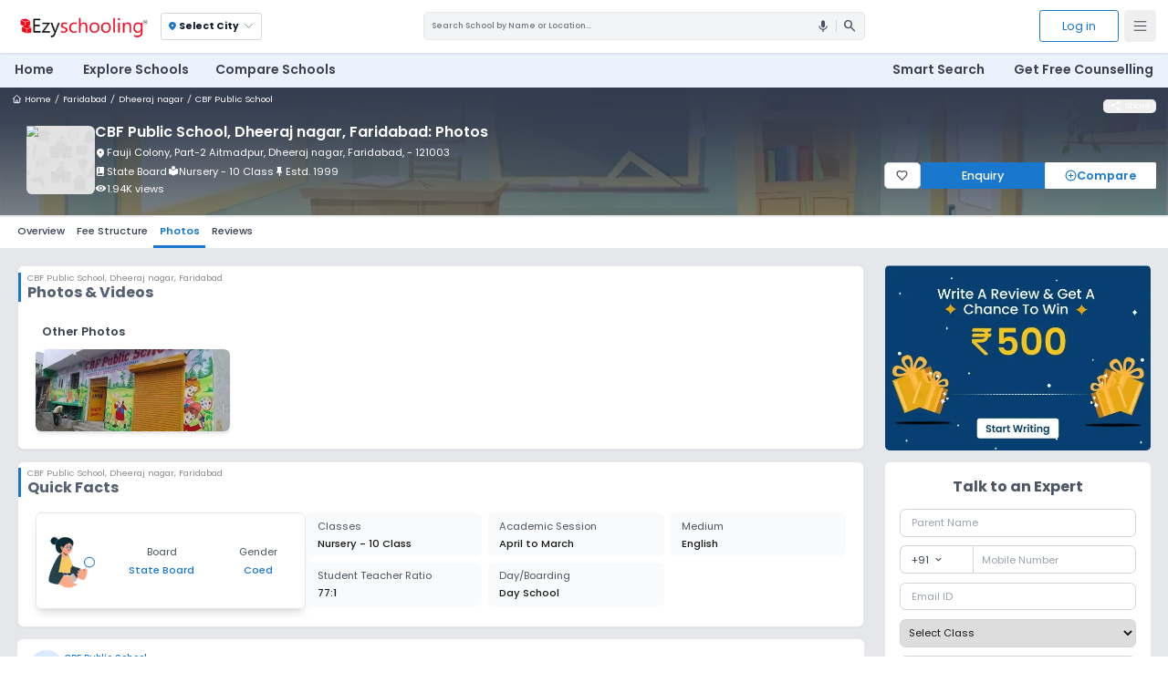

--- FILE ---
content_type: text/html; charset=utf-8
request_url: https://ezyschooling.com/school/cbf-public-school-dheeraj-nagar-faridabad/photos
body_size: 32944
content:
<!DOCTYPE html><html lang="en"><head><meta charSet="utf-8"/><meta name="viewport" content="width=device-width, initial-scale=1"/><link rel="preload" as="image" imageSrcSet="/_next/image?url=https%3A%2F%2Fd3bat55ebwjhsf.cloudfront.net%2Fschools%2Fcover%2F4540%2Fuser_root_user%2540ezy.com%2F2023-05-09.jpg&amp;w=384&amp;q=75 1x, /_next/image?url=https%3A%2F%2Fd3bat55ebwjhsf.cloudfront.net%2Fschools%2Fcover%2F4540%2Fuser_root_user%2540ezy.com%2F2023-05-09.jpg&amp;w=640&amp;q=75 2x"/><link rel="stylesheet" href="/_next/static/chunks/cbcac9a9cde9f4b1.css" data-precedence="next"/><link rel="stylesheet" href="/_next/static/chunks/5c15db4c98ebc3d3.css" data-precedence="next"/><link rel="stylesheet" href="/_next/static/chunks/62db9000f9c61ea0.css" data-precedence="next"/><link rel="preload" as="script" fetchPriority="low" href="/_next/static/chunks/0e7ab07d253b70df.js"/><script src="/_next/static/chunks/4a0898171cb5614f.js" async=""></script><script src="/_next/static/chunks/e389e09072bd51fe.js" async=""></script><script src="/_next/static/chunks/393752ef7748ec37.js" async=""></script><script src="/_next/static/chunks/73a5dc3746929c07.js" async=""></script><script src="/_next/static/chunks/turbopack-5ce55140551f8afd.js" async=""></script><script src="/_next/static/chunks/d96012bcfc98706a.js" async=""></script><script src="/_next/static/chunks/4d154932a38d5d17.js" async=""></script><script src="/_next/static/chunks/7d39bb1242314424.js" async=""></script><script src="/_next/static/chunks/dcc3e32f9bfdd32f.js" async=""></script><script src="/_next/static/chunks/4aa7abda9883dd0a.js" async=""></script><script src="/_next/static/chunks/c525316d98813d48.js" async=""></script><script src="/_next/static/chunks/fbd016bcd4f98e24.js" async=""></script><script src="/_next/static/chunks/4f1830bad4bf74be.js" async=""></script><script src="/_next/static/chunks/6e9b2d9edbf824ba.js" async=""></script><script src="/_next/static/chunks/a2b17f111eb7c6c6.js" async=""></script><script src="/_next/static/chunks/c0186f3889669e06.js" async=""></script><script src="/_next/static/chunks/3f7e27fdeeab5139.js" async=""></script><script src="/_next/static/chunks/1b5a579d18f944df.js" async=""></script><script src="/_next/static/chunks/829e35521e90fac8.js" async=""></script><script src="/_next/static/chunks/d441d7a253b27bbb.js" async=""></script><script src="/_next/static/chunks/f6805653f0320eea.js" async=""></script><script src="/_next/static/chunks/74a049076c071d3d.js" async=""></script><link rel="preload" href="https://fonts.googleapis.com/icon?family=Material+Icons" as="style" crossorigin="anonymous"/><link rel="preload" href="https://fonts.googleapis.com/css2?family=Material+Symbols+Outlined&amp;display=swap" as="style" crossorigin="anonymous"/><link rel="preload" href="https://fonts.googleapis.com/css2?family=Material+Symbols+Rounded:opsz,wght,FILL,GRAD@24,400,0,0&amp;display=swap" as="style" crossorigin="anonymous"/><link rel="preload" href="https://fonts.googleapis.com/css2?family=Material+Symbols+Rounded:opsz,wght,FILL,GRAD@24,400,1,0&amp;display=swap" as="style" crossorigin="anonymous"/><link rel="preload" href="https://fonts.googleapis.com/css2?family=Noto+Color+Emoji&amp;display=swap" as="style" crossorigin="anonymous"/><link rel="preload" href="https://fonts.googleapis.com/css2?family=Poppins:wght@400&amp;display=swap" as="style" crossorigin="anonymous"/><link rel="preload" href="https://fonts.googleapis.com/css2?family=Poppins:wght@200;300;400;500;600;700;900&amp;display=swap" as="style" crossorigin="anonymous"/><link rel="preload" href="https://fonts.googleapis.com/css2?family=Roboto:wght@400&amp;display=swap" as="style" crossorigin="anonymous"/><link rel="preload" href="https://fonts.googleapis.com/css2?family=Roboto:wght@100;300;400;500;700;900&amp;display=swap" as="style" crossorigin="anonymous"/><link rel="preload" href="https://www.googletagmanager.com/gtm.js?id=GTM-PKLV4QC" as="script"/><link rel="icon" type="image/x-icon" href="/favicon.ico"/><link rel="icon" type="image/svg+xml" href="/favicon.svg" sizes="any"/><link rel="icon" type="image/png" href="/favicons/favicon-196x196.png" sizes="196x196"/><link rel="icon" type="image/png" href="/favicons/favicon-96x96.png" sizes="96x96"/><link rel="icon" type="image/png" href="/favicons/favicon-32x32.png" sizes="32x32"/><link rel="icon" type="image/png" href="/favicons/favicon-16x16.png" sizes="16x16"/><link rel="icon" type="image/png" href="/favicons/favicon-128.png" sizes="128x128"/><link rel="apple-touch-icon" href="/apple-touch-icon.png"/><link rel="apple-touch-icon-precomposed" sizes="57x57" href="/favicons/apple-touch-icon-57x57.png"/><link rel="apple-touch-icon-precomposed" sizes="114x114" href="/favicons/apple-touch-icon-114x114.png"/><link rel="apple-touch-icon-precomposed" sizes="72x72" href="/favicons/apple-touch-icon-72x72.png"/><link rel="apple-touch-icon-precomposed" sizes="144x144" href="/favicons/apple-touch-icon-144x144.png"/><link rel="apple-touch-icon-precomposed" sizes="60x60" href="/favicons/apple-touch-icon-60x60.png"/><link rel="apple-touch-icon-precomposed" sizes="120x120" href="/favicons/apple-touch-icon-120x120.png"/><link rel="apple-touch-icon-precomposed" sizes="76x76" href="/favicons/apple-touch-icon-76x76.png"/><link rel="apple-touch-icon-precomposed" sizes="152x152" href="/favicons/apple-touch-icon-152x152.png"/><meta name="apple-mobile-web-app-title" content="Ezyschooling"/><title>CBF Public School, Dheeraj nagar Photos</title><meta name="description" content="Explore CBF Public School, Dheeraj nagar Photos: Get a glimpse of our campus infrastructure, events, sports, facilities &amp; more."/><meta name="facebook-domain-verification" content="fpxkl8iho511y6rduyoe6eqh80waeu"/><link rel="canonical" href="https://ezyschooling.com/school/cbf-public-school-dheeraj-nagar-faridabad/photos"/><meta property="og:title" content="CBF Public School, Dheeraj nagar Photos"/><meta property="og:description" content="Explore CBF Public School, Dheeraj nagar Photos: Get a glimpse of our campus infrastructure, events, sports, facilities &amp; more."/><meta property="og:url" content="https://ezyschooling.com/school/cbf-public-school-dheeraj-nagar-faridabad/photos"/><meta property="og:site_name" content="Ezyschooling"/><meta property="og:image" content="https://d3bat55ebwjhsf.cloudfront.net/schools/cover/4540/user_root_user%40ezy.com/2023-05-09.jpg"/><meta property="og:image:alt" content="CBF Public School, Dheeraj nagar Photos"/><meta property="og:type" content="website"/><meta name="twitter:card" content="Ezyschooling"/><meta name="twitter:site" content="@ezyschooling"/><meta name="twitter:title" content="CBF Public School, Dheeraj nagar Photos"/><meta name="twitter:description" content="Explore CBF Public School, Dheeraj nagar Photos: Get a glimpse of our campus infrastructure, events, sports, facilities &amp; more."/><meta name="twitter:image" content="https://d3bat55ebwjhsf.cloudfront.net/schools/logos/user_generic_school_user/e77038d1-4356-4fc7-84a9-1bfce3f43504-0f34c962-4b_HTvXH5J.webp"/><link rel="stylesheet" href="https://fonts.googleapis.com/icon?family=Material+Icons" crossorigin="anonymous"/><link rel="stylesheet" href="https://fonts.googleapis.com/css2?family=Material+Symbols+Outlined&amp;display=swap" crossorigin="anonymous"/><link rel="stylesheet" href="https://fonts.googleapis.com/css2?family=Material+Symbols+Rounded:opsz,wght,FILL,GRAD@24,400,0,0&amp;display=swap" crossorigin="anonymous"/><link rel="stylesheet" href="https://fonts.googleapis.com/css2?family=Material+Symbols+Rounded:opsz,wght,FILL,GRAD@24,400,1,0&amp;display=swap" crossorigin="anonymous"/><link rel="stylesheet" href="https://fonts.googleapis.com/css2?family=Noto+Color+Emoji&amp;display=swap" crossorigin="anonymous"/><link rel="stylesheet" href="https://fonts.googleapis.com/css2?family=Poppins:wght@400&amp;display=swap" crossorigin="anonymous"/><link rel="stylesheet" href="https://fonts.googleapis.com/css2?family=Poppins:wght@200;300;400;500;600;700;900&amp;display=swap" crossorigin="anonymous"/><link rel="stylesheet" href="https://fonts.googleapis.com/css2?family=Roboto:wght@400&amp;display=swap" crossorigin="anonymous"/><link rel="stylesheet" href="https://fonts.googleapis.com/css2?family=Roboto:wght@100;300;400;500;700;900&amp;display=swap" crossorigin="anonymous"/><script src="/_next/static/chunks/a6dad97d9634a72d.js" noModule=""></script></head><body><div class="site-wrapper"><header class="sticky top-0 z-20 transition-all duration-300 ease-in-out"><nav class="relative mx-auto flex items-center justify-between sm:p-2 md:p-3 lg:px-4 z-30 shadow bg-white"><div class="flex relative"><button aria-label="Open Menu" type="button" class="md:hidden inline-flex items-center justify-center rounded-md p-2.5 text-gray-700"><svg xmlns="http://www.w3.org/2000/svg" width="24" height="24" viewBox="0 0 24 24" fill="none" stroke="currentColor" stroke-width="1.3" stroke-linecap="round" stroke-linejoin="round" class="lucide lucide-menu"><line x1="4" x2="20" y1="12" y2="12"></line><line x1="4" x2="20" y1="6" y2="6"></line><line x1="4" x2="20" y1="18" y2="18"></line></svg></button><a class="px-0 md:px-1.5 p-1.5" aria-label="Ezyschooling Logo" href="/"><div class="relative w-[180px] h-[36px] hidden sm:block"><img alt="Ezyschooling Logo" title="Ezyschooling Logo" decoding="async" data-nimg="fill" class="hidden sm:block object-contain [filter:drop-shadow(0.2px_0_0_white)]" style="position:absolute;height:100%;width:100%;left:0;top:0;right:0;bottom:0;color:transparent" src="/images/core/ezyschoolinglogo.webp"/></div><div class="relative w-[32px] h-[32px] sm:hidden"><img alt="Ezyschooling Logo Mobile" title="Ezyschooling Logo" decoding="async" data-nimg="fill" class="object-contain sm:hidden" style="position:absolute;height:100%;width:100%;left:0;top:0;right:0;bottom:0;color:transparent" src="/images/core/ezyschoolinglogo-mob.webp"/></div></a><div class="ml-3 flex items-center cursor-pointer"><div class="mt-0 mr-3 md:mr-1 px-1 py-0.5 rounded text-gray-600 border border-gray-300"><span class="flex font-bold text-[11px] px-1 py-1.5"><span class="flex items-center font-semibold sm:font-bold text-[11px] sm:text-[13px] text-gray-900 mr-1"><span class="notranslate material-symbols-rounded !text-[14px] mr-0.5 text-primary">location_on</span>Select City</span><svg xmlns="http://www.w3.org/2000/svg" width="18" height="18" viewBox="0 0 24 24" fill="none" stroke="currentColor" stroke-width="1.1" stroke-linecap="round" stroke-linejoin="round" class="lucide lucide-chevron-down"><path d="m6 9 6 6 6-6"></path></svg></span></div></div></div><div class="hidden md:flex flex-1 items-center justify-end lg:justify-center px-4 cursor-pointer"><div class="hidden lg:flex bg-gray-100 border   rounded-md overflow-hidden md:w-3/4 lg:w-2/4 xl:w-3/5  cursor-pointer"><input type="search" readOnly="" class="p-[10px] w-full outline-none text-[11px] font-medium flex-1 cursor-pointer bg-gray-100 text-gray-800 placeholder:text-gray-500" placeholder="Search School by Name or Location..."/><div class="flex justify-end items-center"><div class="z-10 flex items-center justify-end w-8 h-8 rounded-full"><span class="notranslate material-icons !text-xl px-2 text-gray-600 ">mic</span></div><div class="h-4 w-[1px] bg-gray-300"></div><span class="notranslate material-symbols-outlined cursor-pointer mr-2.5 pl-2 !text-xl text-gray-600">search</span></div></div><div class="block lg:hidden w-12 h-12 p-2.5 rounded-full cursor-pointer border text-gray-700 border-gray-300"><svg xmlns="http://www.w3.org/2000/svg" width="24" height="24" viewBox="0 0 24 24" fill="none" stroke="currentColor" stroke-width="1.4" stroke-linecap="round" stroke-linejoin="round" class="lucide lucide-search"><circle cx="11" cy="11" r="8"></circle><path d="m21 21-4.3-4.3"></path></svg></div></div><div class="flex justify-end"><button aria-label="Log In" type="button" class="ml-5 mr-2 sm:block hidden leading-[20px] text-[16px] px-[30px] py-[10px] rounded-[4px] border transition bg-white text-primary hover:bg-primary hover:text-white border-primary">Log in</button><button aria-label="Open Menu" type="button" class="hidden md:inline-flex items-center justify-center rounded-md p-2.5 text-gray-700"><svg xmlns="http://www.w3.org/2000/svg" width="24" height="24" viewBox="0 0 24 24" fill="none" stroke="currentColor" stroke-width="1.3" stroke-linecap="round" stroke-linejoin="round" class="lucide lucide-menu"><line x1="4" x2="20" y1="12" y2="12"></line><line x1="4" x2="20" y1="6" y2="6"></line><line x1="4" x2="20" y1="18" y2="18"></line></svg></button></div></nav><nav aria-label="Global" class="hidden mx-auto lg:flex items-center justify-between p-2 md:pb-2 md:p-3 lg:px-3 bg-[#eaf2fc] 
        transition-transform duration-300 translate-y-0"><div class="flex lg:flex-1 relative"><div class="inline-flex space-x-1 xl:space-x-5"><div class="mr-1 pb-1 px-2 "><a class="cursor-pointer text-base xl:text-[1.1rem] text-gray-700 font-semibold" href="/">Home</a></div><div class="mr-1 pb-1 px-2 "><a class="cursor-pointer text-base xl:text-[1.1rem] text-gray-700 font-semibold" href="/admissions">Explore Schools</a></div><div class="mr-1 pb-1 px-2 "><a class="cursor-pointer text-base xl:text-[1.1rem] text-gray-700 font-semibold" href="/compare-schools">Compare Schools</a></div></div></div><div class="flex flex-1 justify-end"><div class="inline-flex space-x-1 xl:space-x-5"><div class="mr-1 pb-1 px-2"><div class="cursor-pointer text-base xl:text-[1.1rem] text-gray-700 font-semibold">Smart Search</div></div><div class="mr-1 pb-1 px-2 "><a class="cursor-pointer text-base xl:text-[1.1rem] text-gray-700 font-semibold" href="/get-free-counselling">Get Free Counselling</a></div></div></div></nav></header><!--$!--><template data-dgst="BAILOUT_TO_CLIENT_SIDE_RENDERING"></template><!--/$--><!--$!--><template data-dgst="BAILOUT_TO_CLIENT_SIDE_RENDERING"></template><!--/$--><div style="display:none" aria-hidden="true"><div class="w-full mx-auto bg-white rounded-md p-[2px]"><div class="px-4 py-1 md:py-3 rounded-t-md bordaser-b border-blue-100 bg-gray-20qw0"><p class="text-sm md:text-base font-medium text-gray-700">Where are you looking for schools?</p><p class="text-xs text-gray-500">Please select your preferred type and location.</p></div><div class="flex flex-col md:flex-row justify-between mt-2 md:mt-4 mx-3 md:mx-4 mb-4 md:mb-6 gap-2"><div class="flex flex-row gap-2 md:gap-4"><label class="flex items-center gap-2 px-2 md:px-4 py-1 md:py-2 border rounded-lg cursor-pointer w-full sm:w-auto
                                    border-gray-400 bg-white text-black hover:bg-gray-50"><input type="radio" class="form-radio text-blue-600" name="schoolType" value="Day Schools"/><span class="text-xxs md:text-sm">Day Schools</span></label><label class="flex items-center gap-2 px-2 md:px-4 py-1 md:py-2 border rounded-lg cursor-pointer w-full sm:w-auto
                                    border-gray-400 bg-white text-black hover:bg-gray-50"><input type="radio" class="form-radio text-blue-600" name="schoolType" value="Boarding Schools"/><span class="text-xxs md:text-sm">Boarding Schools</span></label><label class="flex items-center gap-2 px-2 md:px-4 py-1 md:py-2 border rounded-lg cursor-pointer w-full sm:w-auto
                                    border-gray-400 bg-white text-black hover:bg-gray-50"><input type="radio" class="form-radio text-blue-600" name="schoolType" value="Online Schools"/><span class="text-xxs md:text-sm">Online Schools</span></label></div><div class="block md:flex items-center w-full md:w-1/3"><div class="relative flex items-center w-full md:w-1/3"><span class="notranslate material-symbols-rounded absolute top-1/2 -translate-y-1/2 left-2 text-gray-300 !text-[16px] md:!text-[20px]">location_on</span><input type="text" placeholder="Search location/city for day schools" class="w-full h-[35px] md:h-[40px] text-xs md:text-sm px-4 pl-7 md:pl-9 pr-10 py-2 border border-gray-300 rounded-md focus:outline-none"/><button class="absolute right-2 top-1/2 -translate-y-1/2 text-primary hover:text-blue-600 transition bg-blue-50 p-1 rounded-full" aria-label="Locate Me"><svg xmlns="http://www.w3.org/2000/svg" width="24" height="24" viewBox="0 0 24 24" fill="none" stroke="currentColor" stroke-width="2" stroke-linecap="round" stroke-linejoin="round" class="lucide lucide-locate-fixed w-4 md:w-5 h-4 md:h-5"><line x1="2" x2="5" y1="12" y2="12"></line><line x1="19" x2="22" y1="12" y2="12"></line><line x1="12" x2="12" y1="2" y2="5"></line><line x1="12" x2="12" y1="19" y2="22"></line><circle cx="12" cy="12" r="7"></circle><circle cx="12" cy="12" r="3"></circle></svg></button></div></div></div><div class="hidden mb-4"><div class="flex justify-around !mt-0 md:my-4 py-2 md:py-5 bg-gray-50 flex-wrap gap-0 md:flex-nowrap border-t border-b border-gray-300"><div class="text-center h-full w-[20%] lg:h-[100px] lg:w-auto mb-2 md:mb-4 hover:font-semibold cursor-pointer group"><img alt="Bangalore" title="Bangalore" loading="lazy" width="300" height="200" decoding="async" data-nimg="1" class="w-[90%] max-w-full object-cover rounded-md align-middle mx-auto h-[100%] lg:h-auto group-hover:scale-110 transform transition-transform" style="color:transparent" src="https://d3bat55ebwjhsf.cloudfront.net/schools/city/bangalore/banglore_j0eqVHu_88dSI8P.svg"/><p class="text-[10px] md:text-sm mt-1 font-medium md:font-normal px-2 group-hover:font-semibold text-black">Bangalore</p></div><div class="text-center h-full w-[20%] lg:h-[100px] lg:w-auto mb-2 md:mb-4 hover:font-semibold cursor-pointer group"><img alt="Delhi" title="Delhi" loading="lazy" width="300" height="200" decoding="async" data-nimg="1" class="w-[90%] max-w-full object-cover rounded-md align-middle mx-auto h-[100%] lg:h-auto group-hover:scale-110 transform transition-transform" style="color:transparent" src="https://d3bat55ebwjhsf.cloudfront.net/schools/city/delhi/Delhi_India_Gate_vruZc1j.svg"/><p class="text-[10px] md:text-sm mt-1 font-medium md:font-normal px-2 group-hover:font-semibold text-black">Delhi</p></div><div class="text-center h-full w-[20%] lg:h-[100px] lg:w-auto mb-2 md:mb-4 hover:font-semibold cursor-pointer group"><img alt="Pune" title="Pune" loading="lazy" width="300" height="200" decoding="async" data-nimg="1" class="w-[90%] max-w-full object-cover rounded-md align-middle mx-auto h-[100%] lg:h-auto group-hover:scale-110 transform transition-transform" style="color:transparent" src="https://d3bat55ebwjhsf.cloudfront.net/schools/city/pune/Pune_Saniwarwada.svg"/><p class="text-[10px] md:text-sm mt-1 font-medium md:font-normal px-2 group-hover:font-semibold text-black">Pune</p></div><div class="text-center h-full w-[20%] lg:h-[100px] lg:w-auto mb-2 md:mb-4 hover:font-semibold cursor-pointer group"><img alt="Gurgaon" title="Gurgaon" loading="lazy" width="300" height="200" decoding="async" data-nimg="1" class="w-[90%] max-w-full object-cover rounded-md align-middle mx-auto h-[100%] lg:h-auto group-hover:scale-110 transform transition-transform" style="color:transparent" src="https://d3bat55ebwjhsf.cloudfront.net/schools/city/gurgaon/Gurgoan_DLF.svg"/><p class="text-[10px] md:text-sm mt-1 font-medium md:font-normal px-2 group-hover:font-semibold text-black">Gurgaon</p></div><div class="text-center h-full w-[20%] lg:h-[100px] lg:w-auto mb-2 md:mb-4 hover:font-semibold cursor-pointer group"><img alt="Kolkata" title="Kolkata" loading="lazy" width="300" height="200" decoding="async" data-nimg="1" class="w-[90%] max-w-full object-cover rounded-md align-middle mx-auto h-[100%] lg:h-auto group-hover:scale-110 transform transition-transform" style="color:transparent" src="https://d3bat55ebwjhsf.cloudfront.net/schools/city/kolkata/kolkata_xqXrXjl_hU0Hgr9.svg"/><p class="text-[10px] md:text-sm mt-1 font-medium md:font-normal px-2 group-hover:font-semibold text-black">Kolkata</p></div><div class="text-center h-full w-[20%] lg:h-[100px] lg:w-auto mb-2 md:mb-4 hover:font-semibold cursor-pointer group"><p class="text-[10px] md:text-sm mt-1 font-medium md:font-normal px-2 group-hover:font-semibold text-black">Hyderabad</p></div><div class="text-center h-full w-[20%] lg:h-[100px] lg:w-auto mb-2 md:mb-4 hover:font-semibold cursor-pointer group"><img alt="Ghaziabad" title="Ghaziabad" loading="lazy" width="300" height="200" decoding="async" data-nimg="1" class="w-[90%] max-w-full object-cover rounded-md align-middle mx-auto h-[100%] lg:h-auto group-hover:scale-110 transform transition-transform" style="color:transparent" src="https://d3bat55ebwjhsf.cloudfront.net/schools/city/ghaziabad/Ghaziabad_vtMnilQ_vYVfN7t.svg"/><p class="text-[10px] md:text-sm mt-1 font-medium md:font-normal px-2 group-hover:font-semibold text-black">Ghaziabad</p></div><div class="text-center h-full w-[20%] lg:h-[100px] lg:w-auto mb-2 md:mb-4 hover:font-semibold cursor-pointer group"><img alt="Lucknow" title="Lucknow" loading="lazy" width="300" height="200" decoding="async" data-nimg="1" class="w-[90%] max-w-full object-cover rounded-md align-middle mx-auto h-[100%] lg:h-auto group-hover:scale-110 transform transition-transform" style="color:transparent" src="https://d3bat55ebwjhsf.cloudfront.net/schools/city/lucknow/Luckhnow.svg"/><p class="text-[10px] md:text-sm mt-1 font-medium md:font-normal px-2 group-hover:font-semibold text-black">Lucknow</p></div><div class="text-center h-full w-[20%] lg:h-[100px] lg:w-auto mb-2 md:mb-4 hover:font-semibold cursor-pointer group"><img alt="Faridabad" title="Faridabad" loading="lazy" width="300" height="200" decoding="async" data-nimg="1" class="w-[90%] max-w-full object-cover rounded-md align-middle mx-auto h-[100%] lg:h-auto group-hover:scale-110 transform transition-transform" style="color:transparent" src="https://d3bat55ebwjhsf.cloudfront.net/schools/city/faridabad/Faridabad_Nahar_Singh_Palce_1yWHXub.svg"/><p class="text-[10px] md:text-sm mt-1 font-medium md:font-normal px-2 group-hover:font-semibold text-black">Faridabad</p></div><div class="text-center h-full w-[20%] lg:h-[100px] lg:w-auto mb-2 md:mb-4 hover:font-semibold cursor-pointer group"><img alt="Noida" title="Noida" loading="lazy" width="300" height="200" decoding="async" data-nimg="1" class="w-[90%] max-w-full object-cover rounded-md align-middle mx-auto h-[100%] lg:h-auto group-hover:scale-110 transform transition-transform" style="color:transparent" src="https://d3bat55ebwjhsf.cloudfront.net/schools/city/noida/Noida_Border.svg"/><p class="text-[10px] md:text-sm mt-1 font-medium md:font-normal px-2 group-hover:font-semibold text-black">Noida</p></div><div class="text-center h-full w-[20%] lg:h-[100px] lg:w-auto mb-2 md:mb-4 hover:font-semibold cursor-pointer group"><img alt="Greater Noida" title="Greater Noida" loading="lazy" width="300" height="200" decoding="async" data-nimg="1" class="w-[90%] max-w-full object-cover rounded-md align-middle mx-auto h-[100%] lg:h-auto group-hover:scale-110 transform transition-transform" style="color:transparent" src="https://d3bat55ebwjhsf.cloudfront.net/schools/city/greater-noida/Gr_Noida_Parichock.svg"/><p class="text-[10px] md:text-sm mt-1 font-medium md:font-normal px-2 group-hover:font-semibold text-black">Greater Noida</p></div><div class="text-center h-full w-[20%] lg:h-[100px] lg:w-auto mb-2 md:mb-4 hover:font-semibold cursor-pointer group"><img alt="Greater Noida West" title="Greater Noida West" loading="lazy" width="300" height="200" decoding="async" data-nimg="1" class="w-[90%] max-w-full object-cover rounded-md align-middle mx-auto h-[100%] lg:h-auto group-hover:scale-110 transform transition-transform" style="color:transparent" src="https://d3bat55ebwjhsf.cloudfront.net/schools/city/greater-noida-west/Gr_noida_west.svg"/><p class="text-[10px] md:text-sm mt-1 font-medium md:font-normal px-2 group-hover:font-semibold text-black">Greater Noida West</p></div></div><div class="mx-4 mt-4 mb-4"><p class="text-sm font-bold mb-4 text-[#1a203099] mx-1">Other Cities</p><div class="flex flex-wrap gap-2 overflow-y-auto max-h-[24vh]"><p class="cursor-pointer py-2 px-2 md:px-3 text-gray-700 text-xs md:text-sm font-medium bg-gray-50 rounded-lg border border-gray-300 hover:bg-blue-50 hover:text-primary hover:border-blue-300 transition-colors">Agra</p><p class="cursor-pointer py-2 px-2 md:px-3 text-gray-700 text-xs md:text-sm font-medium bg-gray-50 rounded-lg border border-gray-300 hover:bg-blue-50 hover:text-primary hover:border-blue-300 transition-colors">Ahmednagar</p><p class="cursor-pointer py-2 px-2 md:px-3 text-gray-700 text-xs md:text-sm font-medium bg-gray-50 rounded-lg border border-gray-300 hover:bg-blue-50 hover:text-primary hover:border-blue-300 transition-colors">Amritsar</p><p class="cursor-pointer py-2 px-2 md:px-3 text-gray-700 text-xs md:text-sm font-medium bg-gray-50 rounded-lg border border-gray-300 hover:bg-blue-50 hover:text-primary hover:border-blue-300 transition-colors">Aurangabad</p><p class="cursor-pointer py-2 px-2 md:px-3 text-gray-700 text-xs md:text-sm font-medium bg-gray-50 rounded-lg border border-gray-300 hover:bg-blue-50 hover:text-primary hover:border-blue-300 transition-colors">Bareilly</p><p class="cursor-pointer py-2 px-2 md:px-3 text-gray-700 text-xs md:text-sm font-medium bg-gray-50 rounded-lg border border-gray-300 hover:bg-blue-50 hover:text-primary hover:border-blue-300 transition-colors">Bathinda</p><p class="cursor-pointer py-2 px-2 md:px-3 text-gray-700 text-xs md:text-sm font-medium bg-gray-50 rounded-lg border border-gray-300 hover:bg-blue-50 hover:text-primary hover:border-blue-300 transition-colors">Belgaum</p><p class="cursor-pointer py-2 px-2 md:px-3 text-gray-700 text-xs md:text-sm font-medium bg-gray-50 rounded-lg border border-gray-300 hover:bg-blue-50 hover:text-primary hover:border-blue-300 transition-colors">Bhopal</p><p class="cursor-pointer py-2 px-2 md:px-3 text-gray-700 text-xs md:text-sm font-medium bg-gray-50 rounded-lg border border-gray-300 hover:bg-blue-50 hover:text-primary hover:border-blue-300 transition-colors">Chennai</p><p class="cursor-pointer py-2 px-2 md:px-3 text-gray-700 text-xs md:text-sm font-medium bg-gray-50 rounded-lg border border-gray-300 hover:bg-blue-50 hover:text-primary hover:border-blue-300 transition-colors">Dharwad</p><p class="cursor-pointer py-2 px-2 md:px-3 text-gray-700 text-xs md:text-sm font-medium bg-gray-50 rounded-lg border border-gray-300 hover:bg-blue-50 hover:text-primary hover:border-blue-300 transition-colors">Firozabad</p><p class="cursor-pointer py-2 px-2 md:px-3 text-gray-700 text-xs md:text-sm font-medium bg-gray-50 rounded-lg border border-gray-300 hover:bg-blue-50 hover:text-primary hover:border-blue-300 transition-colors">Hisar</p><p class="cursor-pointer py-2 px-2 md:px-3 text-gray-700 text-xs md:text-sm font-medium bg-gray-50 rounded-lg border border-gray-300 hover:bg-blue-50 hover:text-primary hover:border-blue-300 transition-colors">Hooghly</p><p class="cursor-pointer py-2 px-2 md:px-3 text-gray-700 text-xs md:text-sm font-medium bg-gray-50 rounded-lg border border-gray-300 hover:bg-blue-50 hover:text-primary hover:border-blue-300 transition-colors">Howrah</p><p class="cursor-pointer py-2 px-2 md:px-3 text-gray-700 text-xs md:text-sm font-medium bg-gray-50 rounded-lg border border-gray-300 hover:bg-blue-50 hover:text-primary hover:border-blue-300 transition-colors">Indore</p><p class="cursor-pointer py-2 px-2 md:px-3 text-gray-700 text-xs md:text-sm font-medium bg-gray-50 rounded-lg border border-gray-300 hover:bg-blue-50 hover:text-primary hover:border-blue-300 transition-colors">Jabalpur</p><p class="cursor-pointer py-2 px-2 md:px-3 text-gray-700 text-xs md:text-sm font-medium bg-gray-50 rounded-lg border border-gray-300 hover:bg-blue-50 hover:text-primary hover:border-blue-300 transition-colors">Jaipur</p><p class="cursor-pointer py-2 px-2 md:px-3 text-gray-700 text-xs md:text-sm font-medium bg-gray-50 rounded-lg border border-gray-300 hover:bg-blue-50 hover:text-primary hover:border-blue-300 transition-colors">Jhajjar</p><p class="cursor-pointer py-2 px-2 md:px-3 text-gray-700 text-xs md:text-sm font-medium bg-gray-50 rounded-lg border border-gray-300 hover:bg-blue-50 hover:text-primary hover:border-blue-300 transition-colors">Jodhpur</p><p class="cursor-pointer py-2 px-2 md:px-3 text-gray-700 text-xs md:text-sm font-medium bg-gray-50 rounded-lg border border-gray-300 hover:bg-blue-50 hover:text-primary hover:border-blue-300 transition-colors">Kanpur</p><p class="cursor-pointer py-2 px-2 md:px-3 text-gray-700 text-xs md:text-sm font-medium bg-gray-50 rounded-lg border border-gray-300 hover:bg-blue-50 hover:text-primary hover:border-blue-300 transition-colors">Kochi</p><p class="cursor-pointer py-2 px-2 md:px-3 text-gray-700 text-xs md:text-sm font-medium bg-gray-50 rounded-lg border border-gray-300 hover:bg-blue-50 hover:text-primary hover:border-blue-300 transition-colors">Ludhiana</p><p class="cursor-pointer py-2 px-2 md:px-3 text-gray-700 text-xs md:text-sm font-medium bg-gray-50 rounded-lg border border-gray-300 hover:bg-blue-50 hover:text-primary hover:border-blue-300 transition-colors">Meerut</p><p class="cursor-pointer py-2 px-2 md:px-3 text-gray-700 text-xs md:text-sm font-medium bg-gray-50 rounded-lg border border-gray-300 hover:bg-blue-50 hover:text-primary hover:border-blue-300 transition-colors">Mohali</p><p class="cursor-pointer py-2 px-2 md:px-3 text-gray-700 text-xs md:text-sm font-medium bg-gray-50 rounded-lg border border-gray-300 hover:bg-blue-50 hover:text-primary hover:border-blue-300 transition-colors">Moradabad</p><p class="cursor-pointer py-2 px-2 md:px-3 text-gray-700 text-xs md:text-sm font-medium bg-gray-50 rounded-lg border border-gray-300 hover:bg-blue-50 hover:text-primary hover:border-blue-300 transition-colors">Mumbai</p><p class="cursor-pointer py-2 px-2 md:px-3 text-gray-700 text-xs md:text-sm font-medium bg-gray-50 rounded-lg border border-gray-300 hover:bg-blue-50 hover:text-primary hover:border-blue-300 transition-colors">Nagpur</p><p class="cursor-pointer py-2 px-2 md:px-3 text-gray-700 text-xs md:text-sm font-medium bg-gray-50 rounded-lg border border-gray-300 hover:bg-blue-50 hover:text-primary hover:border-blue-300 transition-colors">Navi Mumbai</p><p class="cursor-pointer py-2 px-2 md:px-3 text-gray-700 text-xs md:text-sm font-medium bg-gray-50 rounded-lg border border-gray-300 hover:bg-blue-50 hover:text-primary hover:border-blue-300 transition-colors">Pali</p><p class="cursor-pointer py-2 px-2 md:px-3 text-gray-700 text-xs md:text-sm font-medium bg-gray-50 rounded-lg border border-gray-300 hover:bg-blue-50 hover:text-primary hover:border-blue-300 transition-colors">Palwal</p><p class="cursor-pointer py-2 px-2 md:px-3 text-gray-700 text-xs md:text-sm font-medium bg-gray-50 rounded-lg border border-gray-300 hover:bg-blue-50 hover:text-primary hover:border-blue-300 transition-colors">Patiala</p><p class="cursor-pointer py-2 px-2 md:px-3 text-gray-700 text-xs md:text-sm font-medium bg-gray-50 rounded-lg border border-gray-300 hover:bg-blue-50 hover:text-primary hover:border-blue-300 transition-colors">Rohtak</p><p class="cursor-pointer py-2 px-2 md:px-3 text-gray-700 text-xs md:text-sm font-medium bg-gray-50 rounded-lg border border-gray-300 hover:bg-blue-50 hover:text-primary hover:border-blue-300 transition-colors">Secunderabad</p><p class="cursor-pointer py-2 px-2 md:px-3 text-gray-700 text-xs md:text-sm font-medium bg-gray-50 rounded-lg border border-gray-300 hover:bg-blue-50 hover:text-primary hover:border-blue-300 transition-colors">Sonipat</p><p class="cursor-pointer py-2 px-2 md:px-3 text-gray-700 text-xs md:text-sm font-medium bg-gray-50 rounded-lg border border-gray-300 hover:bg-blue-50 hover:text-primary hover:border-blue-300 transition-colors">Thane</p><p class="cursor-pointer py-2 px-2 md:px-3 text-gray-700 text-xs md:text-sm font-medium bg-gray-50 rounded-lg border border-gray-300 hover:bg-blue-50 hover:text-primary hover:border-blue-300 transition-colors">Tumakuru</p></div></div></div><div class="hidden mb-4">                        <div class="flex flex-wrap gap-2 bg-gray-50 p-4 mb-4 px-4 border-t border-b border-gray-300"><div class="mx-3 mb-2 text-center w-full"><p class="mb-0 cursor-pointer text-xs md:text-sm font-semibold text-primary underline">View All Boarding Schools in India</p></div><p class="!font-bold !px-5 cursor-pointer py-2 px-2 md:px-3 text-gray-700 text-xs md:text-sm font-medium bg-gray-50 rounded-lg border border-gray-300 hover:bg-blue-50 hover:text-primary hover:border-blue-300 transition-colors">All India</p><p class=" cursor-pointer py-2 px-2 md:px-3 text-gray-700 text-xs md:text-sm font-medium bg-gray-50 rounded-lg border border-gray-300 hover:bg-blue-50 hover:text-primary hover:border-blue-300 transition-colors">Haryana</p><p class=" cursor-pointer py-2 px-2 md:px-3 text-gray-700 text-xs md:text-sm font-medium bg-gray-50 rounded-lg border border-gray-300 hover:bg-blue-50 hover:text-primary hover:border-blue-300 transition-colors">Himachal Pradesh</p><p class=" cursor-pointer py-2 px-2 md:px-3 text-gray-700 text-xs md:text-sm font-medium bg-gray-50 rounded-lg border border-gray-300 hover:bg-blue-50 hover:text-primary hover:border-blue-300 transition-colors">Karnataka</p><p class=" cursor-pointer py-2 px-2 md:px-3 text-gray-700 text-xs md:text-sm font-medium bg-gray-50 rounded-lg border border-gray-300 hover:bg-blue-50 hover:text-primary hover:border-blue-300 transition-colors">Kerala</p><p class=" cursor-pointer py-2 px-2 md:px-3 text-gray-700 text-xs md:text-sm font-medium bg-gray-50 rounded-lg border border-gray-300 hover:bg-blue-50 hover:text-primary hover:border-blue-300 transition-colors">Maharashtra</p><p class=" cursor-pointer py-2 px-2 md:px-3 text-gray-700 text-xs md:text-sm font-medium bg-gray-50 rounded-lg border border-gray-300 hover:bg-blue-50 hover:text-primary hover:border-blue-300 transition-colors">Punjab</p><p class=" cursor-pointer py-2 px-2 md:px-3 text-gray-700 text-xs md:text-sm font-medium bg-gray-50 rounded-lg border border-gray-300 hover:bg-blue-50 hover:text-primary hover:border-blue-300 transition-colors">Rajasthan</p><p class=" cursor-pointer py-2 px-2 md:px-3 text-gray-700 text-xs md:text-sm font-medium bg-gray-50 rounded-lg border border-gray-300 hover:bg-blue-50 hover:text-primary hover:border-blue-300 transition-colors">Uttrakhand</p></div><div class="mx-4"><p class="text-sm font-bold mb-4 text-[#22326399] mx-1">Other States</p><div class="flex flex-wrap gap-2 overflow-y-auto max-h-[24vh]"><p class="cursor-pointer py-2 px-2 md:px-3 text-gray-700 text-xs md:text-sm font-medium bg-gray-50 rounded-lg border border-gray-300 hover:bg-blue-50 hover:text-primary hover:border-blue-300 transition-colors">Andhra Pradesh</p><p class="cursor-pointer py-2 px-2 md:px-3 text-gray-700 text-xs md:text-sm font-medium bg-gray-50 rounded-lg border border-gray-300 hover:bg-blue-50 hover:text-primary hover:border-blue-300 transition-colors">Arunachal Pradesh</p><p class="cursor-pointer py-2 px-2 md:px-3 text-gray-700 text-xs md:text-sm font-medium bg-gray-50 rounded-lg border border-gray-300 hover:bg-blue-50 hover:text-primary hover:border-blue-300 transition-colors">Assam</p><p class="cursor-pointer py-2 px-2 md:px-3 text-gray-700 text-xs md:text-sm font-medium bg-gray-50 rounded-lg border border-gray-300 hover:bg-blue-50 hover:text-primary hover:border-blue-300 transition-colors">Bihar</p><p class="cursor-pointer py-2 px-2 md:px-3 text-gray-700 text-xs md:text-sm font-medium bg-gray-50 rounded-lg border border-gray-300 hover:bg-blue-50 hover:text-primary hover:border-blue-300 transition-colors">Chandigarh</p><p class="cursor-pointer py-2 px-2 md:px-3 text-gray-700 text-xs md:text-sm font-medium bg-gray-50 rounded-lg border border-gray-300 hover:bg-blue-50 hover:text-primary hover:border-blue-300 transition-colors">Chhattisgarh</p><p class="cursor-pointer py-2 px-2 md:px-3 text-gray-700 text-xs md:text-sm font-medium bg-gray-50 rounded-lg border border-gray-300 hover:bg-blue-50 hover:text-primary hover:border-blue-300 transition-colors">Delhi</p><p class="cursor-pointer py-2 px-2 md:px-3 text-gray-700 text-xs md:text-sm font-medium bg-gray-50 rounded-lg border border-gray-300 hover:bg-blue-50 hover:text-primary hover:border-blue-300 transition-colors">Goa</p><p class="cursor-pointer py-2 px-2 md:px-3 text-gray-700 text-xs md:text-sm font-medium bg-gray-50 rounded-lg border border-gray-300 hover:bg-blue-50 hover:text-primary hover:border-blue-300 transition-colors">Gujarat</p><p class="cursor-pointer py-2 px-2 md:px-3 text-gray-700 text-xs md:text-sm font-medium bg-gray-50 rounded-lg border border-gray-300 hover:bg-blue-50 hover:text-primary hover:border-blue-300 transition-colors">Jammu and Kashmir</p><p class="cursor-pointer py-2 px-2 md:px-3 text-gray-700 text-xs md:text-sm font-medium bg-gray-50 rounded-lg border border-gray-300 hover:bg-blue-50 hover:text-primary hover:border-blue-300 transition-colors">Jharkhand</p><p class="cursor-pointer py-2 px-2 md:px-3 text-gray-700 text-xs md:text-sm font-medium bg-gray-50 rounded-lg border border-gray-300 hover:bg-blue-50 hover:text-primary hover:border-blue-300 transition-colors">Madhya Pradesh</p><p class="cursor-pointer py-2 px-2 md:px-3 text-gray-700 text-xs md:text-sm font-medium bg-gray-50 rounded-lg border border-gray-300 hover:bg-blue-50 hover:text-primary hover:border-blue-300 transition-colors">Manipur</p><p class="cursor-pointer py-2 px-2 md:px-3 text-gray-700 text-xs md:text-sm font-medium bg-gray-50 rounded-lg border border-gray-300 hover:bg-blue-50 hover:text-primary hover:border-blue-300 transition-colors">Meghalaya</p><p class="cursor-pointer py-2 px-2 md:px-3 text-gray-700 text-xs md:text-sm font-medium bg-gray-50 rounded-lg border border-gray-300 hover:bg-blue-50 hover:text-primary hover:border-blue-300 transition-colors">Mizoram</p><p class="cursor-pointer py-2 px-2 md:px-3 text-gray-700 text-xs md:text-sm font-medium bg-gray-50 rounded-lg border border-gray-300 hover:bg-blue-50 hover:text-primary hover:border-blue-300 transition-colors">Nagaland</p><p class="cursor-pointer py-2 px-2 md:px-3 text-gray-700 text-xs md:text-sm font-medium bg-gray-50 rounded-lg border border-gray-300 hover:bg-blue-50 hover:text-primary hover:border-blue-300 transition-colors">Odisha</p><p class="cursor-pointer py-2 px-2 md:px-3 text-gray-700 text-xs md:text-sm font-medium bg-gray-50 rounded-lg border border-gray-300 hover:bg-blue-50 hover:text-primary hover:border-blue-300 transition-colors">Sikkim</p><p class="cursor-pointer py-2 px-2 md:px-3 text-gray-700 text-xs md:text-sm font-medium bg-gray-50 rounded-lg border border-gray-300 hover:bg-blue-50 hover:text-primary hover:border-blue-300 transition-colors">Tamil Nadu</p><p class="cursor-pointer py-2 px-2 md:px-3 text-gray-700 text-xs md:text-sm font-medium bg-gray-50 rounded-lg border border-gray-300 hover:bg-blue-50 hover:text-primary hover:border-blue-300 transition-colors">Telangana</p><p class="cursor-pointer py-2 px-2 md:px-3 text-gray-700 text-xs md:text-sm font-medium bg-gray-50 rounded-lg border border-gray-300 hover:bg-blue-50 hover:text-primary hover:border-blue-300 transition-colors">Uttar Pradesh</p><p class="cursor-pointer py-2 px-2 md:px-3 text-gray-700 text-xs md:text-sm font-medium bg-gray-50 rounded-lg border border-gray-300 hover:bg-blue-50 hover:text-primary hover:border-blue-300 transition-colors">West Bengal</p></div></div></div><div class="hidden mb-4"><div class="flex items-center justify-center h-32"><p class="cursor-pointer py-2 px-2 md:px-3 text-gray-700 text-xs md:text-sm font-medium bg-gray-50 rounded-lg border border-gray-400 hover:bg-blue-50 hover:text-primary hover:border-blue-300 transition-colors">Explore Online/Virtual Schools in India</p></div></div></div></div><div class="bg-gray-200"><div class="w-full"><div class="w-full"><div class=""><div class="relative text-white" style="background:linear-gradient(180deg, #333d50, rgba(51, 61, 80, 0.96) 27.95%, rgba(51, 61, 80, 0.65)), url(&#x27;/images/school-profile/desktop_school_1.webp&#x27;);background-size:cover;background-position:center"><div class="pt-2 ml-4"><nav aria-label="Breadcrumb" class="w-full" id="breadcrumb"><ol class="flex items-center gap-1 text-xxs md:text-xs text-white"><li><a class="flex transition hover:text-gray-300" aria-label="Home" href="/"><svg xmlns="http://www.w3.org/2000/svg" class="size-[14px] mr-1" fill="none" viewBox="0 0 24 24" stroke="currentColor"><path stroke-linecap="round" stroke-linejoin="round" stroke-width="2" d="M3 12l2-2m0 0l7-7 7 7M5 10v10a1 1 0 001 1h3m10-11l2 2m-2-2v10a1 1 0 01-1 1h-3m-6 0a1 1 0 001-1v-4a1 1 0 011-1h2a1 1 0 011 1v4a1 1 0 001 1m-6 0h6"></path></svg>Home</a></li><li class="rtl:rotate-180"><svg xmlns="http://www.w3.org/2000/svg" fill="none" viewBox="0 0 24 24" stroke-width="1.5" stroke="currentColor" class="size-4"><path stroke-linecap="round" stroke-linejoin="round" d="m9 20.247 6-16.5"></path></svg></li><li><a class="block transition hover:text-gray-300 " href="/admissions/school-admission-in-faridabad">Faridabad</a></li><li class="rtl:rotate-180"><svg xmlns="http://www.w3.org/2000/svg" fill="none" viewBox="0 0 24 24" stroke-width="1.5" stroke="currentColor" class="size-4"><path stroke-linecap="round" stroke-linejoin="round" d="m9 20.247 6-16.5"></path></svg></li><li><a class="block transition hover:text-gray-300 " href="/admissions/school-admission-in-dheeraj-nagar-faridabad">Dheeraj nagar</a></li><li class="rtl:rotate-180"><svg xmlns="http://www.w3.org/2000/svg" fill="none" viewBox="0 0 24 24" stroke-width="1.5" stroke="currentColor" class="size-4"><path stroke-linecap="round" stroke-linejoin="round" d="m9 20.247 6-16.5"></path></svg></li><li><span class="block ">CBF Public School</span></li></ol></nav></div><div class="absolute top-4 right-4 flex gap-2"><button class="hidden border-gray-400 md:flex p-0.5 items-center rounded-md px-2 cursor-pointer"><span class="notranslate material-symbols-rounded !text-[16px] mr-1">share</span><span class="text-xs min-[880px]:block hidden">Share</span></button></div><div class="p-4 lg:mx-5"><div class="flex flex-col md:flex-row gap-4 py-2 items-center"><div class="w-[94px] h-[94px]"><div class="w-full h-full"><img alt="CBF Public School Logo" title="CBF Public School" loading="lazy" width="94" height="94" decoding="async" data-nimg="1" class="h-[94px] w-[94px] rounded-lg" style="color:transparent;background-size:cover;background-position:50% 50%;background-repeat:no-repeat;background-image:url(&quot;[data-uri]&quot;)" src="https://img.ezyschooling.com/image?url=https://d3bat55ebwjhsf.cloudfront.net/schools/logos/user_generic_school_user/e77038d1-4356-4fc7-84a9-1bfce3f43504-0f34c962-4b_HTvXH5J.webp&amp;width=94&amp;height=94"/></div></div><div class="flex-grow"><div class="flex flex-col md:flex-row justify-between items-start md:items-center gap-4"><div><div class="flex items-center gap-1"><h1 class="text-xl font-semibold mb-[2px] " style="position:relative"><span>CBF Public School<span>, Dheeraj nagar<!-- -->, Faridabad</span></span><span class="mr-3">: Photos</span> </h1></div><div class="flex flex-col md:flex-row gap-4 text-sm"><div class="flex items-center gap-1"><span class="notranslate material-symbols-rounded !text-base md:!text-[16px]">location_on</span><span>Fauji Colony, Part-2 Aitmadpur<!-- -->, Dheeraj nagar<!-- -->, Faridabad<!-- -->, <!-- --> - 121003</span></div></div></div><div class="absolute bottom-9 md:right-4"><div class="flex gap-3"><button class="py-2 px-4 md:text-sm text-xs border font-semibold rounded-md transition-colors flex items-center gap-2 bg-white text-gray-700 border-gray-300 hover:bg-gray-50" aria-label="Add to shortlist"><svg xmlns="http://www.w3.org/2000/svg" width="24" height="24" viewBox="0 0 24 24" fill="none" stroke="currentColor" stroke-width="2" stroke-linecap="round" stroke-linejoin="round" class="lucide lucide-heart h-4 w-4"><path d="M19 14c1.49-1.46 3-3.21 3-5.5A5.5 5.5 0 0 0 16.5 3c-1.76 0-3 .5-4.5 2-1.5-1.5-2.74-2-4.5-2A5.5 5.5 0 0 0 2 8.5c0 2.3 1.5 4.05 3 5.5l7 7Z"></path></svg></button><button class="bg-primary text-white px-14 py-[4px] font-medium rounded-sm hover:bg-primary-hover flex items-center justify-center min-w-[120px]">Enquiry</button><div class="relative inline-flex items-center "><div class="cursor-help "><button class="px-7 py-[6px] font-semibold rounded-sm flex items-center gap-2 bg-white text-primary hover:bg-gray-100 disabled:bg-gray-200 disabled:text-gray-400 disabled:cursor-not-allowed"><svg xmlns="http://www.w3.org/2000/svg" width="16" height="16" viewBox="0 0 24 24" fill="none" stroke="currentColor" stroke-width="2" stroke-linecap="round" stroke-linejoin="round" class="lucide lucide-circle-plus"><circle cx="12" cy="12" r="10"></circle><path d="M8 12h8"></path><path d="M12 8v8"></path></svg><span>Compare</span></button></div></div></div></div></div><div class="flex flex-wrap gap-4 mt-[2px] text-sm max-[920px]:w-72 max-[920px]:gap-0"><div class="flex flex-wrap items-center gap-1"><span class="notranslate material-symbols-rounded !text-base md:!text-[16px]">book_2</span><div class="flex items-center gap-1"><a class="" href="/admissions/state-board-school-admission-in-dheeraj-nagar-faridabad">State Board</a></div></div><div class="flex items-center gap-1 max-[920px]:mr-4"><span class="notranslate material-symbols-rounded !text-base md:!text-[16px]">local_library</span><span>Nursery - 10 Class</span></div><div class="flex items-center gap-1"><span class="notranslate material-symbols-rounded !text-base md:!text-[16px]">push_pin</span><span>Estd. <!-- -->1999</span></div></div><div class="flex items-center gap-1"><span class="notranslate material-symbols-rounded !text-base md:!text-[16px]">visibility</span><span class="text-sm">1.94K<!-- --> views</span></div></div></div></div></div></div></div></div><div class="
            sticky top-11 md:top-[72px] z-[21] transition-colors duration-300 
            bg-white border-t-2
        "><div class="max-w-7xl px-1 md:px-4"><div class="flex overflow-x-auto no-scrollbar hide-scrollbar"><nav class="flex gap-4" aria-label="Tabs"><a class="
                                        text-center text-xs md:text-sm whitespace-nowrap
                                        px-2 py-2.5 font-medium transition-all duration-200
                                        border-r-gray-200
                                        hover:border-b-4 text-gray-700 hover:text-gray-700 hover:border-gray-300
                                    " href="/school/cbf-public-school-dheeraj-nagar-faridabad">Overview</a><a class="
                                        text-center text-xs md:text-sm whitespace-nowrap
                                        px-2 py-2.5 font-medium transition-all duration-200
                                        border-r-gray-200
                                        hover:border-b-4 text-gray-700 hover:text-gray-700 hover:border-gray-300
                                    " href="/school/cbf-public-school-dheeraj-nagar-faridabad/fees-structure">Fee Structure</a><a class="
                                        text-center text-xs md:text-sm whitespace-nowrap
                                        px-2 py-2.5 font-medium transition-all duration-200
                                        border-r-gray-200
                                        border-b-4 border-primary text-primary bg-white font-semibold
                                    " href="/school/cbf-public-school-dheeraj-nagar-faridabad/photos">Photos</a><a class="
                                        text-center text-xs md:text-sm whitespace-nowrap
                                        px-2 py-2.5 font-medium transition-all duration-200
                                        border-r-gray-200
                                        hover:border-b-4 text-gray-700 hover:text-gray-700 hover:border-gray-300
                                    " href="/school/cbf-public-school-dheeraj-nagar-faridabad/reviews">Reviews</a></nav></div></div></div><div class="grid grid-cols-1 lg:grid-cols-[1fr_minmax(200px,380px)] gap-3 md:p-4 space-y-2"><div class="space-y-4 mt-2 min-w-0"><div id="photos-videos" class="bg-white shadow-sm rounded-lg border border-gray-200 mx-2 scroll-mt-36 md:scroll-mt-40 scroll-smooth"><div class="relative"><div class="flex items-center space-x-2 mb-3 pb-2 "><div class="w-1 bg-primary md:h-10 h-8 mt-[6px]"></div><div class="flex items-baseline"><h2 class="pt-5 md:pt-6"><span class="block text-[#8a8a8a] text-xxs md:text-xs top-2 absolute truncate max-w-[90%]">CBF Public School<!-- -->,<!-- --> <!-- -->Dheeraj nagar, Faridabad<!-- --> </span><span class="block text-[#545f71] text-[16px] md:text-xl font-bold -mt-[2px]">Photos &amp; Videos</span></h2><div class="block text-[#545f71] text-[16px] md:text-xl font-bold -mt-[2px] mt-auto h-full"></div></div></div></div><div class="pb-3 md:px-2 px-0" id="content-photos-videos"><div class="pb-3 px-2 overflow-hidden 
    transition-all duration-500 ease-in-out relative
    " style="max-height:none"><div class="px-2"></div><div class="px-2"><h2 class="px-2 py-2 mb-1 bg-white text-gray-700 font-semibold text-sm lg:text-base">Other Photos</h2><div class="grid grid-cols-2 sm:grid-cols-2 md:grid-cols-3 lg:grid-cols-4 gap-4"><div class="relative overflow-hidden rounded-lg shadow-md hover:shadow-xl transition-shadow duration-300 cursor-pointer"><img alt="CBF Public School Gallery 0" loading="eager" width="300" height="180" decoding="async" data-nimg="1" class="w-full h-20 sm:h-24 lg:h-28 object-cover rounded-lg transition-transform duration-200 group-hover:scale-105 cursor-pointer" style="color:transparent;background-size:cover;background-position:50% 50%;background-repeat:no-repeat;background-image:url(&quot;[data-uri]&quot;)" srcSet="/_next/image?url=https%3A%2F%2Fd3bat55ebwjhsf.cloudfront.net%2Fschools%2Fcover%2F4540%2Fuser_root_user%2540ezy.com%2F2023-05-09.jpg&amp;w=384&amp;q=75 1x, /_next/image?url=https%3A%2F%2Fd3bat55ebwjhsf.cloudfront.net%2Fschools%2Fcover%2F4540%2Fuser_root_user%2540ezy.com%2F2023-05-09.jpg&amp;w=640&amp;q=75 2x" src="/_next/image?url=https%3A%2F%2Fd3bat55ebwjhsf.cloudfront.net%2Fschools%2Fcover%2F4540%2Fuser_root_user%2540ezy.com%2F2023-05-09.jpg&amp;w=640&amp;q=75"/><div class="absolute inset-0 bg-black bg-opacity-0 hover:bg-opacity-10 transition-opacity duration-300"></div></div></div></div></div></div></div><div id="quick-facts" class="bg-white shadow-sm rounded-lg border border-gray-200 mx-2 scroll-mt-36 md:scroll-mt-40 scroll-smooth"><div class="relative"><div class="flex items-center space-x-2 mb-3 pb-2 "><div class="w-1 bg-primary md:h-10 h-8 mt-[6px]"></div><div class="flex items-baseline"><h2 class="pt-5 md:pt-6"><span class="block text-[#8a8a8a] text-xxs md:text-xs top-2 absolute truncate max-w-[90%]">CBF Public School<!-- -->,<!-- --> <!-- -->Dheeraj nagar, Faridabad<!-- --> </span><span class="block text-[#545f71] text-[16px] md:text-xl font-bold -mt-[2px]">Quick Facts</span></h2><div class="block text-[#545f71] text-[16px] md:text-xl font-bold -mt-[2px] mt-auto h-full"></div></div></div></div><div class="pb-3 md:px-2 px-0" id="content-quick-facts"><div class="pb-3 px-2 overflow-hidden 
    transition-all duration-500 ease-in-out relative
    " style="max-height:none"><div class="w-full px-2"><div class="bg-white rounded-lg"><div class="flex flex-col lg:flex-row md:gap-6 gap-4"><div class="flex flex-row items-center border rounded-lg px-2 py-4 shadow-lg lg:w-1/3"><img alt="School" loading="lazy" width="76" height="76" decoding="async" data-nimg="1" class="w-[60px] h-[60px] sm:w-[76px] sm:h-[76px]" style="color:transparent" srcSet="/_next/image?url=%2Fimages%2Fschool-profile%2Fquick_facts.webp&amp;w=96&amp;q=75 1x, /_next/image?url=%2Fimages%2Fschool-profile%2Fquick_facts.webp&amp;w=256&amp;q=75 2x" src="/_next/image?url=%2Fimages%2Fschool-profile%2Fquick_facts.webp&amp;w=256&amp;q=75"/><div class="flex flex-row gap-4 sm:ml-3 justify-around flex-wrap w-full"><div class="text-center sm:text-left"><p class="text-gray-600 md:text-sm mb-1 text-xs text-center">Board</p><p class="text-primary font-medium md:text-sm text-xs text-center">State Board</p></div><div class="text-center sm:text-left"><p class="text-gray-600 md:text-sm mb-1 text-xs">Gender</p><p class="text-primary font-medium md:text-sm text-xs text-center">Coed</p></div></div></div><div class="flex-1 pb-1"><div class="grid grid-cols-2 lg:grid-cols-3 gap-y-2 gap-x-2"><div class="bg-slate-50 rounded-lg md:px-4 px-2 md:py-2 py-1.5"><p class="text-gray-600 md:text-sm mb-1 text-xs">Classes</p><p class="font-medium md:text-sm text-xs">Nursery - 10 Class</p></div><div class="bg-slate-50 rounded-lg md:px-4 px-2 md:py-2 py-1.5"><p class="text-gray-600 md:text-sm mb-1 text-xs">Academic Session</p><p class="font-medium md:text-sm text-xs">April to March</p></div><div class="bg-slate-50 rounded-lg md:px-4 px-2 md:py-2 py-1.5"><p class="text-gray-600 md:text-sm mb-1 text-xs">Medium</p><p class="font-medium md:text-sm text-xs">English</p></div><div class="bg-slate-50 rounded-lg md:px-4 px-2 md:py-2 py-1.5"><p class="text-gray-600 md:text-sm mb-1 text-xs">Student Teacher Ratio</p><p class="font-medium  md:text-sm text-xs">77:1</p></div><div class="bg-slate-50 rounded-lg md:px-4 px-2 md:py-2 py-1.5"><p class="text-gray-600 md:text-sm mb-1 text-xs">Day/Boarding</p><p class="font-medium  md:text-sm text-xs">Day School</p></div></div></div></div></div></div></div></div></div><div class="bg-gradient-to-br from-white to-white py-4 px-3.5 md:px-4 rounded-md md:rounded-lg mx-2" id="review-section"><div class="flex items-center gap-2.5 md:gap-4 mb-4 md:mb-5 transition-all duration-300 group"><div class="bg-blue-100 p-2 md:p-3 rounded-full shadow-sm"><svg xmlns="http://www.w3.org/2000/svg" width="24" height="24" viewBox="0 0 24 24" fill="none" stroke="currentColor" stroke-width="2" stroke-linecap="round" stroke-linejoin="round" class="lucide lucide-graduation-cap w-5 h-5 md:w-6 md:h-6 text-primary group-hover:scale-110 transition-transform duration-300"><path d="M21.42 10.922a1 1 0 0 0-.019-1.838L12.83 5.18a2 2 0 0 0-1.66 0L2.6 9.08a1 1 0 0 0 0 1.832l8.57 3.908a2 2 0 0 0 1.66 0z"></path><path d="M22 10v6"></path><path d="M6 12.5V16a6 3 0 0 0 12 0v-3.5"></path></svg></div><div><p class="text-primary text-xxs md:text-xs font-medium">CBF Public School</p><h2 class="text-gray-800 text-lg md:text-xl font-bold">Parent &amp; Student Reviews</h2></div></div><div class="bg-white md:rounded-xl p-4 sm:p-6 md:p-8 shadow-lg border border-blue-100 relative overflow-hidden flex flex-col items-center text-center"><div class="absolute top-0 left-0 w-full h-1 bg-gradient-to-r from-blue-600 via-cyan-500 to-sky-500"></div><div class="mb-4 mt-4 sm:mb-6 flex items-center justify-center space-x-1 sm:space-x-2"><svg xmlns="http://www.w3.org/2000/svg" width="24" height="24" viewBox="0 0 24 24" fill="none" stroke="currentColor" stroke-width="2" stroke-linecap="round" stroke-linejoin="round" class="lucide lucide-star w-3 sm:w-6 h-3 sm:h-6 text-yellow-100 animate-bounce delay-100"><path d="M11.525 2.295a.53.53 0 0 1 .95 0l2.31 4.679a2.123 2.123 0 0 0 1.595 1.16l5.166.756a.53.53 0 0 1 .294.904l-3.736 3.638a2.123 2.123 0 0 0-.611 1.878l.882 5.14a.53.53 0 0 1-.771.56l-4.618-2.428a2.122 2.122 0 0 0-1.973 0L6.396 21.01a.53.53 0 0 1-.77-.56l.881-5.139a2.122 2.122 0 0 0-.611-1.879L2.16 9.795a.53.53 0 0 1 .294-.906l5.165-.755a2.122 2.122 0 0 0 1.597-1.16z"></path></svg><svg xmlns="http://www.w3.org/2000/svg" width="24" height="24" viewBox="0 0 24 24" fill="none" stroke="currentColor" stroke-width="2" stroke-linecap="round" stroke-linejoin="round" class="lucide lucide-star w-4 sm:w-7 h-4 sm:h-7 text-yellow-200 animate-bounce delay-200"><path d="M11.525 2.295a.53.53 0 0 1 .95 0l2.31 4.679a2.123 2.123 0 0 0 1.595 1.16l5.166.756a.53.53 0 0 1 .294.904l-3.736 3.638a2.123 2.123 0 0 0-.611 1.878l.882 5.14a.53.53 0 0 1-.771.56l-4.618-2.428a2.122 2.122 0 0 0-1.973 0L6.396 21.01a.53.53 0 0 1-.77-.56l.881-5.139a2.122 2.122 0 0 0-.611-1.879L2.16 9.795a.53.53 0 0 1 .294-.906l5.165-.755a2.122 2.122 0 0 0 1.597-1.16z"></path></svg><svg xmlns="http://www.w3.org/2000/svg" width="24" height="24" viewBox="0 0 24 24" fill="none" stroke="currentColor" stroke-width="2" stroke-linecap="round" stroke-linejoin="round" class="lucide lucide-star w-4 sm:w-8 h-4 sm:h-8 text-yellow-300 animate-bounce delay-300"><path d="M11.525 2.295a.53.53 0 0 1 .95 0l2.31 4.679a2.123 2.123 0 0 0 1.595 1.16l5.166.756a.53.53 0 0 1 .294.904l-3.736 3.638a2.123 2.123 0 0 0-.611 1.878l.882 5.14a.53.53 0 0 1-.771.56l-4.618-2.428a2.122 2.122 0 0 0-1.973 0L6.396 21.01a.53.53 0 0 1-.77-.56l.881-5.139a2.122 2.122 0 0 0-.611-1.879L2.16 9.795a.53.53 0 0 1 .294-.906l5.165-.755a2.122 2.122 0 0 0 1.597-1.16z"></path></svg><svg xmlns="http://www.w3.org/2000/svg" width="24" height="24" viewBox="0 0 24 24" fill="none" stroke="currentColor" stroke-width="2" stroke-linecap="round" stroke-linejoin="round" class="lucide lucide-star w-5 sm:w-9 h-5 sm:h-9 text-yellow-400 animate-bounce delay-400"><path d="M11.525 2.295a.53.53 0 0 1 .95 0l2.31 4.679a2.123 2.123 0 0 0 1.595 1.16l5.166.756a.53.53 0 0 1 .294.904l-3.736 3.638a2.123 2.123 0 0 0-.611 1.878l.882 5.14a.53.53 0 0 1-.771.56l-4.618-2.428a2.122 2.122 0 0 0-1.973 0L6.396 21.01a.53.53 0 0 1-.77-.56l.881-5.139a2.122 2.122 0 0 0-.611-1.879L2.16 9.795a.53.53 0 0 1 .294-.906l5.165-.755a2.122 2.122 0 0 0 1.597-1.16z"></path></svg><svg xmlns="http://www.w3.org/2000/svg" width="24" height="24" viewBox="0 0 24 24" fill="none" stroke="currentColor" stroke-width="2" stroke-linecap="round" stroke-linejoin="round" class="lucide lucide-star w-6 sm:w-10 h-6 sm:h-10 text-yellow-500 animate-bounce delay-500"><path d="M11.525 2.295a.53.53 0 0 1 .95 0l2.31 4.679a2.123 2.123 0 0 0 1.595 1.16l5.166.756a.53.53 0 0 1 .294.904l-3.736 3.638a2.123 2.123 0 0 0-.611 1.878l.882 5.14a.53.53 0 0 1-.771.56l-4.618-2.428a2.122 2.122 0 0 0-1.973 0L6.396 21.01a.53.53 0 0 1-.77-.56l.881-5.139a2.122 2.122 0 0 0-.611-1.879L2.16 9.795a.53.53 0 0 1 .294-.906l5.165-.755a2.122 2.122 0 0 0 1.597-1.16z"></path></svg></div><h3 class="text-md sm:text-lg md:text-xl font-semibold text-gray-800 mb-3 sm:mb-4">Be the First to Review <!-- -->CBF Public School</h3><p class="text-xs sm:text-sm text-gray-600 mb-4 sm:mb-6 max-w-md">Your feedback matters! Help other parents make informed decisions by sharing your experience about <!-- -->CBF Public School<!-- -->. Your honest review can guide families in choosing the right school.</p><div class="flex flex-col sm:flex-row gap-3 sm:gap-4"><button class="text-xs sm:text-sm bg-gradient-to-r from-primary to-blue-500 text-white py-2 sm:py-2.5 px-4 sm:px-6 rounded-lg hover:from-primary-hover hover:to-blue-600 transition-all flex items-center justify-center shadow-md hover:shadow-lg font-medium group"><svg xmlns="http://www.w3.org/2000/svg" width="24" height="24" viewBox="0 0 24 24" fill="none" stroke="currentColor" stroke-width="2" stroke-linecap="round" stroke-linejoin="round" class="lucide lucide-message-square w-3 h-3 sm:w-4 sm:h-4 mr-1 sm:mr-2 group-hover:scale-110 transition-transform"><path d="M21 15a2 2 0 0 1-2 2H7l-4 4V5a2 2 0 0 1 2-2h14a2 2 0 0 1 2 2z"></path></svg>Write a Review<span class="ml-1 sm:ml-2 opacity-0 group-hover:opacity-100 group-hover:translate-x-1 transition-all duration-300">→</span></button></div><div class="mt-4 sm:mt-6 flex items-center text-xs sm:text-sm text-gray-500 bg-blue-50 px-3 sm:px-4 py-1 sm:py-2 rounded-full"><svg xmlns="http://www.w3.org/2000/svg" width="24" height="24" viewBox="0 0 24 24" fill="none" stroke="currentColor" stroke-width="2" stroke-linecap="round" stroke-linejoin="round" class="lucide lucide-award w-3 h-3 sm:w-4 sm:h-4 mr-1 sm:mr-2 text-blue-700"><path d="m15.477 12.89 1.515 8.526a.5.5 0 0 1-.81.47l-3.58-2.687a1 1 0 0 0-1.197 0l-3.586 2.686a.5.5 0 0 1-.81-.469l1.514-8.526"></path><circle cx="12" cy="8" r="6"></circle></svg>Your review helps build a transparent school community</div><!--$!--><template data-dgst="BAILOUT_TO_CLIENT_SIDE_RENDERING"></template><!--/$--></div></div><div class="lg:hidden block pt-1"><div class="mx-2 cursor-pointer rounded-md overflow-hidden"><img alt="Review Banner" loading="lazy" width="400" height="300" decoding="async" data-nimg="1" class="w-full h-auto block sm:hidden lg:block" style="color:transparent" srcSet="/_next/image?url=%2Fimages%2Fschool-profile%2Freview__banner.webp&amp;w=640&amp;q=75 1x, /_next/image?url=%2Fimages%2Fschool-profile%2Freview__banner.webp&amp;w=828&amp;q=75 2x" src="/_next/image?url=%2Fimages%2Fschool-profile%2Freview__banner.webp&amp;w=828&amp;q=75"/><img alt="Review Banner" loading="lazy" width="400" height="300" decoding="async" data-nimg="1" class="w-full h-auto hidden sm:block lg:hidden" style="color:transparent" srcSet="/_next/image?url=%2Fimages%2Fschool-profile%2FReward.webp&amp;w=640&amp;q=75 1x, /_next/image?url=%2Fimages%2Fschool-profile%2FReward.webp&amp;w=828&amp;q=75 2x" src="/_next/image?url=%2Fimages%2Fschool-profile%2FReward.webp&amp;w=828&amp;q=75"/></div></div><div class="lg:hidden block"></div><div class="lg:hidden block"></div><div class="lg:hidden block"></div><div id="request-callback" class="bg-white shadow-sm rounded-lg border border-gray-200 mx-2 scroll-mt-36 md:scroll-mt-40 scroll-smooth"><div class="relative"><div class="flex items-center space-x-2 mb-3 pb-2 "><div class="w-1 bg-primary md:h-10 h-8 mt-[6px]"></div><div class="flex items-baseline"><h2 class="pt-5 md:pt-6"><span class="block text-[#8a8a8a] text-xxs md:text-xs top-2 absolute truncate max-w-[90%]">CBF Public School<!-- -->,<!-- --> <!-- -->Dheeraj nagar, Faridabad<!-- --> </span><span class="block text-[#545f71] text-[16px] md:text-xl font-bold -mt-[2px]">Request a Callback</span></h2><div class="block text-[#545f71] text-[16px] md:text-xl font-bold -mt-[2px] mt-auto h-full"></div></div></div></div><div class="pb-3 md:px-2 px-0" id="content-request-callback"><div class="pb-3 px-2 overflow-hidden 
    transition-all duration-500 ease-in-out relative
    " style="max-height:none"><div class="pb-4 px-2 "><form class="grid gap-x-4 gap-y-2 "><div class="col-span-2 md:col-span-1 "><label class="block text-sm font-medium text-gray-700 mb-1 ml-1">Parent Name</label><input type="text" placeholder="Enter Parent Name" class="w-full px-4 py-2 border rounded-md outline-none text-sm border-gray-300" value=""/></div><div class="col-span-2 md:col-span-1 "><label class="block text-sm font-medium text-gray-700 mb-1 ml-1">Phone Number</label><div class="relative flex items-center"><div class="flex-shrink-0"><div class="relative"><div class="relative"><button type="button" class="bg-white text-sm text-gray-700 py-2 px-2 outline-none rounded-l-md border border-gray-300 bg-white hover:bg-gray-100 whitespace-nowrap min-w-[100px] inline-flex items-center pl-4 pr-1 py-2 text-left border rounded-tl-lg rounded-bl-lg border-r-0"><span class="inline-flex items-center gap-1 notranslate">+91</span><span class="notranslate material-symbols-outlined pl-1 !text-[16px]">expand_more</span></button></div></div></div><input type="number" placeholder="Enter Phone Number" class="w-full px-3 py-2 border-y border-r border-l rounded-r-md outline-none text-sm border-gray-300" value=""/></div></div><div class="col-span-2 md:col-span-1 "><label class="block text-sm font-medium text-gray-700 mb-1 ml-1">Email</label><input type="text" placeholder="Enter Email" class="w-full px-4 py-2 text-sm border rounded-md outline-none border-gray-300" value=""/></div><div class="col-span-2 md:col-span-1 "><label class="block text-sm font-medium text-gray-700 mb-1 ml-1">Select Class</label><select class="w-full px-4 py-1.5 text-sm border rounded-md outline-none border-gray-300"><option value="" selected="">--- Select Class ---</option><option value="12">Nursery (Pre School)</option><option value="17">LKG</option><option value="16">UKG</option><option value="1">Class 1</option><option value="2">Class 2</option><option value="3">Class 3</option><option value="4">Class 4</option><option value="5">Class 5</option><option value="6">Class 6</option><option value="7">Class 7</option><option value="8">Class 8</option><option value="9">Class 9</option><option value="10">Class 10</option></select></div><div class="col-span-2 md:col-span-1 "><label class="block text-sm font-medium text-gray-700 mb-1 ml-1">Alternate Number</label><input type="number" placeholder="Enter Alternate Number" class="w-full px-4 py-1.5 text-sm border rounded-md outline-none border-gray-300" value=""/></div><div class="text-xxs md:text-xs text-gray-500 leading-relaxed col-span-2 mt-1">By submitting this form, you agree to the<a class="text-primary ml-1" target="_blank" rel="noopener noreferrer" href="/privacy-notice">Privacy Policy.</a> and<a class="text-primary mx-1" target="_blank" rel="noopener noreferrer" href="/terms-of-use">Term &amp; Conditions</a></div><div class="col-span-2 flex justify-end w-full"><button type="submit" class="bg-primary  text-white py-2 mt-1 md:text-sm text-xs px-4 rounded-md hover:bg-primary-hover transition-colors sm:text-md font-semibold  ">Submit Enquiry</button></div></form></div></div></div></div></div><div class="max-w-[420px] relative hidden lg:block"><div id="sidebar" class="transition-transform " style="top:8rem"><div class="grid gap-y-[16px]"><div class="mx-2 cursor-pointer rounded-md overflow-hidden"><img alt="Review Banner" loading="lazy" width="400" height="300" decoding="async" data-nimg="1" class="w-full h-auto block sm:hidden lg:block" style="color:transparent" srcSet="/_next/image?url=%2Fimages%2Fschool-profile%2Freview__banner.webp&amp;w=640&amp;q=75 1x, /_next/image?url=%2Fimages%2Fschool-profile%2Freview__banner.webp&amp;w=828&amp;q=75 2x" src="/_next/image?url=%2Fimages%2Fschool-profile%2Freview__banner.webp&amp;w=828&amp;q=75"/><img alt="Review Banner" loading="lazy" width="400" height="300" decoding="async" data-nimg="1" class="w-full h-auto hidden sm:block lg:hidden" style="color:transparent" srcSet="/_next/image?url=%2Fimages%2Fschool-profile%2FReward.webp&amp;w=640&amp;q=75 1x, /_next/image?url=%2Fimages%2Fschool-profile%2FReward.webp&amp;w=828&amp;q=75 2x" src="/_next/image?url=%2Fimages%2Fschool-profile%2FReward.webp&amp;w=828&amp;q=75"/></div><div class="rounded-md bg-gradient-to-br from-white to-white mx-2 p-5 "><h2 class="text-gray-600 text-lg lg:text-xl font-bold leading-snug text-center mb-4">Talk to an Expert</h2><form class="grid grid-cols-1 gap-3"><div class=""><input type="text" placeholder="Parent Name" class="w-full px-4 py-2 border rounded-lg outline-none text-sm border-gray-300" value=""/></div><div class=""><div class="relative flex items-center"><div class="flex-shrink-0"><div class="relative"><div class="relative"><button type="button" class="bg-white text-sm text-gray-700 py-2 px-2 outline-none !rounded-l-lg border border-gray-300 bg-white hover:bg-gray-100 whitespace-nowrap min-w-[100px] inline-flex items-center pl-4 pr-1 py-2 text-left border rounded-tl-lg rounded-bl-lg border-r-0"><span class="inline-flex items-center gap-1 notranslate">+91</span><span class="notranslate material-symbols-outlined pl-1 !text-[16px]">expand_more</span></button></div></div></div><input type="number" placeholder="Mobile Number" class="w-full px-3 py-2 border-y border-r border-l rounded-r-lg outline-none text-sm border-gray-300" value=""/></div></div><div class=""><input type="text" placeholder="Email ID" class="w-full px-4 py-2 text-sm border rounded-lg outline-none border-gray-300" value=""/></div><div class=""><select class="w-full px-2 py-2 text-sm border rounded-lg outline-none border-gray-300"><option value="" selected="">Select Class</option><option value="12">Nursery (Pre School)</option><option value="17">LKG</option><option value="16">UKG</option><option value="1">Class 1</option><option value="2">Class 2</option><option value="3">Class 3</option><option value="4">Class 4</option><option value="5">Class 5</option><option value="6">Class 6</option><option value="7">Class 7</option><option value="8">Class 8</option><option value="9">Class 9</option><option value="10">Class 10</option></select></div><div class=""><input type="number" placeholder="Alternate Number (Optional)" class="w-full px-4 py-2 text-sm border rounded-lg outline-none border-gray-300" value=""/></div><div class="flex justify-center w-full"><button type="submit" class="w-full bg-primary  text-white py-2 mt-1 md:text-sm text-xs px-4 rounded-full hover:bg-primary-hover transition-colors sm:text-md font-semibold">GET FREE CONSULTATION</button></div><div class="text-xxs md:text-xs text-gray-500 leading-relaxed mt-1">By submitting this form, you agree to the<a class="text-primary ml-1" target="_blank" rel="noopener noreferrer" href="/privacy-notice">Privacy Policy.</a> and<a class="text-primary mx-1" target="_blank" rel="noopener noreferrer" href="/terms-of-use">Term &amp; Conditions</a></div></form></div></div></div></div></div><div class="pb-4 md:px-4 md:-mt-2 mt-4"><div class="p-3 rounded-md mt-3 mb-4 bg-white shadow-sm"><div class="mt-2"><h4 class="mb-1 font-semibold text-sm text-primary">Explore Schools<!-- --> by Boards in<!-- --> <!-- -->Faridabad</h4><div class="flex flex-wrap"><div class="ml-2 mb-1 text-xs text-gray-800 transition-colors duration-200 hover:text-primary">•<!-- --> <a class="text-xs text-gray-800 transition-colors duration-200 hover:text-primary" href="/admissions/cbse-school-admission-in-faridabad">CBSE Schools in Faridabad</a></div><div class="ml-2 mb-1 text-xs text-gray-800 transition-colors duration-200 hover:text-primary">•<!-- --> <a class="text-xs text-gray-800 transition-colors duration-200 hover:text-primary" href="/admissions/icse-school-admission-in-faridabad">ICSE Schools in Faridabad</a></div><div class="ml-2 mb-1 text-xs text-gray-800 transition-colors duration-200 hover:text-primary">•<!-- --> <a class="text-xs text-gray-800 transition-colors duration-200 hover:text-primary" href="/admissions/cisce-school-admission-in-faridabad">CISCE Schools in Faridabad</a></div><div class="ml-2 mb-1 text-xs text-gray-800 transition-colors duration-200 hover:text-primary">•<!-- --> <a class="text-xs text-gray-800 transition-colors duration-200 hover:text-primary" href="/admissions/ib-board-school-admission-in-faridabad">IB Board Schools in Faridabad</a></div><div class="ml-2 mb-1 text-xs text-gray-800 transition-colors duration-200 hover:text-primary">•<!-- --> <a class="text-xs text-gray-800 transition-colors duration-200 hover:text-primary" href="/admissions/cambridge-school-admission-in-faridabad">Cambridge Schools in Faridabad</a></div><div class="ml-2 mb-1 text-xs text-gray-800 transition-colors duration-200 hover:text-primary">•<!-- --> <a class="text-xs text-gray-800 transition-colors duration-200 hover:text-primary" href="/admissions/igcse-school-admission-in-faridabad">IGCSE Schools in Faridabad</a></div></div></div><div class="mt-2"><h4 class="mb-1 font-semibold text-sm text-primary">Explore Schools<!-- --> by Type in<!-- --> <!-- -->Faridabad</h4><div class="flex flex-wrap"><a class="ml-2 mb-1 text-xs text-gray-800 transition-colors duration-200 hover:text-primary" href="/admissions/school-admission-in-faridabad-haryana-boarding-schools">• <!-- -->Boarding Schools in Faridabad</a><a class="ml-2 mb-1 text-xs text-gray-800 transition-colors duration-200 hover:text-primary" href="/admissions/international-school-admission-in-faridabad">• <!-- -->International Schools in Faridabad</a><a class="ml-2 mb-1 text-xs text-gray-800 transition-colors duration-200 hover:text-primary" href="/admissions/private-school-admission-in-faridabad">• <!-- -->Private Schools in Faridabad</a><a class="ml-2 mb-1 text-xs text-gray-800 transition-colors duration-200 hover:text-primary" href="/admissions/nursery-school-admission-in-faridabad">• <!-- -->Nursery Schools in Faridabad</a></div></div><div class="mt-2"><h4 class="mb-1 font-semibold text-sm text-primary">Explore Schools Near Dheeraj nagar, Faridabad</h4><div class="flex flex-wrap"><a class="ml-2 mb-1 text-xs text-gray-800 transition-colors duration-200 hover:text-primary " href="/admissions/school-admission-in-sector-30-by4rcllq-faridabad">• <!-- -->Schools in Sector 30, Faridabad</a><a class="ml-2 mb-1 text-xs text-gray-800 transition-colors duration-200 hover:text-primary " href="/admissions/school-admission-in-tilpat-faridabad">• <!-- -->Schools in Tilpat, Faridabad</a><a class="ml-2 mb-1 text-xs text-gray-800 transition-colors duration-200 hover:text-primary " href="/admissions/school-admission-in-sector-31-faridabad-faridabad">• <!-- -->Schools in Sector 31, Faridabad</a><a class="ml-2 mb-1 text-xs text-gray-800 transition-colors duration-200 hover:text-primary " href="/admissions/school-admission-in-sector-34-mwst2lix-faridabad">• <!-- -->Schools in Sector 34, Faridabad</a><a class="ml-2 mb-1 text-xs text-gray-800 transition-colors duration-200 hover:text-primary " href="/admissions/school-admission-in-sector-29-wva2sll1-faridabad">• <!-- -->Schools in Sector 29, Faridabad</a><a class="ml-2 mb-1 text-xs text-gray-800 transition-colors duration-200 hover:text-primary " href="/admissions/school-admission-in-sector-28-faridabad-faridabad">• <!-- -->Schools in Sector 28, Faridabad</a><a class="ml-2 mb-1 text-xs text-gray-800 transition-colors duration-200 hover:text-primary " href="/admissions/school-admission-in-sector-43-0kjfrup8-faridabad">• <!-- -->Schools in Sector 43, Faridabad</a><a class="ml-2 mb-1 text-xs text-gray-800 transition-colors duration-200 hover:text-primary " href="/admissions/school-admission-in-sector-91-rk462if9-faridabad">• <!-- -->Schools in Sector 91, Faridabad</a><a class="ml-2 mb-1 text-xs text-gray-800 transition-colors duration-200 hover:text-primary " href="/admissions/school-admission-in-sector-46-r8rs14bm-faridabad">• <!-- -->Schools in Sector 46, Faridabad</a><a class="ml-2 mb-1 text-xs text-gray-800 transition-colors duration-200 hover:text-primary " href="/admissions/school-admission-in-sehatpur-faridabad">• <!-- -->Schools in Sehatpur, Faridabad</a><a class="ml-2 mb-1 text-xs text-gray-800 transition-colors duration-200 hover:text-primary " href="/admissions/school-admission-in-sector-37-422tyg5z-faridabad">• <!-- -->Schools in Sector 37, Faridabad</a><a class="ml-2 mb-1 text-xs text-gray-800 transition-colors duration-200 hover:text-primary " href="/admissions/school-admission-in-agwanpur-faridabad">• <!-- -->Schools in Agwanpur, Faridabad</a><a class="ml-2 mb-1 text-xs text-gray-800 transition-colors duration-200 hover:text-primary " href="/admissions/school-admission-in-sector-19-vg1ls0fs-faridabad">• <!-- -->Schools in Sector 19, Faridabad</a><a class="ml-2 mb-1 text-xs text-gray-800 transition-colors duration-200 hover:text-primary " href="/admissions/school-admission-in-neharpar-faridabad">• <!-- -->Schools in Neharpar, Faridabad</a><a class="ml-2 mb-1 text-xs text-gray-800 transition-colors duration-200 hover:text-primary " href="/admissions/school-admission-in-greater-faridabad-faridabad">• <!-- -->Schools in Greater Faridabad, Faridabad</a><a class="ml-2 mb-1 text-xs text-gray-800 transition-colors duration-200 hover:text-primary " href="/admissions/school-admission-in-sector-21c-faridabad">• <!-- -->Schools in Sector 21C, Faridabad</a><a class="ml-2 mb-1 text-xs text-gray-800 transition-colors duration-200 hover:text-primary " href="/admissions/school-admission-in-sector-87-faridabad-faridabad">• <!-- -->Schools in Sector 87, Faridabad</a><a class="ml-2 mb-1 text-xs text-gray-800 transition-colors duration-200 hover:text-primary " href="/admissions/school-admission-in-sector-18-faridabad">• <!-- -->Schools in Sector 18, Faridabad</a><a class="ml-2 mb-1 text-xs text-gray-800 transition-colors duration-200 hover:text-primary " href="/admissions/school-admission-in-vinay-nagar-faridabad">• <!-- -->Schools in Vinay Nagar, Faridabad</a><a class="ml-2 mb-1 text-xs text-gray-800 transition-colors duration-200 hover:text-primary " href="/admissions/school-admission-in-sector-16-vqrky0m2-faridabad">• <!-- -->Schools in Sector 16, Faridabad</a><a class="ml-2 mb-1 text-xs text-gray-800 transition-colors duration-200 hover:text-primary " href="/admissions/school-admission-in-sector-21a-mapg7xu6-faridabad">• <!-- -->Schools in Sector 21A, Faridabad</a><a class="ml-2 mb-1 text-xs text-gray-800 transition-colors duration-200 hover:text-primary " href="/admissions/school-admission-in-sector-88-faridabad-faridabad">• <!-- -->Schools in Sector 88, Faridabad</a><a class="ml-2 mb-1 text-xs text-gray-800 transition-colors duration-200 hover:text-primary " href="/admissions/school-admission-in-sector-21b-faridabad">• <!-- -->Schools in sector 21B, Faridabad</a><a class="ml-2 mb-1 text-xs text-gray-800 transition-colors duration-200 hover:text-primary " href="/admissions/school-admission-in-sector-17-faridabad-faridabad">• <!-- -->Schools in Sector 17, Faridabad</a><a class="ml-2 mb-1 text-xs text-gray-800 transition-colors duration-200 hover:text-primary " href="/admissions/school-admission-in-lakkarpur-faridabad">• <!-- -->Schools in Lakkarpur, Faridabad</a><a class="ml-2 mb-1 text-xs text-gray-800 transition-colors duration-200 hover:text-primary " href="/admissions/school-admission-in-sector-7c-faridabad">• <!-- -->Schools in Sector 7C, Faridabad</a><a class="ml-2 mb-1 text-xs text-gray-800 transition-colors duration-200 hover:text-primary " href="/admissions/school-admission-in-banchari-faridabad">• <!-- -->Schools in Banchari, Faridabad</a><a class="ml-2 mb-1 text-xs text-gray-800 transition-colors duration-200 hover:text-primary " href="/admissions/school-admission-in-hathin-faridabad">• <!-- -->Schools in Hathin, Faridabad</a><a class="ml-2 mb-1 text-xs text-gray-800 transition-colors duration-200 hover:text-primary " href="/admissions/school-admission-in-surajkund-faridabad">• <!-- -->Schools in Surajkund, Faridabad</a><a class="ml-2 mb-1 text-xs text-gray-800 transition-colors duration-200 hover:text-primary " href="/admissions/school-admission-in-sector-16a-faridabad">• <!-- -->Schools in Sector 16A, Faridabad</a><a class="ml-2 mb-1 text-xs text-gray-800 transition-colors duration-200 hover:text-primary hidden" href="/admissions/school-admission-in-sector-21d-jvway0ws-faridabad">• <!-- -->Schools in Sector 21D, Faridabad</a><a class="ml-2 mb-1 text-xs text-gray-800 transition-colors duration-200 hover:text-primary hidden" href="/admissions/school-admission-in-anangpur-faridabad">• <!-- -->Schools in Anangpur, Faridabad</a><a class="ml-2 mb-1 text-xs text-gray-800 transition-colors duration-200 hover:text-primary hidden" href="/admissions/school-admission-in-sector-89-lx66q86b-faridabad">• <!-- -->Schools in Sector 89, Faridabad</a><a class="ml-2 mb-1 text-xs text-gray-800 transition-colors duration-200 hover:text-primary hidden" href="/admissions/school-admission-in-charmwood-faridabad">• <!-- -->Schools in Charmwood, Faridabad</a><a class="ml-2 mb-1 text-xs text-gray-800 transition-colors duration-200 hover:text-primary hidden" href="/admissions/school-admission-in-basantpur-faridabad">• <!-- -->Schools in Basantpur, Faridabad</a><a class="ml-2 mb-1 text-xs text-gray-800 transition-colors duration-200 hover:text-primary hidden" href="/admissions/school-admission-in-sector-86-faridabad-faridabad">• <!-- -->Schools in Sector 86, Faridabad</a><a class="ml-2 mb-1 text-xs text-gray-800 transition-colors duration-200 hover:text-primary hidden" href="/admissions/school-admission-in-sector-85-faridabad-faridabad">• <!-- -->Schools in Sector 85, Faridabad</a><a class="ml-2 mb-1 text-xs text-gray-800 transition-colors duration-200 hover:text-primary hidden" href="/admissions/school-admission-in-sector-15-uasjm2xn-faridabad">• <!-- -->Schools in Sector 15, Faridabad</a><a class="ml-2 mb-1 text-xs text-gray-800 transition-colors duration-200 hover:text-primary hidden" href="/admissions/school-admission-in-sector-48-faridabad-faridabad">• <!-- -->Schools in Sector 48, Faridabad</a><a class="ml-2 mb-1 text-xs text-gray-800 transition-colors duration-200 hover:text-primary hidden" href="/admissions/school-admission-in-sector-15-a-faridabad">• <!-- -->Schools in Sector 15A, Faridabad</a><a class="ml-2 mb-1 text-xs text-gray-800 transition-colors duration-200 hover:text-primary hidden" href="/admissions/school-admission-in-sector-14-jd3g6f9b-faridabad">• <!-- -->Schools in Sector 14, Faridabad</a><a class="ml-2 mb-1 text-xs text-gray-800 transition-colors duration-200 hover:text-primary hidden" href="/admissions/school-admission-in-sector-98-faridabad-faridabad">• <!-- -->Schools in Sector 98, Faridabad</a><a class="ml-2 mb-1 text-xs text-gray-800 transition-colors duration-200 hover:text-primary hidden" href="/admissions/school-admission-in-sector-81-faridabad-faridabad">• <!-- -->Schools in Sector 81, Faridabad</a><a class="ml-2 mb-1 text-xs text-gray-800 transition-colors duration-200 hover:text-primary hidden" href="/admissions/school-admission-in-sector-82-faridabad-faridabad">• <!-- -->Schools in Sector 82, Faridabad</a><a class="ml-2 mb-1 text-xs text-gray-800 transition-colors duration-200 hover:text-primary hidden" href="/admissions/school-admission-in-surajkund-road-faridabad">• <!-- -->Schools in Surajkund Road, Faridabad</a><a class="ml-2 mb-1 text-xs text-gray-800 transition-colors duration-200 hover:text-primary hidden" href="/admissions/school-admission-in-kl-mehta-road-faridabad">• <!-- -->Schools in KL Mehta Road, Faridabad</a><a class="ml-2 mb-1 text-xs text-gray-800 transition-colors duration-200 hover:text-primary hidden" href="/admissions/school-admission-in-sector-10-izz0aai7-faridabad">• <!-- -->Schools in Sector 10, Faridabad</a><a class="ml-2 mb-1 text-xs text-gray-800 transition-colors duration-200 hover:text-primary hidden" href="/admissions/school-admission-in-sector-9-1c958jt3-faridabad">• <!-- -->Schools in Sector 9, Faridabad</a><a class="ml-2 mb-1 text-xs text-gray-800 transition-colors duration-200 hover:text-primary hidden" href="/admissions/school-admission-in-new-industrial-township-nit-faridabad">• <!-- -->Schools in New Industrial Township (NIT), Faridabad</a><a class="ml-2 mb-1 text-xs text-gray-800 transition-colors duration-200 hover:text-primary hidden" href="/admissions/school-admission-in-sector-49-9d0zlrew-faridabad">• <!-- -->Schools in Sector 49, Faridabad</a><a class="ml-2 mb-1 text-xs text-gray-800 transition-colors duration-200 hover:text-primary hidden" href="/admissions/school-admission-in-sector-11d-faridabad">• <!-- -->Schools in Sector 11D, Faridabad</a><a class="ml-2 mb-1 text-xs text-gray-800 transition-colors duration-200 hover:text-primary hidden" href="/admissions/school-admission-in-kanwara-faridabad">• <!-- -->Schools in Kanwara, Faridabad</a><a class="ml-2 mb-1 text-xs text-gray-800 transition-colors duration-200 hover:text-primary hidden" href="/admissions/school-admission-in-sector-50-faridabad-faridabad">• <!-- -->Schools in Sector 50, Faridabad</a><a class="ml-2 mb-1 text-xs text-gray-800 transition-colors duration-200 hover:text-primary hidden" href="/admissions/school-admission-in-sector-75-nunrsvd9-faridabad">• <!-- -->Schools in Sector 75, Faridabad</a><a class="ml-2 mb-1 text-xs text-gray-800 transition-colors duration-200 hover:text-primary hidden" href="/admissions/school-admission-in-sector-93-spcy4t2d-faridabad">• <!-- -->Schools in Sector 93, Faridabad</a><a class="ml-2 mb-1 text-xs text-gray-800 transition-colors duration-200 hover:text-primary hidden" href="/admissions/school-admission-in-sector-76-faridabad-faridabad">• <!-- -->Schools in Sector 76, Faridabad</a><a class="ml-2 mb-1 text-xs text-gray-800 transition-colors duration-200 hover:text-primary hidden" href="/admissions/school-admission-in-sector-5-sghajhpz-faridabad">• <!-- -->Schools in Sector 5, Faridabad</a><a class="ml-2 mb-1 text-xs text-gray-800 transition-colors duration-200 hover:text-primary hidden" href="/admissions/school-admission-in-sector-8-faridabad-faridabad">• <!-- -->Schools in Sector 8, Faridabad</a><button class="ml-2 bg-transparent text-primary border-none text-xs cursor-pointer shadow-none"> Read More</button></div></div><div class="mt-2"><h4 class="mb-1 font-semibold text-sm text-primary">Explore Schools by Localities</h4><div class="flex flex-wrap"><a class="ml-2 mb-1 text-xs text-gray-800 transition-colors duration-200 hover:text-primary " href="/admissions/school-admission-in-sector-85-greater-faridabad-faridabad">• <!-- -->Schools in Sector 85, Greater Faridabad</a><a class="ml-2 mb-1 text-xs text-gray-800 transition-colors duration-200 hover:text-primary " href="/admissions/school-admission-in-sector-81-greater-faridabad-faridabad">• <!-- -->Schools in Sector 81, Greater Faridabad</a></div></div><div class="mt-2"><h4 class="mb-1 font-semibold text-sm text-primary">Schools by Board in Dheeraj nagar, Faridabad</h4><div class="flex flex-wrap"><a class="ml-2 mb-1 text-xs text-gray-800 transition-colors duration-200 hover:text-primary" href="/admissions/cbse-school-admission-in-dheeraj-nagar-faridabad">• <!-- -->CBSE Schools in Dheeraj nagar, Faridabad</a><a class="ml-2 mb-1 text-xs text-gray-800 transition-colors duration-200 hover:text-primary" href="/admissions/icse-school-admission-in-dheeraj-nagar-faridabad">• <!-- -->ICSE Schools in Dheeraj nagar, Faridabad</a><a class="ml-2 mb-1 text-xs text-gray-800 transition-colors duration-200 hover:text-primary" href="/admissions/cisce-school-admission-in-dheeraj-nagar-faridabad">• <!-- -->CISCE Schools in Dheeraj nagar, Faridabad</a><a class="ml-2 mb-1 text-xs text-gray-800 transition-colors duration-200 hover:text-primary" href="/admissions/ib-board-school-admission-in-dheeraj-nagar-faridabad">• <!-- -->IB Board Schools in Dheeraj nagar, Faridabad</a><a class="ml-2 mb-1 text-xs text-gray-800 transition-colors duration-200 hover:text-primary" href="/admissions/cambridge-school-admission-in-dheeraj-nagar-faridabad">• <!-- -->Cambridge Schools in Dheeraj nagar, Faridabad</a><a class="ml-2 mb-1 text-xs text-gray-800 transition-colors duration-200 hover:text-primary" href="/admissions/igcse-school-admission-in-dheeraj-nagar-faridabad">• <!-- -->IGCSE Schools in Dheeraj nagar, Faridabad</a></div></div></div></div><div id="sticky-bottom-buttons-school-profile" style="pointer-events:none" class=" fixed transition-all duration-300 ease-in-out bottom-[66px] md:bottom-0 left-0 right-0 bg-white mt-5 shadow-top z-[22] flex justify-center items-center md:rounded-t-lg z-[25] !bg-transparent sm:!shadow-none transition-all duration-300 ease-in-out opacity-100 translate-y-0"><div class="w-full "></div></div></div><!--$!--><template data-dgst="BAILOUT_TO_CLIENT_SIDE_RENDERING"></template><!--/$--><div class="fixed bottom-0 left-0 right-0 md:hidden z-[25] transition-transform duration-300 ease-in-out translate-y-0"><nav role="navigation" class="bg-white border-t border-gray-200 md:hidden mt-5 shadow-top"><div class="grid grid-cols-5"><a class="active:scale-95 transition-transform duration-150 py-3 flex flex-col items-center hover:text-black 
                            " href="/"><span class="notranslate material-symbols-outlined text-gray-400 transform transition-all duration-300">home</span><span class="text-[10px] font-medium mt-1 text-gray-700">Home</span></a><a class="active:scale-95 transition-transform duration-150 py-3 flex flex-col items-center hover:text-black 
                            " href="/admissions"><span class="notranslate material-symbols-outlined text-gray-400 transform transition-all duration-300">apps</span><span class="text-[10px] font-medium mt-1 text-gray-700">All Schools</span></a><button class="active:scale-95 transition-transform duration-150 py-3 flex flex-col items-center hover:text-black "><svg xmlns="http://www.w3.org/2000/svg" width="24" height="24" viewBox="0 0 24 24" fill="none" stroke="currentColor" stroke-width="2" stroke-linecap="round" stroke-linejoin="round" class="lucide lucide-search w-6 h-6 text-gray-400"><circle cx="11" cy="11" r="8"></circle><path d="m21 21-4.3-4.3"></path></svg><span class="text-[10px] font-medium mt-1 text-gray-700">Search</span></button><a class="relative active:scale-95 transition-transform duration-150 py-3 flex flex-col items-center hover:text-black 
                                    " href="/admissions/purchased/schools"><span class="notranslate material-symbols-outlined text-gray-400 transform transition-all duration-300">order_approve</span><span class="text-[10px] font-medium mt-1 text-gray-700">Purchased</span></a><button class="active:scale-95 transition-transform duration-150 py-3 flex flex-col items-center hover:text-black 
                            "><span class="notranslate material-symbols-outlined text-gray-400 transform transition-all duration-300">person</span><span class="text-[10px] font-medium mt-1 text-gray-700">Profile</span></button></div></nav></div><footer class="bg-gradient-to-b from-[#2B2B39] to-[#1F1F2A] text-white"><div class="max-w-[90%] md:max-w-[80%] mx-auto sm:px-3 lg:px-8"><div class="py-8"><div class="grid grid-cols-1 md:grid-cols-4 lg:grid-cols-6 gap-6 md:mb-8"><div class="md:col-span-6 lg:col-span-2 text-center"><div class="flex flex-col items-center justify-center space-y-4"><div class="flex bg-white rounded-md w-full max-w-[300px] justify-center"><img alt="Ezyschooling Logo" title="Ezyschooling Logo" width="300" height="60" decoding="async" data-nimg="1" class="h-[60px] w-auto mr-2 pb-1" style="color:transparent" src="/images/core/ezyschoolinglogo.webp"/></div><div class="space-y-2 text-center"><p class="text-slate-300 text-xs md:text-sm leading-relaxed max-w-sm mx-auto ">Your trusted partner in finding the perfect school for your child&#x27;s bright future.</p></div><div class="flex space-x-4 pt-2"><a class="text-slate-400 hover:text-blue-400 transition-all duration-200 transform hover:scale-110 p-2 rounded-full hover:bg-slate-800/50" target="_blank" rel="noopener noreferrer nofollow" aria-label="Ezyschooling LinkedIn" href="https://www.linkedin.com/company/ezyschooling"><svg class="w-5 h-5" fill="currentColor" viewBox="0 0 50 50"><path d="M41,4H9C6.24,4,4,6.24,4,9v32c0,2.76,2.24,5,5,5h32c2.76,0,5-2.24,5-5V9C46,6.24,43.76,4,41,4z M17,20v19h-6V20H17z M11,14.47c0-1.4,1.2-2.47,3-2.47s2.93,1.07,3,2.47c0,1.4-1.12,2.53-3,2.53S11,15.87,11,14.47z M39,39h-6c0,0,0-9.26,0-10 c0-2-1-4-3.5-4.04h-0.08C27,24.96,26,27.02,26,29.04c0,0.91,0,10,0,10h-6V20h6v2.56c0,0,1.93-2.56,5.81-2.56 c3.97,0,7.19,2.73,7.19,8.26V39z"></path></svg></a><a class="text-slate-400 hover:text-blue-400 transition-all duration-200 transform hover:scale-110 p-2 rounded-full hover:bg-slate-800/50" target="_blank" rel="noopener noreferrer nofollow" aria-label="Ezyschooling Facebook" href="https://www.facebook.com/ezyschooling/"><svg class="w-5 h-5" fill="currentColor" viewBox="0 0 50 50"><path d="M41,4H9C6.24,4,4,6.24,4,9v32c0,2.76,2.24,5,5,5h32c2.76,0,5-2.24,5-5V9C46,6.24,43.76,4,41,4z M37,19h-2c-2.14,0-3,0.5-3,2 v3h5l-1,5h-4v15h-5V29h-4v-5h4v-3c0-4,2-7,6-7c2.9,0,4,1,4,1V19z"></path></svg></a><a class="text-slate-400 hover:text-blue-400 transition-all duration-200 transform hover:scale-110 p-2 rounded-full hover:bg-slate-800/50" target="_blank" rel="noopener noreferrer nofollow" aria-label="Ezyschooling Instagram" href="https://www.instagram.com/ezyschooling/?hl=en"><svg class="w-5 h-5" fill="currentColor" viewBox="0 0 50 50"><path d="M16,3C8.83,3,3,8.83,3,16v18c0,7.17,5.83,13,13,13h18c7.17,0,13-5.83,13-13V16c0-7.17-5.83-13-13-13H16z M37,11c1.1,0,2,0.9,2,2 c0,1.1-0.9,2-2,2s-2-0.9-2-2C35,11.9,35.9,11,37,11z M25,14c6.07,0,11,4.93,11,11s-4.93,11-11,11s-11-4.93-11-11S18.93,14,25,14z M25,16c-4.96,0-9,4.04-9,9c0,4.96,4.04,9,9,9c4.96,0,9-4.04,9-9C34,20.04,29.96,16,25,16z"></path></svg></a><a class="text-slate-400 hover:text-blue-400 transition-all duration-200 transform hover:scale-110 p-2 rounded-full hover:bg-slate-800/50" target="_blank" rel="noopener noreferrer nofollow" aria-label="Ezyschooling Twitter" href="https://twitter.com/ezyschooling?lang=en"><svg class="w-5 h-5" fill="currentColor" viewBox="0 0 50 50"><path d="M11,4C7.134,4,4,7.134,4,11v28c0,3.866,3.134,7,7,7h28c3.866,0,7-3.134,7-7V11c0-3.866-3.134-7-7-7H11z M13.08594,13h7.9375l5.63672,8.00977L33.5,13h2.5l-8.21094,9.61328L38,37h-7.93555l-6.54102-9.29297L15.5,37h-2.5l9.30859-10.89648 L13.08594,13z M16.91406,15L31.021,35h3.06445L20.0,15H16.91406z"></path></svg></a><a class="text-slate-400 hover:text-blue-400 transition-all duration-200 transform hover:scale-110 p-2 rounded-full hover:bg-slate-800/50" target="_blank" rel="noopener noreferrer nofollow" aria-label="Ezyschooling YouTube" href="https://www.youtube.com/@Ezyschooling"><svg class="w-5 h-5" fill="currentColor" viewBox="0 0 50 50"><path d="M47.5,14.3c-0.6-2.3-2.4-4.1-4.7-4.7C39.3,9,25,9,25,9s-14.3,0-17.8,0.6c-2.3,0.6-4.1,2.4-4.7,4.7C2,17.8,2,25,2,25 s0,7.2,0.6,10.7c0.6,2.3,2.4,4.1,4.7,4.7C10.7,41,25,41,25,41s14.3,0,17.8-0.6c2.3-0.6,4.1-2.4,4.7-4.7C48,32.2,48,25,48,25 S48,17.8,47.5,14.3z M20,32V18l12,7L20,32z"></path></svg></a></div></div></div><div class="md:col-span-1"><div class="space-y-3"><div><h4 class="text-sm font-semibold text-white border-b border-slate-700 pb-1">Contact Us</h4></div><div id="contact-us-content" class="space-y-2 transition-all duration-300 ease-in-out max-h-96 opacity-100"><div class="text-slate-300 text-xs whitespace-pre-wrap  py-1 px-2 md:px-0 flex"><svg class="w-4 h-4 text-slate-300 flex-shrink-0 mr-1" fill="none" stroke="currentColor" viewBox="0 0 24 24"><path stroke-linecap="round" stroke-linejoin="round" stroke-width="2" d="M17.657 16.657L13.414 20.9a1.998 1.998 0 01-2.827 0l-4.244-4.243a8 8 0 1111.314 0z"></path><path stroke-linecap="round" stroke-linejoin="round" stroke-width="2" d="M15 11a3 3 0 11-6 0 3 3 0 016 0z"></path></svg>A-67, 100 ft Road, Hardevpuri, Shahadra, New Delhi-110093 </div><a href="mailto:query@ezyschooling.com" class="text-slate-300 hover:text-white transition-all duration-200 text-xs hover:underline py-1 rounded-sm hover:bg-slate-800/30 px-2 md:px-0 flex items-center"><svg class="w-4 h-4 text-slate-300 flex-shrink-0 mr-2" fill="none" stroke="currentColor" viewBox="0 0 24 24"><path stroke-linecap="round" stroke-linejoin="round" stroke-width="2" d="M3 8l7.89 4.26a2 2 0 002.22 0L21 8M5 19h14a2 2 0 002-2V7a2 2 0 00-2-2H5a2 2 0 00-2 2v10a2 2 0 002 2z"></path></svg>query@ezyschooling.com</a><a href="tel:+91-8766340464" class="text-slate-300 hover:text-white transition-all duration-200 text-xs hover:underline py-1 rounded-sm hover:bg-slate-800/30 px-2 md:px-0 flex items-center"><svg class="w-4 h-4 text-slate-300 flex-shrink-0 mr-2" fill="none" stroke="currentColor" viewBox="0 0 24 24"><path stroke-linecap="round" stroke-linejoin="round" stroke-width="2" d="M3 5a2 2 0 012-2h3.28a1 1 0 01.948.684l1.498 4.493a1 1 0 01-.502 1.21l-2.257 1.13a11.042 11.042 0 005.516 5.516l1.13-2.257a1 1 0 011.21-.502l4.493 1.498a1 1 0 01.684.949V19a2 2 0 01-2 2h-1C9.716 21 3 14.284 3 6V5z"></path></svg>+91-8766340464</a></div></div></div><div class="md:col-span-1"><div class="space-y-3"><div><h4 class="text-sm font-semibold text-white border-b border-slate-700 pb-1">Quick Links</h4></div><div id="quick-links-content" class="space-y-2 transition-all duration-300 ease-in-out max-h-96 opacity-100"><a class="block text-slate-300 hover:text-white transition-all duration-200 text-xs hover:underline py-1 rounded-sm hover:bg-slate-800/30 px-2 md:px-0" href="/admissions">Search Schools</a><a class="block text-slate-300 hover:text-white transition-all duration-200 text-xs hover:underline py-1 rounded-sm hover:bg-slate-800/30 px-2 md:px-0" href="/compare-schools">Compare Schools</a><a class="block text-slate-300 hover:text-white transition-all duration-200 text-xs hover:underline py-1 rounded-sm hover:bg-slate-800/30 px-2 md:px-0" href="/school-ranking-methodology">Ranking Methodology</a><a class="block text-slate-300 hover:text-white transition-all duration-200 text-xs hover:underline py-1 rounded-sm hover:bg-slate-800/30 px-2 md:px-0" href="/parenting">Parenting</a><a class="block text-slate-300 hover:text-white transition-all duration-200 text-xs hover:underline py-1 rounded-sm hover:bg-slate-800/30 px-2 md:px-0" href="/news">News</a></div></div></div><div class="md:col-span-1"><div class="space-y-3"><div><h4 class="text-sm font-semibold text-white border-b border-slate-700 pb-1">For Schools</h4></div><div id="for-schools-content" class="space-y-2 transition-all duration-300 ease-in-out max-h-96 opacity-100"><button class="block text-slate-300 hover:text-white transition-all duration-200 text-xs hover:underline py-1 rounded-sm hover:bg-slate-800/30 px-2 md:px-0 text-left w-full">Claim your School</button><button class="block text-slate-300 hover:text-white transition-all duration-200 text-xs hover:underline py-1 rounded-sm hover:bg-slate-800/30 px-2 md:px-0 text-left w-full">Add your School</button><button class="block text-slate-300 hover:text-white transition-all duration-200 text-xs hover:underline py-1 rounded-sm hover:bg-slate-800/30 px-2 md:px-0 text-left w-full">Manage Applications</button></div></div></div><div class="md:col-span-1"><div class="space-y-3"><div><h4 class="text-sm font-semibold text-white border-b border-slate-700 pb-1">About</h4></div><div id="about-content" class="space-y-2 transition-all duration-300 ease-in-out max-h-96 opacity-100"><a class="block text-slate-300 hover:text-white transition-all duration-200 text-xs hover:underline py-1 rounded-sm hover:bg-slate-800/30 px-2 md:px-0" href="/aboutus">About Us</a><a class="block text-slate-300 hover:text-white transition-all duration-200 text-xs hover:underline py-1 rounded-sm hover:bg-slate-800/30 px-2 md:px-0" href="/privacy-notice">Privacy Policy</a><a class="block text-slate-300 hover:text-white transition-all duration-200 text-xs hover:underline py-1 rounded-sm hover:bg-slate-800/30 px-2 md:px-0" href="/refund-policy">Refund Policy</a><a class="block text-slate-300 hover:text-white transition-all duration-200 text-xs hover:underline py-1 rounded-sm hover:bg-slate-800/30 px-2 md:px-0" href="/terms-of-use">Terms of Use</a><a class="block text-slate-300 hover:text-white transition-all duration-200 text-xs hover:underline py-1 rounded-sm hover:bg-slate-800/30 px-2 md:px-0" href="/contactus">Contact Us</a><a class="block text-slate-300 hover:text-white transition-all duration-200 text-xs hover:underline py-1 rounded-sm hover:bg-slate-800/30 px-2 md:px-0" href="/careers">Careers</a><a class="block text-slate-300 hover:text-white transition-all duration-200 text-xs hover:underline py-1 rounded-sm hover:bg-slate-800/30 px-2 md:px-0" href="/faqs">FAQs</a></div></div></div></div><div class="border-t border-slate-700/50 pt-6 md:pt-8"><div class="grid grid-cols-1 lg:grid-cols-4 gap-6"><div class="lg:col-span-1"><div class="space-y-3"><h4 class="text-sm font-semibold text-white border-b border-slate-700/50 pb-1">Boarding Schools in Popular Cities</h4><div class="space-y-2 pr-2"><a class="block text-xs text-slate-300 hover:text-white py-1 hover:underline transition-all duration-200 rounded-sm hover:bg-slate-800/30" href="/admissions/school-admission-in-bangalore-karnataka-boarding-schools">Boarding Schools in Bangalore</a><a class="block text-xs text-slate-300 hover:text-white py-1 hover:underline transition-all duration-200 rounded-sm hover:bg-slate-800/30" href="/admissions/school-admission-in-dehradun-uttarakhand-boarding-schools">Boarding Schools in Dehradun</a><a class="block text-xs text-slate-300 hover:text-white py-1 hover:underline transition-all duration-200 rounded-sm hover:bg-slate-800/30" href="/admissions/school-admission-in-delhi-boarding-schools">Boarding Schools in Delhi</a><a class="block text-xs text-slate-300 hover:text-white py-1 hover:underline transition-all duration-200 rounded-sm hover:bg-slate-800/30" href="/admissions/school-admission-in-mumbai-maharashtra-boarding-schools">Boarding Schools in Mumbai</a><a class="block text-xs text-slate-300 hover:text-white py-1 hover:underline transition-all duration-200 rounded-sm hover:bg-slate-800/30" href="/admissions/school-admission-in-pune-maharashtra-boarding-schools">Boarding Schools in Pune</a><a class="block text-xs text-slate-300 hover:text-white py-1 hover:underline transition-all duration-200 rounded-sm hover:bg-slate-800/30" href="/admissions/school-admission-in-chennai-tamil-nadu-boarding-schools">Residential Schools in Chennai</a><a class="block text-xs text-slate-300 hover:text-white py-1 hover:underline transition-all duration-200 rounded-sm hover:bg-slate-800/30" href="/admissions/school-admission-in-kolkata-west-bengal-boarding-schools">Boarding Schools in Kolkata</a><a class="block text-xs text-slate-300 hover:text-white py-1 hover:underline transition-all duration-200 rounded-sm hover:bg-slate-800/30" href="/admissions/school-admission-in-mysore-karnataka-boarding-schools">Residential Schools in Mysore</a><a class="block text-xs text-slate-300 hover:text-white py-1 hover:underline transition-all duration-200 rounded-sm hover:bg-slate-800/30" href="/admissions/school-admission-in-darjeeling-west-bengal-boarding-schools">Boarding Schools in Darjeeling</a><a class="block text-xs text-slate-300 hover:text-white py-1 hover:underline transition-all duration-200 rounded-sm hover:bg-slate-800/30" href="/admissions/school-admission-in-nainital-uttarakhand-boarding-schools">Boarding Schools in Nainital</a><a class="block text-xs text-slate-300 hover:text-white py-1 hover:underline transition-all duration-200 rounded-sm hover:bg-slate-800/30" href="/admissions/school-admission-in-mussoorie-uttarakhand-boarding-schools">Boarding Schools in Mussoorie</a><a class="block text-xs text-slate-300 hover:text-white py-1 hover:underline transition-all duration-200 rounded-sm hover:bg-slate-800/30" href="/admissions/school-admission-in-shimla-himachal-pradesh-boarding-schools">Boarding Schools in Shimla</a><a class="block text-xs text-slate-300 hover:text-white py-1 hover:underline transition-all duration-200 rounded-sm hover:bg-slate-800/30" href="/admissions/school-admission-in-panchgani-maharashtra-boarding-schools">Boarding Schools in Panchgani</a><a class="block text-xs text-slate-300 hover:text-white py-1 hover:underline transition-all duration-200 rounded-sm hover:bg-slate-800/30" href="/admissions/school-admission-in-ooty-tamil-nadu-boarding-schools">Residential Schools in Ooty</a><a class="block text-xs text-slate-300 hover:text-white py-1 hover:underline transition-all duration-200 rounded-sm hover:bg-slate-800/30" href="/admissions/school-admission-in-chandigarh-boarding-schools">Boarding Schools in Chandigarh</a><a class="block text-xs text-slate-300 hover:text-white py-1 hover:underline transition-all duration-200 rounded-sm hover:bg-slate-800/30" href="/admissions/school-admission-in-jaipur-rajasthan-boarding-schools">Boarding Schools in Jaipur</a><a class="block text-xs text-slate-300 hover:text-white py-1 hover:underline transition-all duration-200 rounded-sm hover:bg-slate-800/30" href="/admissions/school-admission-in-ranchi-jharkhand-boarding-schools">Boarding Schools in Ranchi</a><a class="block text-xs text-slate-300 hover:text-white py-1 hover:underline transition-all duration-200 rounded-sm hover:bg-slate-800/30" href="/admissions/school-admission-in-coimbatore-tamil-nadu-boarding-schools">Residential Schools in Coimbatore</a><a class="block text-xs text-slate-300 hover:text-white py-1 hover:underline transition-all duration-200 rounded-sm hover:bg-slate-800/30" href="/admissions/school-admission-in-indore-madhya-pradesh-boarding-schools">Boarding Schools in Indore</a><a class="block text-xs text-slate-300 hover:text-white py-1 hover:underline transition-all duration-200 rounded-sm hover:bg-slate-800/30" href="/admissions/school-admission-in-visakhapatnam-andhra-pradesh-boarding-schools">Boarding Schools in Visakhapatnam (Vizag)</a><a class="block text-xs text-slate-300 hover:text-white py-1 hover:underline transition-all duration-200 rounded-sm hover:bg-slate-800/30" href="/admissions/school-admission-in-bhubaneswar-odisha-boarding-schools">Boarding Schools in Bhubaneswar</a><a class="block text-xs text-slate-300 hover:text-white py-1 hover:underline transition-all duration-200 rounded-sm hover:bg-slate-800/30" href="/admissions/school-admission-in-mangalore-karnataka-boarding-schools">Residential Schools in Mangalore</a><a class="block text-xs text-slate-300 hover:text-white py-1 hover:underline transition-all duration-200 rounded-sm hover:bg-slate-800/30" href="/admissions/school-admission-in-noida-uttar-pradesh-boarding-schools">Boarding Schools in Noida</a><a class="block text-xs text-slate-300 hover:text-white py-1 hover:underline transition-all duration-200 rounded-sm hover:bg-slate-800/30" href="/admissions/school-admission-in-ernakulam-kerala-boarding-schools">Residential Schools in Ernakulam</a><a class="block text-xs text-slate-300 hover:text-white py-1 hover:underline transition-all duration-200 rounded-sm hover:bg-slate-800/30" href="/admissions/school-admission-in-nagpur-maharashtra-boarding-schools">Boarding Schools in Nagpur</a><a class="block text-xs text-slate-300 hover:text-white py-1 hover:underline transition-all duration-200 rounded-sm hover:bg-slate-800/30" href="/admissions/school-admission-in-bhopal-madhya-pradesh-boarding-schools">Boarding Schools in Bhopal</a><a class="block text-xs text-slate-300 hover:text-white py-1 hover:underline transition-all duration-200 rounded-sm hover:bg-slate-800/30" href="/admissions/school-admission-in-gurugram-haryana-boarding-schools">Boarding Schools in Gurgaon</a><a class="block text-xs text-slate-300 hover:text-white py-1 hover:underline transition-all duration-200 rounded-sm hover:bg-slate-800/30" href="/admissions/school-admission-in-guwahati-assam-boarding-schools">Boarding Schools in Guwahati</a><a class="block text-xs text-slate-300 hover:text-white py-1 hover:underline transition-all duration-200 rounded-sm hover:bg-slate-800/30" href="/admissions/school-admission-in-kota-rajasthan-boarding-schools">Boarding Schools in Kota</a><a class="block text-xs text-slate-300 hover:text-white py-1 hover:underline transition-all duration-200 rounded-sm hover:bg-slate-800/30" href="/admissions/school-admission-in-nashik-maharashtra-boarding-schools">Boarding Schools in Nashik</a></div></div></div><div class="lg:col-span-3"><div class="grid grid-cols-1 sm:grid-cols-2 lg:grid-cols-3 gap-4 lg:gap-6"><div class="space-y-3"><h4 class="text-sm font-semibold text-white border-b border-slate-700/50 pb-1">Day Schools in Popular Cities</h4><div class="space-y-2"><a class="block text-xs text-slate-300 hover:text-white py-1 hover:underline transition-all duration-200 rounded-sm hover:bg-slate-800/30" href="/admissions/school-admission-in-delhi">Schools in Delhi</a><a class="block text-xs text-slate-300 hover:text-white py-1 hover:underline transition-all duration-200 rounded-sm hover:bg-slate-800/30" href="/admissions/school-admission-in-bangalore">Schools in Bangalore</a><a class="block text-xs text-slate-300 hover:text-white py-1 hover:underline transition-all duration-200 rounded-sm hover:bg-slate-800/30" href="/admissions/school-admission-in-pune">Schools in Pune</a><a class="block text-xs text-slate-300 hover:text-white py-1 hover:underline transition-all duration-200 rounded-sm hover:bg-slate-800/30" href="/admissions/school-admission-in-kolkata">Schools in Kolkata</a><a class="block text-xs text-slate-300 hover:text-white py-1 hover:underline transition-all duration-200 rounded-sm hover:bg-slate-800/30" href="/admissions/school-admission-in-gurugram">Schools in Gurgaon</a><a class="block text-xs text-slate-300 hover:text-white py-1 hover:underline transition-all duration-200 rounded-sm hover:bg-slate-800/30" href="/admissions/school-admission-in-ghaziabad">Schools in Ghaziabad</a><a class="block text-xs text-slate-300 hover:text-white py-1 hover:underline transition-all duration-200 rounded-sm hover:bg-slate-800/30" href="/admissions/school-admission-in-faridabad">Schools in Faridabad</a><a class="block text-xs text-slate-300 hover:text-white py-1 hover:underline transition-all duration-200 rounded-sm hover:bg-slate-800/30" href="/admissions/school-admission-in-noida">Schools in Noida</a><a class="block text-xs text-slate-300 hover:text-white py-1 hover:underline transition-all duration-200 rounded-sm hover:bg-slate-800/30" href="/admissions/school-admission-in-greater-noida">Schools in Greater Noida</a><a class="block text-xs text-slate-300 hover:text-white py-1 hover:underline transition-all duration-200 rounded-sm hover:bg-slate-800/30" href="/admissions/school-admission-in-greater-noida-west">Schools in Greater Noida West</a></div></div><div class="space-y-3"><h4 class="text-sm font-semibold text-white border-b border-slate-700/50 pb-1">CBSE Schools in Popular Cities</h4><div class="space-y-2"><a class="block text-xs text-slate-300 hover:text-white py-1 hover:underline transition-all duration-200 rounded-sm hover:bg-slate-800/30" href="/admissions/cbse-school-admission-in-delhi">CBSE Schools in Delhi</a><a class="block text-xs text-slate-300 hover:text-white py-1 hover:underline transition-all duration-200 rounded-sm hover:bg-slate-800/30" href="/admissions/cbse-school-admission-in-bangalore">CBSE Schools in Bangalore</a><a class="block text-xs text-slate-300 hover:text-white py-1 hover:underline transition-all duration-200 rounded-sm hover:bg-slate-800/30" href="/admissions/cbse-school-admission-in-pune">CBSE Schools in Pune</a><a class="block text-xs text-slate-300 hover:text-white py-1 hover:underline transition-all duration-200 rounded-sm hover:bg-slate-800/30" href="/admissions/cbse-school-admission-in-kolkata">CBSE Schools in Kolkata</a><a class="block text-xs text-slate-300 hover:text-white py-1 hover:underline transition-all duration-200 rounded-sm hover:bg-slate-800/30" href="/admissions/cbse-school-admission-in-gurugram">CBSE Schools in Gurgaon</a><a class="block text-xs text-slate-300 hover:text-white py-1 hover:underline transition-all duration-200 rounded-sm hover:bg-slate-800/30" href="/admissions/cbse-school-admission-in-ghaziabad">CBSE Schools in Ghaziabad</a><a class="block text-xs text-slate-300 hover:text-white py-1 hover:underline transition-all duration-200 rounded-sm hover:bg-slate-800/30" href="/admissions/cbse-school-admission-in-faridabad">CBSE Schools in Faridabad</a><a class="block text-xs text-slate-300 hover:text-white py-1 hover:underline transition-all duration-200 rounded-sm hover:bg-slate-800/30" href="/admissions/cbse-school-admission-in-noida">CBSE Schools in Noida</a><a class="block text-xs text-slate-300 hover:text-white py-1 hover:underline transition-all duration-200 rounded-sm hover:bg-slate-800/30" href="/admissions/cbse-school-admission-in-greater-noida">CBSE Schools in Greater Noida</a><a class="block text-xs text-slate-300 hover:text-white py-1 hover:underline transition-all duration-200 rounded-sm hover:bg-slate-800/30" href="/admissions/cbse-school-admission-in-greater-noida-west">CBSE Schools in Greater Noida West</a></div></div><div class="space-y-3"><h4 class="text-sm font-semibold text-white border-b border-slate-700/50 pb-1">International Schools in Popular Cities</h4><div class="space-y-2"><a class="block text-xs text-slate-300 hover:text-white py-1 hover:underline transition-all duration-200 rounded-sm hover:bg-slate-800/30" href="/admissions/international-school-admission-in-delhi">International Schools in Delhi</a><a class="block text-xs text-slate-300 hover:text-white py-1 hover:underline transition-all duration-200 rounded-sm hover:bg-slate-800/30" href="/admissions/international-school-admission-in-bangalore">International Schools in Bangalore</a><a class="block text-xs text-slate-300 hover:text-white py-1 hover:underline transition-all duration-200 rounded-sm hover:bg-slate-800/30" href="/admissions/international-school-admission-in-pune">International Schools in Pune</a><a class="block text-xs text-slate-300 hover:text-white py-1 hover:underline transition-all duration-200 rounded-sm hover:bg-slate-800/30" href="/admissions/international-school-admission-in-kolkata">International Schools in Kolkata</a><a class="block text-xs text-slate-300 hover:text-white py-1 hover:underline transition-all duration-200 rounded-sm hover:bg-slate-800/30" href="/admissions/international-school-admission-in-gurugram">International Schools in Gurgaon</a><a class="block text-xs text-slate-300 hover:text-white py-1 hover:underline transition-all duration-200 rounded-sm hover:bg-slate-800/30" href="/admissions/international-school-admission-in-ghaziabad">International Schools in Ghaziabad</a><a class="block text-xs text-slate-300 hover:text-white py-1 hover:underline transition-all duration-200 rounded-sm hover:bg-slate-800/30" href="/admissions/international-school-admission-in-faridabad">International Schools in Faridabad</a><a class="block text-xs text-slate-300 hover:text-white py-1 hover:underline transition-all duration-200 rounded-sm hover:bg-slate-800/30" href="/admissions/international-school-admission-in-noida">International Schools in Noida</a><a class="block text-xs text-slate-300 hover:text-white py-1 hover:underline transition-all duration-200 rounded-sm hover:bg-slate-800/30" href="/admissions/international-school-admission-in-greater-noida">International Schools in Greater Noida</a><a class="block text-xs text-slate-300 hover:text-white py-1 hover:underline transition-all duration-200 rounded-sm hover:bg-slate-800/30" href="/admissions/international-school-admission-in-greater-noida-west">International Schools in Greater Noida West</a></div></div><div class="space-y-3"><h4 class="text-sm font-semibold text-white border-b border-slate-700/50 pb-1">IB Schools in Popular Cities</h4><div class="space-y-2"><a class="block text-xs text-slate-300 hover:text-white py-1 hover:underline transition-all duration-200 rounded-sm hover:bg-slate-800/30" href="/admissions/ib-board-school-admission-in-delhi">IB Schools in Delhi</a><a class="block text-xs text-slate-300 hover:text-white py-1 hover:underline transition-all duration-200 rounded-sm hover:bg-slate-800/30" href="/admissions/ib-board-school-admission-in-bangalore">IB Schools in Bangalore</a><a class="block text-xs text-slate-300 hover:text-white py-1 hover:underline transition-all duration-200 rounded-sm hover:bg-slate-800/30" href="/admissions/ib-board-school-admission-in-pune">IB Schools in Pune</a><a class="block text-xs text-slate-300 hover:text-white py-1 hover:underline transition-all duration-200 rounded-sm hover:bg-slate-800/30" href="/admissions/ib-board-school-admission-in-kolkata">IB Schools in Kolkata</a><a class="block text-xs text-slate-300 hover:text-white py-1 hover:underline transition-all duration-200 rounded-sm hover:bg-slate-800/30" href="/admissions/ib-board-school-admission-in-gurugram">IB Schools in Gurgaon</a><a class="block text-xs text-slate-300 hover:text-white py-1 hover:underline transition-all duration-200 rounded-sm hover:bg-slate-800/30" href="/admissions/ib-board-school-admission-in-ghaziabad">IB Schools in Ghaziabad</a><a class="block text-xs text-slate-300 hover:text-white py-1 hover:underline transition-all duration-200 rounded-sm hover:bg-slate-800/30" href="/admissions/ib-board-school-admission-in-faridabad">IB Schools in Faridabad</a><a class="block text-xs text-slate-300 hover:text-white py-1 hover:underline transition-all duration-200 rounded-sm hover:bg-slate-800/30" href="/admissions/ib-board-school-admission-in-noida">IB Schools in Noida</a><a class="block text-xs text-slate-300 hover:text-white py-1 hover:underline transition-all duration-200 rounded-sm hover:bg-slate-800/30" href="/admissions/ib-board-school-admission-in-greater-noida">IB Schools in Greater Noida</a><a class="block text-xs text-slate-300 hover:text-white py-1 hover:underline transition-all duration-200 rounded-sm hover:bg-slate-800/30" href="/admissions/ib-board-school-admission-in-greater-noida-west">IB Schools in Greater Noida West</a></div></div><div class="space-y-3"><h4 class="text-sm font-semibold text-white border-b border-slate-700/50 pb-1">Popular Boarding Searches</h4><div class="space-y-2"><a class="block text-xs text-slate-300 hover:text-white py-1 hover:underline transition-all duration-200 rounded-sm hover:bg-slate-800/30" href="/boarding-schools-for-girls-in-india">Boarding Schools for Girls in India</a><a class="block text-xs text-slate-300 hover:text-white py-1 hover:underline transition-all duration-200 rounded-sm hover:bg-slate-800/30" href="/best-boarding-schools-for-boys-in-india">Boarding Schools for Boys in India</a><a class="block text-xs text-slate-300 hover:text-white py-1 hover:underline transition-all duration-200 rounded-sm hover:bg-slate-800/30" href="/best-coed-boarding-schools-in-india">Coed Boarding Schools in India</a><a class="block text-xs text-slate-300 hover:text-white py-1 hover:underline transition-all duration-200 rounded-sm hover:bg-slate-800/30" href="/admissions/international-school-admission-in-boarding-schools">International Boarding Schools in India</a><a class="block text-xs text-slate-300 hover:text-white py-1 hover:underline transition-all duration-200 rounded-sm hover:bg-slate-800/30" href="/girls-boarding-schools-in-dehradun">Girls Boarding School in Dehradun</a><a class="block text-xs text-slate-300 hover:text-white py-1 hover:underline transition-all duration-200 rounded-sm hover:bg-slate-800/30" href="/admissions/ib-board-school-admission-in-boarding-schools">IB Boarding Schools in India</a></div></div><div class="space-y-3"><h4 class="text-sm font-semibold text-white border-b border-slate-700/50 pb-1">Schools by Category</h4><div class="space-y-2"><a class="block text-xs text-slate-300 hover:text-white py-1 hover:underline transition-all duration-200 rounded-sm hover:bg-slate-800/30" href="/admissions">Day Schools in India</a><a class="block text-xs text-slate-300 hover:text-white py-1 hover:underline transition-all duration-200 rounded-sm hover:bg-slate-800/30" href="/admissions/school-admission-in-boarding-schools">Boarding Schools in India</a><a class="block text-xs text-slate-300 hover:text-white py-1 hover:underline transition-all duration-200 rounded-sm hover:bg-slate-800/30" href="/admissions/school-admission-in-online-schools">Online Schools in India</a></div></div></div></div></div></div></div><div class="border-t border-slate-700/50 py-6"><div class="flex flex-col md:flex-row items-center justify-between space-y-4 md:space-y-0"><div class="flex items-center justify-center md:justify-end"><div class="relative w-[240px] sm:w-[320px] aspect-[377/18]"><img alt="cards logo" title="copyright" loading="lazy" decoding="async" data-nimg="fill" class="object-contain" style="position:absolute;height:100%;width:100%;left:0;top:0;right:0;bottom:0;color:transparent" sizes="(min-width: 640px) 370px, 270px" srcSet="/_next/image?url=%2Fimages%2Fcore%2Fcopyright.webp&amp;w=32&amp;q=80 32w, /_next/image?url=%2Fimages%2Fcore%2Fcopyright.webp&amp;w=48&amp;q=80 48w, /_next/image?url=%2Fimages%2Fcore%2Fcopyright.webp&amp;w=64&amp;q=80 64w, /_next/image?url=%2Fimages%2Fcore%2Fcopyright.webp&amp;w=96&amp;q=80 96w, /_next/image?url=%2Fimages%2Fcore%2Fcopyright.webp&amp;w=128&amp;q=80 128w, /_next/image?url=%2Fimages%2Fcore%2Fcopyright.webp&amp;w=256&amp;q=80 256w, /_next/image?url=%2Fimages%2Fcore%2Fcopyright.webp&amp;w=384&amp;q=80 384w, /_next/image?url=%2Fimages%2Fcore%2Fcopyright.webp&amp;w=640&amp;q=80 640w, /_next/image?url=%2Fimages%2Fcore%2Fcopyright.webp&amp;w=750&amp;q=80 750w, /_next/image?url=%2Fimages%2Fcore%2Fcopyright.webp&amp;w=828&amp;q=80 828w, /_next/image?url=%2Fimages%2Fcore%2Fcopyright.webp&amp;w=1080&amp;q=80 1080w, /_next/image?url=%2Fimages%2Fcore%2Fcopyright.webp&amp;w=1200&amp;q=80 1200w, /_next/image?url=%2Fimages%2Fcore%2Fcopyright.webp&amp;w=1920&amp;q=80 1920w, /_next/image?url=%2Fimages%2Fcore%2Fcopyright.webp&amp;w=2048&amp;q=80 2048w, /_next/image?url=%2Fimages%2Fcore%2Fcopyright.webp&amp;w=3840&amp;q=80 3840w" src="/_next/image?url=%2Fimages%2Fcore%2Fcopyright.webp&amp;w=3840&amp;q=80"/></div></div></div></div></div></footer><div id="toast-conext-provider-top-left" class="fixed top-10 left-5 space-y-2 z-[1001]"></div><div id="toast-conext-provider-top-center" class="fixed top-10 left-1/2 transform -translate-x-1/2 space-y-2 z-[1001]"></div><div id="toast-conext-provider-top-right" class="fixed top-10 right-5 space-y-2 z-[1001]"></div><div id="toast-conext-provider-center" class="fixed top-1/2 left-1/2 transform -translate-x-1/2 -translate-y-1/2 space-y-2 z-[1001]"></div><div id="toast-conext-provider-bottom-left" class="fixed bottom-10 left-5 space-y-2 z-[1001]"></div><div id="toast-conext-provider-bottom-center" class="fixed bottom-10 left-1/2 transform -translate-x-1/2 space-y-2 z-[1001]"></div><div id="toast-conext-provider-bottom-right" class="fixed bottom-10 right-5 space-y-2 z-[1001]"></div></div><script src="/_next/static/chunks/0e7ab07d253b70df.js" id="_R_" async=""></script><script>(self.__next_f=self.__next_f||[]).push([0])</script><script>self.__next_f.push([1,"1:\"$Sreact.fragment\"\n3:I[645502,[\"/_next/static/chunks/d96012bcfc98706a.js\",\"/_next/static/chunks/4d154932a38d5d17.js\"],\"default\"]\n4:I[837457,[\"/_next/static/chunks/d96012bcfc98706a.js\",\"/_next/static/chunks/4d154932a38d5d17.js\"],\"default\"]\n7:I[897367,[\"/_next/static/chunks/d96012bcfc98706a.js\",\"/_next/static/chunks/4d154932a38d5d17.js\"],\"OutletBoundary\"]\n9:I[897367,[\"/_next/static/chunks/d96012bcfc98706a.js\",\"/_next/static/chunks/4d154932a38d5d17.js\"],\"ViewportBoundary\"]\nb:I[897367,[\"/_next/static/chunks/d96012bcfc98706a.js\",\"/_next/static/chunks/4d154932a38d5d17.js\"],\"MetadataBoundary\"]\nd:I[168027,[\"/_next/static/chunks/d96012bcfc98706a.js\",\"/_next/static/chunks/4d154932a38d5d17.js\"],\"default\"]\ne:I[473961,[\"/_next/static/chunks/7d39bb1242314424.js\",\"/_next/static/chunks/dcc3e32f9bfdd32f.js\",\"/_next/static/chunks/4aa7abda9883dd0a.js\",\"/_next/static/chunks/c525316d98813d48.js\",\"/_next/static/chunks/fbd016bcd4f98e24.js\",\"/_next/static/chunks/4f1830bad4bf74be.js\",\"/_next/static/chunks/6e9b2d9edbf824ba.js\",\"/_next/static/chunks/a2b17f111eb7c6c6.js\",\"/_next/static/chunks/c0186f3889669e06.js\"],\"default\"]\nf:I[512754,[\"/_next/static/chunks/7d39bb1242314424.js\",\"/_next/static/chunks/dcc3e32f9bfdd32f.js\",\"/_next/static/chunks/4aa7abda9883dd0a.js\",\"/_next/static/chunks/c525316d98813d48.js\",\"/_next/static/chunks/fbd016bcd4f98e24.js\",\"/_next/static/chunks/4f1830bad4bf74be.js\",\"/_next/static/chunks/6e9b2d9edbf824ba.js\",\"/_next/static/chunks/a2b17f111eb7c6c6.js\",\"/_next/static/chunks/c0186f3889669e06.js\",\"/_next/static/chunks/3f7e27fdeeab5139.js\",\"/_next/static/chunks/1b5a579d18f944df.js\",\"/_next/static/chunks/829e35521e90fac8.js\",\"/_next/static/chunks/d441d7a253b27bbb.js\"],\"default\"]\n13:I[576165,[\"/_next/static/chunks/7d39bb1242314424.js\",\"/_next/static/chunks/dcc3e32f9bfdd32f.js\",\"/_next/static/chunks/4aa7abda9883dd0a.js\",\"/_next/static/chunks/c525316d98813d48.js\",\"/_next/static/chunks/fbd016bcd4f98e24.js\",\"/_next/static/chunks/4f1830bad4bf74be.js\",\"/_next/static/chunks/6e9b2d9edbf824ba.js\",\"/_next/static/chunks/a2b17f111eb7c6c6.js\",\"/_next/static/chunks/c0186f3889669e06.js\",\"/_next/static/chunks/3f7e27fdeeab5139.js\",\"/_next/static/chunks/1b5a579d18f944df.js\",\"/_next/static/chunks/829e35521e90fac8.js\",\"/_next/static/chunks/d441d7a253b27bbb.js\"],\"LoadingProvider\"]\n14:I[331059,[\"/_next/static/chunks/7d39bb1242314424.js\",\"/_next/static/chunks/dcc3e32f9bfdd32f.js\",\"/_next/static/chunks/4aa7abda9883dd0a.js\",\"/_next/static/chunks/c525316d98813d48.js\",\"/_next/static/chunks/fbd016bcd4f98e24.js\",\"/_next/static/chunks/4f1830bad4bf74be.js\",\"/_next/static/chunks/6e9b2d9edbf824ba.js\",\"/_next/static/chunks/a2b17f111eb7c6c6.js\",\"/_next/static/chunks/c0186f3889669e06.js\",\"/_next/static/chunks/3f7e27fdeeab5139.js\",\"/_next/static/chunks/1b5a579d18f944df.js\",\"/_next/static/chunks/829e35521e90fac8.js\",\"/_next/static/chunks/d441d7a253b27bbb.js\"],\"GeocodeProvider\"]\n15:I[252868,[\"/_next/static/chunks/7d39bb1242314424.js\",\"/_next/static/chunks/dcc3e32f9bfdd32f.js\",\"/_next/static/chunks/4aa7abda9883dd0a.js\",\"/_next/static/chunks/c525316d98813d48.js\",\"/_next/static/chunks/fbd016bcd4f98e24.js\",\"/_next/static/chunks/4f1830bad4bf74be.js\",\"/_next/static/chunks/6e9b2d9edbf824ba.js\",\"/_next/static/chunks/a2b17f111eb7c6c6.js\",\"/_next/static/chunks/c0186f3889669e06.js\",\"/_next/static/chunks/3f7e27fdeeab5139.js\",\"/_next/static/chunks/1b5a579d18f944df.js\",\"/_next/static/chunks/829e35521e90fac8.js\",\"/_next/static/chunks/d441d7a253b27bbb.js\"],\"ToasterProvider\"]\n16:I[39936,[\"/_next/static/chunks/7d39bb1242314424.js\",\"/_next/static/chunks/dcc3e32f9bfdd32f.js\",\"/_next/static/chunks/4aa7abda9883dd0a.js\",\"/_next/static/chunks/c525316d98813d48.js\",\"/_next/static/chunks/fbd016bcd4f98e24.js\",\"/_next/static/chunks/4f1830bad4bf74be.js\",\"/_next/static/chunks/6e9b2d9edbf824ba.js\",\"/_next/static/chunks/a2b17f111eb7c6c6.js\",\"/_next/static/chunks/c0186f3889669e06.js\",\"/_next/static/chunks/3f7e27fdeeab5139.js\",\"/_next/static/chunks/1b5a579d18f944df.js\",\"/_next/static/chunks/829e35521e90fac8.js\",\"/_next/static/chunks/d441d7a253b27bbb.js\"],\"ModalProvider\"]\n17:I[441161,[\"/_next/static/chu"])</script><script>self.__next_f.push([1,"nks/7d39bb1242314424.js\",\"/_next/static/chunks/dcc3e32f9bfdd32f.js\",\"/_next/static/chunks/4aa7abda9883dd0a.js\",\"/_next/static/chunks/c525316d98813d48.js\",\"/_next/static/chunks/fbd016bcd4f98e24.js\",\"/_next/static/chunks/4f1830bad4bf74be.js\",\"/_next/static/chunks/6e9b2d9edbf824ba.js\",\"/_next/static/chunks/a2b17f111eb7c6c6.js\",\"/_next/static/chunks/c0186f3889669e06.js\",\"/_next/static/chunks/3f7e27fdeeab5139.js\",\"/_next/static/chunks/1b5a579d18f944df.js\",\"/_next/static/chunks/829e35521e90fac8.js\",\"/_next/static/chunks/d441d7a253b27bbb.js\"],\"default\"]\n18:I[613688,[\"/_next/static/chunks/7d39bb1242314424.js\",\"/_next/static/chunks/dcc3e32f9bfdd32f.js\",\"/_next/static/chunks/4aa7abda9883dd0a.js\",\"/_next/static/chunks/c525316d98813d48.js\",\"/_next/static/chunks/fbd016bcd4f98e24.js\",\"/_next/static/chunks/4f1830bad4bf74be.js\",\"/_next/static/chunks/6e9b2d9edbf824ba.js\",\"/_next/static/chunks/a2b17f111eb7c6c6.js\",\"/_next/static/chunks/c0186f3889669e06.js\",\"/_next/static/chunks/3f7e27fdeeab5139.js\",\"/_next/static/chunks/1b5a579d18f944df.js\",\"/_next/static/chunks/829e35521e90fac8.js\",\"/_next/static/chunks/d441d7a253b27bbb.js\"],\"MobileNavProvider\"]\n19:I[416785,[\"/_next/static/chunks/7d39bb1242314424.js\",\"/_next/static/chunks/dcc3e32f9bfdd32f.js\",\"/_next/static/chunks/4aa7abda9883dd0a.js\",\"/_next/static/chunks/c525316d98813d48.js\",\"/_next/static/chunks/fbd016bcd4f98e24.js\",\"/_next/static/chunks/4f1830bad4bf74be.js\",\"/_next/static/chunks/6e9b2d9edbf824ba.js\",\"/_next/static/chunks/a2b17f111eb7c6c6.js\",\"/_next/static/chunks/c0186f3889669e06.js\",\"/_next/static/chunks/3f7e27fdeeab5139.js\",\"/_next/static/chunks/1b5a579d18f944df.js\",\"/_next/static/chunks/829e35521e90fac8.js\",\"/_next/static/chunks/d441d7a253b27bbb.js\"],\"default\"]\n1a:I[760542,[\"/_next/static/chunks/7d39bb1242314424.js\",\"/_next/static/chunks/dcc3e32f9bfdd32f.js\",\"/_next/static/chunks/4aa7abda9883dd0a.js\",\"/_next/static/chunks/c525316d98813d48.js\",\"/_next/static/chunks/fbd016bcd4f98e24.js\",\"/_next/static/chunks/4f1830bad4bf74be.js\",\"/_next/static/chunks/6e9b2d9edbf824ba.js\",\"/_next/static/chunks/a2b17f111eb7c6c6.js\",\"/_next/static/chunks/f6805653f0320eea.js\"],\"default\"]\n1b:I[605500,[\"/_next/static/chunks/7d39bb1242314424.js\",\"/_next/static/chunks/dcc3e32f9bfdd32f.js\",\"/_next/static/chunks/4aa7abda9883dd0a.js\",\"/_next/static/chunks/c525316d98813d48.js\",\"/_next/static/chunks/fbd016bcd4f98e24.js\",\"/_next/static/chunks/4f1830bad4bf74be.js\",\"/_next/static/chunks/6e9b2d9edbf824ba.js\",\"/_next/static/chunks/a2b17f111eb7c6c6.js\",\"/_next/static/chunks/c0186f3889669e06.js\",\"/_next/static/chunks/3f7e27fdeeab5139.js\",\"/_next/static/chunks/1b5a579d18f944df.js\",\"/_next/static/chunks/829e35521e90fac8.js\",\"/_next/static/chunks/d441d7a253b27bbb.js\"],\"Image\"]\n1c:I[40150,[\"/_next/static/chunks/7d39bb1242314424.js\",\"/_next/static/chunks/dcc3e32f9bfdd32f.js\",\"/_next/static/chunks/4aa7abda9883dd0a.js\",\"/_next/static/chunks/c525316d98813d48.js\",\"/_next/static/chunks/fbd016bcd4f98e24.js\",\"/_next/static/chunks/4f1830bad4bf74be.js\",\"/_next/static/chunks/6e9b2d9edbf824ba.js\",\"/_next/static/chunks/a2b17f111eb7c6c6.js\",\"/_next/static/chunks/74a049076c071d3d.js\"],\"default\"]\n1d:I[100212,[\"/_next/static/chunks/7d39bb1242314424.js\",\"/_next/static/chunks/dcc3e32f9bfdd32f.js\",\"/_next/static/chunks/4aa7abda9883dd0a.js\",\"/_next/static/chunks/c525316d98813d48.js\",\"/_next/static/chunks/fbd016bcd4f98e24.js\",\"/_next/static/chunks/4f1830bad4bf74be.js\",\"/_next/static/chunks/6e9b2d9edbf824ba.js\",\"/_next/static/chunks/a2b17f111eb7c6c6.js\",\"/_next/static/chunks/c0186f3889669e06.js\",\"/_next/static/chunks/3f7e27fdeeab5139.js\",\"/_next/static/chunks/1b5a579d18f944df.js\",\"/_next/static/chunks/829e35521e90fac8.js\",\"/_next/static/chunks/d441d7a253b27bbb.js\"],\"default\"]\n1e:I[760002,[\"/_next/static/chunks/7d39bb1242314424.js\",\"/_next/static/chunks/dcc3e32f9bfdd32f.js\",\"/_next/static/chunks/4aa7abda9883dd0a.js\",\"/_next/static/chunks/c525316d98813d48.js\",\"/_next/static/chunks/fbd016bcd4f98e24.js\",\"/_next/static/chunks/4f1830bad4bf74be.js\",\"/_next/static/chunks/6e9b2d9edbf824ba.js\",\"/_next/static/chunks/a2b17f111eb7c6c6.js\",\"/_next/static/chun"])</script><script>self.__next_f.push([1,"ks/74a049076c071d3d.js\"],\"default\"]\n1f:I[485794,[\"/_next/static/chunks/7d39bb1242314424.js\",\"/_next/static/chunks/dcc3e32f9bfdd32f.js\",\"/_next/static/chunks/4aa7abda9883dd0a.js\",\"/_next/static/chunks/c525316d98813d48.js\",\"/_next/static/chunks/fbd016bcd4f98e24.js\",\"/_next/static/chunks/4f1830bad4bf74be.js\",\"/_next/static/chunks/6e9b2d9edbf824ba.js\",\"/_next/static/chunks/a2b17f111eb7c6c6.js\",\"/_next/static/chunks/c0186f3889669e06.js\",\"/_next/static/chunks/3f7e27fdeeab5139.js\",\"/_next/static/chunks/1b5a579d18f944df.js\",\"/_next/static/chunks/829e35521e90fac8.js\",\"/_next/static/chunks/d441d7a253b27bbb.js\"],\"default\"]\n20:I[804927,[\"/_next/static/chunks/7d39bb1242314424.js\",\"/_next/static/chunks/dcc3e32f9bfdd32f.js\",\"/_next/static/chunks/4aa7abda9883dd0a.js\",\"/_next/static/chunks/c525316d98813d48.js\",\"/_next/static/chunks/fbd016bcd4f98e24.js\",\"/_next/static/chunks/4f1830bad4bf74be.js\",\"/_next/static/chunks/6e9b2d9edbf824ba.js\",\"/_next/static/chunks/a2b17f111eb7c6c6.js\",\"/_next/static/chunks/c0186f3889669e06.js\",\"/_next/static/chunks/3f7e27fdeeab5139.js\",\"/_next/static/chunks/1b5a579d18f944df.js\",\"/_next/static/chunks/829e35521e90fac8.js\",\"/_next/static/chunks/d441d7a253b27bbb.js\"],\"default\"]\n21:I[958751,[\"/_next/static/chunks/7d39bb1242314424.js\",\"/_next/static/chunks/dcc3e32f9bfdd32f.js\",\"/_next/static/chunks/4aa7abda9883dd0a.js\",\"/_next/static/chunks/c525316d98813d48.js\",\"/_next/static/chunks/fbd016bcd4f98e24.js\",\"/_next/static/chunks/4f1830bad4bf74be.js\",\"/_next/static/chunks/6e9b2d9edbf824ba.js\",\"/_next/static/chunks/a2b17f111eb7c6c6.js\",\"/_next/static/chunks/c0186f3889669e06.js\",\"/_next/static/chunks/3f7e27fdeeab5139.js\",\"/_next/static/chunks/1b5a579d18f944df.js\",\"/_next/static/chunks/829e35521e90fac8.js\",\"/_next/static/chunks/d441d7a253b27bbb.js\"],\"default\"]\n22:I[846067,[\"/_next/static/chunks/7d39bb1242314424.js\",\"/_next/static/chunks/dcc3e32f9bfdd32f.js\",\"/_next/static/chunks/4aa7abda9883dd0a.js\",\"/_next/static/chunks/c525316d98813d48.js\",\"/_next/static/chunks/fbd016bcd4f98e24.js\",\"/_next/static/chunks/4f1830bad4bf74be.js\",\"/_next/static/chunks/6e9b2d9edbf824ba.js\",\"/_next/static/chunks/a2b17f111eb7c6c6.js\",\"/_next/static/chunks/c0186f3889669e06.js\",\"/_next/static/chunks/3f7e27fdeeab5139.js\",\"/_next/static/chunks/1b5a579d18f944df.js\",\"/_next/static/chunks/829e35521e90fac8.js\",\"/_next/static/chunks/d441d7a253b27bbb.js\"],\"default\"]\n23:I[736526,[\"/_next/static/chunks/7d39bb1242314424.js\",\"/_next/static/chunks/dcc3e32f9bfdd32f.js\",\"/_next/static/chunks/4aa7abda9883dd0a.js\",\"/_next/static/chunks/c525316d98813d48.js\",\"/_next/static/chunks/fbd016bcd4f98e24.js\",\"/_next/static/chunks/4f1830bad4bf74be.js\",\"/_next/static/chunks/6e9b2d9edbf824ba.js\",\"/_next/static/chunks/a2b17f111eb7c6c6.js\",\"/_next/static/chunks/c0186f3889669e06.js\",\"/_next/static/chunks/3f7e27fdeeab5139.js\",\"/_next/static/chunks/1b5a579d18f944df.js\",\"/_next/static/chunks/829e35521e90fac8.js\",\"/_next/static/chunks/d441d7a253b27bbb.js\"],\"default\"]\n24:I[307509,[\"/_next/static/chunks/7d39bb1242314424.js\",\"/_next/static/chunks/dcc3e32f9bfdd32f.js\",\"/_next/static/chunks/4aa7abda9883dd0a.js\",\"/_next/static/chunks/c525316d98813d48.js\",\"/_next/static/chunks/fbd016bcd4f98e24.js\",\"/_next/static/chunks/4f1830bad4bf74be.js\",\"/_next/static/chunks/6e9b2d9edbf824ba.js\",\"/_next/static/chunks/a2b17f111eb7c6c6.js\",\"/_next/static/chunks/c0186f3889669e06.js\",\"/_next/static/chunks/3f7e27fdeeab5139.js\",\"/_next/static/chunks/1b5a579d18f944df.js\",\"/_next/static/chunks/829e35521e90fac8.js\",\"/_next/static/chunks/d441d7a253b27bbb.js\"],\"default\"]\n25:I[891782,[\"/_next/static/chunks/7d39bb1242314424.js\",\"/_next/static/chunks/dcc3e32f9bfdd32f.js\",\"/_next/static/chunks/4aa7abda9883dd0a.js\",\"/_next/static/chunks/c525316d98813d48.js\",\"/_next/static/chunks/fbd016bcd4f98e24.js\",\"/_next/static/chunks/4f1830bad4bf74be.js\",\"/_next/static/chunks/6e9b2d9edbf824ba.js\",\"/_next/static/chunks/a2b17f111eb7c6c6.js\",\"/_next/static/chunks/c0186f3889669e06.js\",\"/_next/static/chunks/3f7e27fdeeab5139.js\",\"/_next/static/chunks/1b5a579d18f944df.js\",\"/_next/static/chunks/829e35521e90fac8.js\",\"/_next/static/chunks/d441d"])</script><script>self.__next_f.push([1,"7a253b27bbb.js\"],\"default\"]\n26:I[79990,[\"/_next/static/chunks/7d39bb1242314424.js\",\"/_next/static/chunks/dcc3e32f9bfdd32f.js\",\"/_next/static/chunks/4aa7abda9883dd0a.js\",\"/_next/static/chunks/c525316d98813d48.js\",\"/_next/static/chunks/fbd016bcd4f98e24.js\",\"/_next/static/chunks/4f1830bad4bf74be.js\",\"/_next/static/chunks/6e9b2d9edbf824ba.js\",\"/_next/static/chunks/a2b17f111eb7c6c6.js\",\"/_next/static/chunks/c0186f3889669e06.js\",\"/_next/static/chunks/3f7e27fdeeab5139.js\",\"/_next/static/chunks/1b5a579d18f944df.js\",\"/_next/static/chunks/829e35521e90fac8.js\",\"/_next/static/chunks/d441d7a253b27bbb.js\"],\"default\"]\n27:I[479520,[\"/_next/static/chunks/7d39bb1242314424.js\",\"/_next/static/chunks/dcc3e32f9bfdd32f.js\",\"/_next/static/chunks/4aa7abda9883dd0a.js\",\"/_next/static/chunks/c525316d98813d48.js\",\"/_next/static/chunks/fbd016bcd4f98e24.js\",\"/_next/static/chunks/4f1830bad4bf74be.js\",\"/_next/static/chunks/6e9b2d9edbf824ba.js\",\"/_next/static/chunks/a2b17f111eb7c6c6.js\",\"/_next/static/chunks/c0186f3889669e06.js\",\"/_next/static/chunks/3f7e27fdeeab5139.js\",\"/_next/static/chunks/1b5a579d18f944df.js\",\"/_next/static/chunks/829e35521e90fac8.js\",\"/_next/static/chunks/d441d7a253b27bbb.js\"],\"\"]\n28:I[19598,[\"/_next/static/chunks/7d39bb1242314424.js\",\"/_next/static/chunks/dcc3e32f9bfdd32f.js\",\"/_next/static/chunks/4aa7abda9883dd0a.js\",\"/_next/static/chunks/c525316d98813d48.js\",\"/_next/static/chunks/fbd016bcd4f98e24.js\",\"/_next/static/chunks/4f1830bad4bf74be.js\",\"/_next/static/chunks/6e9b2d9edbf824ba.js\",\"/_next/static/chunks/a2b17f111eb7c6c6.js\",\"/_next/static/chunks/c0186f3889669e06.js\",\"/_next/static/chunks/3f7e27fdeeab5139.js\",\"/_next/static/chunks/1b5a579d18f944df.js\",\"/_next/static/chunks/829e35521e90fac8.js\",\"/_next/static/chunks/d441d7a253b27bbb.js\"],\"GoogleTagManager\"]\n:HL[\"/_next/static/chunks/cbcac9a9cde9f4b1.css\",\"style\"]\n:HL[\"/_next/static/chunks/5c15db4c98ebc3d3.css\",\"style\"]\n:HL[\"/_next/static/chunks/62db9000f9c61ea0.css\",\"style\"]\n:HL[\"https://fonts.googleapis.com/icon?family=Material+Icons\",\"style\",{\"crossOrigin\":\"anonymous\"}]\n:HL[\"https://fonts.googleapis.com/css2?family=Material+Symbols+Outlined\u0026display=swap\",\"style\",{\"crossOrigin\":\"anonymous\"}]\n:HL[\"https://fonts.googleapis.com/css2?family=Material+Symbols+Rounded:opsz,wght,FILL,GRAD@24,400,0,0\u0026display=swap\",\"style\",{\"crossOrigin\":\"anonymous\"}]\n:HL[\"https://fonts.googleapis.com/css2?family=Material+Symbols+Rounded:opsz,wght,FILL,GRAD@24,400,1,0\u0026display=swap\",\"style\",{\"crossOrigin\":\"anonymous\"}]\n:HL[\"https://fonts.googleapis.com/css2?family=Noto+Color+Emoji\u0026display=swap\",\"style\",{\"crossOrigin\":\"anonymous\"}]\n:HL[\"https://fonts.googleapis.com/css2?family=Poppins:wght@400\u0026display=swap\",\"style\",{\"crossOrigin\":\"anonymous\"}]\n:HL[\"https://fonts.googleapis.com/css2?family=Poppins:wght@200;300;400;500;600;700;900\u0026display=swap\",\"style\",{\"crossOrigin\":\"anonymous\"}]\n:HL[\"https://fonts.googleapis.com/css2?family=Roboto:wght@400\u0026display=swap\",\"style\",{\"crossOrigin\":\"anonymous\"}]\n:HL[\"https://fonts.googleapis.com/css2?family=Roboto:wght@100;300;400;500;700;900\u0026display=swap\",\"style\",{\"crossOrigin\":\"anonymous\"}]\n"])</script><script>self.__next_f.push([1,"0:{\"P\":null,\"b\":\"wQRokEinFwZlLbTJ6OEYd\",\"c\":[\"\",\"school\",\"cbf-public-school-dheeraj-nagar-faridabad\",\"photos\"],\"q\":\"\",\"i\":false,\"f\":[[[\"\",{\"children\":[\"school\",{\"children\":[[\"slug\",\"cbf-public-school-dheeraj-nagar-faridabad\",\"d\"],{\"children\":[\"photos\",{\"children\":[\"__PAGE__\",{}]}]}]}]},\"$undefined\",\"$undefined\",true],[[\"$\",\"$1\",\"c\",{\"children\":[[[\"$\",\"link\",\"0\",{\"rel\":\"stylesheet\",\"href\":\"/_next/static/chunks/cbcac9a9cde9f4b1.css\",\"precedence\":\"next\",\"crossOrigin\":\"$undefined\",\"nonce\":\"$undefined\"}],[\"$\",\"link\",\"1\",{\"rel\":\"stylesheet\",\"href\":\"/_next/static/chunks/5c15db4c98ebc3d3.css\",\"precedence\":\"next\",\"crossOrigin\":\"$undefined\",\"nonce\":\"$undefined\"}],[\"$\",\"link\",\"2\",{\"rel\":\"stylesheet\",\"href\":\"/_next/static/chunks/62db9000f9c61ea0.css\",\"precedence\":\"next\",\"crossOrigin\":\"$undefined\",\"nonce\":\"$undefined\"}],[\"$\",\"script\",\"script-0\",{\"src\":\"/_next/static/chunks/7d39bb1242314424.js\",\"async\":true,\"nonce\":\"$undefined\"}],[\"$\",\"script\",\"script-1\",{\"src\":\"/_next/static/chunks/dcc3e32f9bfdd32f.js\",\"async\":true,\"nonce\":\"$undefined\"}],[\"$\",\"script\",\"script-2\",{\"src\":\"/_next/static/chunks/4aa7abda9883dd0a.js\",\"async\":true,\"nonce\":\"$undefined\"}],[\"$\",\"script\",\"script-3\",{\"src\":\"/_next/static/chunks/c525316d98813d48.js\",\"async\":true,\"nonce\":\"$undefined\"}],[\"$\",\"script\",\"script-4\",{\"src\":\"/_next/static/chunks/fbd016bcd4f98e24.js\",\"async\":true,\"nonce\":\"$undefined\"}],[\"$\",\"script\",\"script-5\",{\"src\":\"/_next/static/chunks/4f1830bad4bf74be.js\",\"async\":true,\"nonce\":\"$undefined\"}],[\"$\",\"script\",\"script-6\",{\"src\":\"/_next/static/chunks/6e9b2d9edbf824ba.js\",\"async\":true,\"nonce\":\"$undefined\"}],[\"$\",\"script\",\"script-7\",{\"src\":\"/_next/static/chunks/a2b17f111eb7c6c6.js\",\"async\":true,\"nonce\":\"$undefined\"}]],\"$L2\"]}],{\"children\":[[\"$\",\"$1\",\"c\",{\"children\":[null,[\"$\",\"$L3\",null,{\"parallelRouterKey\":\"children\",\"error\":\"$undefined\",\"errorStyles\":\"$undefined\",\"errorScripts\":\"$undefined\",\"template\":[\"$\",\"$L4\",null,{}],\"templateStyles\":\"$undefined\",\"templateScripts\":\"$undefined\",\"notFound\":\"$undefined\",\"forbidden\":\"$undefined\",\"unauthorized\":\"$undefined\"}]]}],{\"children\":[[\"$\",\"$1\",\"c\",{\"children\":[[[\"$\",\"script\",\"script-0\",{\"src\":\"/_next/static/chunks/c0186f3889669e06.js\",\"async\":true,\"nonce\":\"$undefined\"}]],\"$L5\"]}],{\"children\":[[\"$\",\"$1\",\"c\",{\"children\":[null,[\"$\",\"$L3\",null,{\"parallelRouterKey\":\"children\",\"error\":\"$undefined\",\"errorStyles\":\"$undefined\",\"errorScripts\":\"$undefined\",\"template\":[\"$\",\"$L4\",null,{}],\"templateStyles\":\"$undefined\",\"templateScripts\":\"$undefined\",\"notFound\":\"$undefined\",\"forbidden\":\"$undefined\",\"unauthorized\":\"$undefined\"}]]}],{\"children\":[[\"$\",\"$1\",\"c\",{\"children\":[\"$L6\",[[\"$\",\"script\",\"script-0\",{\"src\":\"/_next/static/chunks/3f7e27fdeeab5139.js\",\"async\":true,\"nonce\":\"$undefined\"}],[\"$\",\"script\",\"script-1\",{\"src\":\"/_next/static/chunks/1b5a579d18f944df.js\",\"async\":true,\"nonce\":\"$undefined\"}],[\"$\",\"script\",\"script-2\",{\"src\":\"/_next/static/chunks/829e35521e90fac8.js\",\"async\":true,\"nonce\":\"$undefined\"}],[\"$\",\"script\",\"script-3\",{\"src\":\"/_next/static/chunks/d441d7a253b27bbb.js\",\"async\":true,\"nonce\":\"$undefined\"}]],[\"$\",\"$L7\",null,{\"children\":\"$@8\"}]]}],{},null,false,false]},null,false,false]},null,false,false]},null,false,false]},null,false,false],[\"$\",\"$1\",\"h\",{\"children\":[null,[\"$\",\"$L9\",null,{\"children\":\"$La\"}],[\"$\",\"$Lb\",null,{\"children\":\"$Lc\"}],null]}],false]],\"m\":\"$undefined\",\"G\":[\"$d\",[]],\"S\":false}\n"])</script><script>self.__next_f.push([1,"5:[[\"$\",\"$L3\",null,{\"parallelRouterKey\":\"children\",\"error\":\"$undefined\",\"errorStyles\":\"$undefined\",\"errorScripts\":\"$undefined\",\"template\":[\"$\",\"$L4\",null,{}],\"templateStyles\":\"$undefined\",\"templateScripts\":\"$undefined\",\"notFound\":\"$undefined\",\"forbidden\":\"$undefined\",\"unauthorized\":\"$undefined\"}],[\"$\",\"$Le\",null,{}]]\n"])</script><script>self.__next_f.push([1,"2:[\"$\",\"html\",null,{\"lang\":\"en\",\"children\":[[\"$\",\"head\",null,{\"children\":[[\"$\",\"link\",null,{\"rel\":\"icon\",\"type\":\"image/x-icon\",\"href\":\"/favicon.ico\"}],[\"$\",\"link\",null,{\"rel\":\"icon\",\"type\":\"image/svg+xml\",\"href\":\"/favicon.svg\",\"sizes\":\"any\"}],[\"$\",\"link\",null,{\"rel\":\"icon\",\"type\":\"image/png\",\"href\":\"/favicons/favicon-196x196.png\",\"sizes\":\"196x196\"}],[\"$\",\"link\",null,{\"rel\":\"icon\",\"type\":\"image/png\",\"href\":\"/favicons/favicon-96x96.png\",\"sizes\":\"96x96\"}],[\"$\",\"link\",null,{\"rel\":\"icon\",\"type\":\"image/png\",\"href\":\"/favicons/favicon-32x32.png\",\"sizes\":\"32x32\"}],[\"$\",\"link\",null,{\"rel\":\"icon\",\"type\":\"image/png\",\"href\":\"/favicons/favicon-16x16.png\",\"sizes\":\"16x16\"}],[\"$\",\"link\",null,{\"rel\":\"icon\",\"type\":\"image/png\",\"href\":\"/favicons/favicon-128.png\",\"sizes\":\"128x128\"}],[\"$\",\"link\",null,{\"rel\":\"apple-touch-icon\",\"href\":\"/apple-touch-icon.png\"}],[\"$\",\"link\",null,{\"rel\":\"apple-touch-icon-precomposed\",\"sizes\":\"57x57\",\"href\":\"/favicons/apple-touch-icon-57x57.png\"}],[\"$\",\"link\",null,{\"rel\":\"apple-touch-icon-precomposed\",\"sizes\":\"114x114\",\"href\":\"/favicons/apple-touch-icon-114x114.png\"}],[\"$\",\"link\",null,{\"rel\":\"apple-touch-icon-precomposed\",\"sizes\":\"72x72\",\"href\":\"/favicons/apple-touch-icon-72x72.png\"}],[\"$\",\"link\",null,{\"rel\":\"apple-touch-icon-precomposed\",\"sizes\":\"144x144\",\"href\":\"/favicons/apple-touch-icon-144x144.png\"}],[\"$\",\"link\",null,{\"rel\":\"apple-touch-icon-precomposed\",\"sizes\":\"60x60\",\"href\":\"/favicons/apple-touch-icon-60x60.png\"}],[\"$\",\"link\",null,{\"rel\":\"apple-touch-icon-precomposed\",\"sizes\":\"120x120\",\"href\":\"/favicons/apple-touch-icon-120x120.png\"}],[\"$\",\"link\",null,{\"rel\":\"apple-touch-icon-precomposed\",\"sizes\":\"76x76\",\"href\":\"/favicons/apple-touch-icon-76x76.png\"}],[\"$\",\"link\",null,{\"rel\":\"apple-touch-icon-precomposed\",\"sizes\":\"152x152\",\"href\":\"/favicons/apple-touch-icon-152x152.png\"}],[\"$\",\"meta\",null,{\"name\":\"apple-mobile-web-app-title\",\"content\":\"Ezyschooling\"}],[\"$\",\"link\",null,{\"rel\":\"stylesheet\",\"href\":\"https://fonts.googleapis.com/icon?family=Material+Icons\",\"crossOrigin\":\"anonymous\"}],[\"$\",\"link\",null,{\"rel\":\"stylesheet\",\"href\":\"https://fonts.googleapis.com/css2?family=Material+Symbols+Outlined\u0026display=swap\",\"crossOrigin\":\"anonymous\"}],[\"$\",\"link\",null,{\"rel\":\"stylesheet\",\"href\":\"https://fonts.googleapis.com/css2?family=Material+Symbols+Rounded:opsz,wght,FILL,GRAD@24,400,0,0\u0026display=swap\",\"crossOrigin\":\"anonymous\"}],[\"$\",\"link\",null,{\"rel\":\"stylesheet\",\"href\":\"https://fonts.googleapis.com/css2?family=Material+Symbols+Rounded:opsz,wght,FILL,GRAD@24,400,1,0\u0026display=swap\",\"crossOrigin\":\"anonymous\"}],[\"$\",\"link\",null,{\"rel\":\"stylesheet\",\"href\":\"https://fonts.googleapis.com/css2?family=Noto+Color+Emoji\u0026display=swap\",\"crossOrigin\":\"anonymous\"}],[\"$\",\"link\",null,{\"rel\":\"stylesheet\",\"href\":\"https://fonts.googleapis.com/css2?family=Poppins:wght@400\u0026display=swap\",\"crossOrigin\":\"anonymous\"}],[\"$\",\"link\",null,{\"rel\":\"stylesheet\",\"href\":\"https://fonts.googleapis.com/css2?family=Poppins:wght@200;300;400;500;600;700;900\u0026display=swap\",\"crossOrigin\":\"anonymous\"}],[\"$\",\"link\",null,{\"rel\":\"stylesheet\",\"href\":\"https://fonts.googleapis.com/css2?family=Roboto:wght@400\u0026display=swap\",\"crossOrigin\":\"anonymous\"}],[\"$\",\"link\",null,{\"rel\":\"stylesheet\",\"href\":\"https://fonts.googleapis.com/css2?family=Roboto:wght@100;300;400;500;700;900\u0026display=swap\",\"crossOrigin\":\"anonymous\"}]]}],[\"$\",\"body\",null,{\"children\":[[\"$\",\"div\",null,{\"className\":\"site-wrapper\",\"children\":[\"$\",\"$Lf\",null,{\"preloadedState\":{\"preloaded\":{\"boarding_popular_cities\":[{\"name\":\"Dehradun\",\"region_slug\":\"dehradun\",\"district_slug\":\"uttarakhand-boarding-schools\",\"collab\":18,\"allcount\":70},{\"name\":\"Panchgani\",\"region_slug\":\"panchgani\",\"district_slug\":\"maharashtra-boarding-schools\",\"collab\":17,\"allcount\":26},{\"name\":\"Jhunjhunu\",\"region_slug\":\"jhunjhunu\",\"district_slug\":\"rajasthan-boarding-schools\",\"collab\":10,\"allcount\":15},{\"name\":\"Kolkata\",\"region_slug\":\"kolkata\",\"district_slug\":\"west-bengal-boarding-schools\",\"collab\":8,\"allcount\":19},{\"name\":\"Bangalore\",\"region_slug\":\"bangalore\",\"district_slug\":\"karnataka-boarding-schools\",\"collab\":6,\"allcount\":86},{\"name\":\"Sonipat\",\"region_slug\":\"sonipat-boarding-schools\",\"district_slug\":\"haryana-boarding-schools\",\"collab\":6,\"allcount\":15},{\"name\":\"Gwalior\",\"region_slug\":\"gwalior\",\"district_slug\":\"madhya-pradesh-boarding-schools\",\"collab\":5,\"allcount\":8},{\"name\":\"Shimla\",\"region_slug\":\"shimla\",\"district_slug\":\"himachal-pradesh-boarding-schools\",\"collab\":5,\"allcount\":14},{\"name\":\"Nainital\",\"region_slug\":\"nainital\",\"district_slug\":\"uttarakhand-boarding-schools\",\"collab\":4,\"allcount\":20},{\"name\":\"Bhopal\",\"region_slug\":\"bhopal\",\"district_slug\":\"madhya-pradesh-boarding-schools\",\"collab\":4,\"allcount\":11}],\"cities\":[{\"id\":15,\"name\":\"Bangalore\",\"school_count\":{\"total_count\":1814,\"official_count\":124},\"is_featured\":true,\"slug\":\"bangalore\",\"photo\":\"https://d3bat55ebwjhsf.cloudfront.net/schools/city/bangalore/banglore_j0eqVHu_88dSI8P.svg\",\"states\":{\"id\":8,\"name\":\"Karnataka\",\"slug\":\"karnataka\",\"photo\":null,\"country\":{\"id\":1,\"name\":\"India\",\"slug\":\"india\",\"photo\":null}}},{\"id\":1,\"name\":\"Delhi\",\"school_count\":{\"total_count\":1803,\"official_count\":174},\"is_featured\":true,\"slug\":\"delhi\",\"photo\":\"https://d3bat55ebwjhsf.cloudfront.net/schools/city/delhi/Delhi_India_Gate_vruZc1j.svg\",\"states\":{\"id\":1,\"name\":\"Delhi\",\"slug\":\"delhi\",\"photo\":null,\"country\":{\"id\":1,\"name\":\"India\",\"slug\":\"india\",\"photo\":null}}},{\"id\":22,\"name\":\"Boarding Schools\",\"school_count\":{\"total_count\":1506,\"official_count\":232},\"is_featured\":true,\"slug\":\"boarding-schools\",\"photo\":null,\"states\":{\"id\":13,\"name\":\"Boarding Schools\",\"slug\":\"boarding-schools\",\"photo\":null,\"country\":{\"id\":1,\"name\":\"India\",\"slug\":\"india\",\"photo\":null}}},{\"id\":9,\"name\":\"Pune\",\"school_count\":{\"total_count\":1174,\"official_count\":113},\"is_featured\":true,\"slug\":\"pune-dist\",\"photo\":\"https://d3bat55ebwjhsf.cloudfront.net/schools/city/pune/Pune_Saniwarwada.svg\",\"states\":{\"id\":4,\"name\":\"Maharashtra\",\"slug\":\"maharashtra\",\"photo\":null,\"country\":{\"id\":1,\"name\":\"India\",\"slug\":\"india\",\"photo\":null}}},{\"id\":14,\"name\":\"Mumbai\",\"school_count\":{\"total_count\":697,\"official_count\":12},\"is_featured\":true,\"slug\":\"mumbai\",\"photo\":\"https://d3bat55ebwjhsf.cloudfront.net/schools/city/mumbai/Mumbai_icon_1.svg\",\"states\":{\"id\":4,\"name\":\"Maharashtra\",\"slug\":\"maharashtra\",\"photo\":null,\"country\":{\"id\":1,\"name\":\"India\",\"slug\":\"india\",\"photo\":null}}},{\"id\":6,\"name\":\"Gurgaon\",\"school_count\":{\"total_count\":510,\"official_count\":82},\"is_featured\":true,\"slug\":\"gurugram\",\"photo\":\"https://d3bat55ebwjhsf.cloudfront.net/schools/city/gurgaon/Gurgoan_DLF.svg\",\"states\":{\"id\":3,\"name\":\"Haryana\",\"slug\":\"haryana\",\"photo\":null,\"country\":{\"id\":1,\"name\":\"India\",\"slug\":\"india\",\"photo\":null}}},{\"id\":16,\"name\":\"Kolkata\",\"school_count\":{\"total_count\":505,\"official_count\":80},\"is_featured\":true,\"slug\":\"kolkata\",\"photo\":\"https://d3bat55ebwjhsf.cloudfront.net/schools/city/kolkata/kolkata_xqXrXjl_hU0Hgr9.svg\",\"states\":{\"id\":9,\"name\":\"West Bengal\",\"slug\":\"west-bengal\",\"photo\":null,\"country\":{\"id\":1,\"name\":\"India\",\"slug\":\"india\",\"photo\":null}}},{\"id\":17,\"name\":\"Hyderabad\",\"school_count\":{\"total_count\":480,\"official_count\":15},\"is_featured\":true,\"slug\":\"hyderabad\",\"photo\":null,\"states\":{\"id\":10,\"name\":\"Telangana\",\"slug\":\"telangana\",\"photo\":null,\"country\":{\"id\":1,\"name\":\"India\",\"slug\":\"india\",\"photo\":null}}},{\"id\":8,\"name\":\"Ghaziabad\",\"school_count\":{\"total_count\":459,\"official_count\":30},\"is_featured\":true,\"slug\":\"ghaziabad\",\"photo\":\"https://d3bat55ebwjhsf.cloudfront.net/schools/city/ghaziabad/Ghaziabad_vtMnilQ_vYVfN7t.svg\",\"states\":{\"id\":2,\"name\":\"Uttar Pradesh\",\"slug\":\"uttarpradesh\",\"photo\":null,\"country\":{\"id\":1,\"name\":\"India\",\"slug\":\"india\",\"photo\":null}}},{\"id\":2,\"name\":\"Lucknow\",\"school_count\":{\"total_count\":454,\"official_count\":2},\"is_featured\":true,\"slug\":\"lucknow\",\"photo\":\"https://d3bat55ebwjhsf.cloudfront.net/schools/city/lucknow/Luckhnow.svg\",\"states\":{\"id\":2,\"name\":\"Uttar Pradesh\",\"slug\":\"uttarpradesh\",\"photo\":null,\"country\":{\"id\":1,\"name\":\"India\",\"slug\":\"india\",\"photo\":null}}},{\"id\":7,\"name\":\"Faridabad\",\"school_count\":{\"total_count\":329,\"official_count\":22},\"is_featured\":true,\"slug\":\"faridabad\",\"photo\":\"https://d3bat55ebwjhsf.cloudfront.net/schools/city/faridabad/Faridabad_Nahar_Singh_Palce_1yWHXub.svg\",\"states\":{\"id\":3,\"name\":\"Haryana\",\"slug\":\"haryana\",\"photo\":null,\"country\":{\"id\":1,\"name\":\"India\",\"slug\":\"india\",\"photo\":null}}},{\"id\":5,\"name\":\"Noida\",\"school_count\":{\"total_count\":266,\"official_count\":13},\"is_featured\":true,\"slug\":\"noida\",\"photo\":\"https://d3bat55ebwjhsf.cloudfront.net/schools/city/noida/Noida_Border.svg\",\"states\":{\"id\":2,\"name\":\"Uttar Pradesh\",\"slug\":\"uttarpradesh\",\"photo\":null,\"country\":{\"id\":1,\"name\":\"India\",\"slug\":\"india\",\"photo\":null}}},{\"id\":19,\"name\":\"Thane\",\"school_count\":{\"total_count\":259,\"official_count\":3},\"is_featured\":true,\"slug\":\"thane\",\"photo\":null,\"states\":{\"id\":4,\"name\":\"Maharashtra\",\"slug\":\"maharashtra\",\"photo\":null,\"country\":{\"id\":1,\"name\":\"India\",\"slug\":\"india\",\"photo\":null}}},{\"id\":24,\"name\":\"Indore\",\"school_count\":{\"total_count\":218,\"official_count\":4},\"is_featured\":true,\"slug\":\"indore\",\"photo\":null,\"states\":{\"id\":15,\"name\":\"Madhya Pradesh\",\"slug\":\"madhya-pradesh\",\"photo\":null,\"country\":{\"id\":1,\"name\":\"India\",\"slug\":\"india\",\"photo\":null}}},{\"id\":23,\"name\":\"Sonipat\",\"school_count\":{\"total_count\":183,\"official_count\":6},\"is_featured\":true,\"slug\":\"sonipat\",\"photo\":null,\"states\":{\"id\":3,\"name\":\"Haryana\",\"slug\":\"haryana\",\"photo\":null,\"country\":{\"id\":1,\"name\":\"India\",\"slug\":\"india\",\"photo\":null}}},{\"id\":25,\"name\":\"Jaipur\",\"school_count\":{\"total_count\":163,\"official_count\":5},\"is_featured\":true,\"slug\":\"jaipur\",\"photo\":null,\"states\":{\"id\":5,\"name\":\"Rajasthan\",\"slug\":\"rajasthan\",\"photo\":null,\"country\":{\"id\":1,\"name\":\"India\",\"slug\":\"india\",\"photo\":null}}},{\"id\":20,\"name\":\"Navi Mumbai\",\"school_count\":{\"total_count\":142,\"official_count\":7},\"is_featured\":true,\"slug\":\"navi-mumbai\",\"photo\":null,\"states\":{\"id\":4,\"name\":\"Maharashtra\",\"slug\":\"maharashtra\",\"photo\":null,\"country\":{\"id\":1,\"name\":\"India\",\"slug\":\"india\",\"photo\":null}}},{\"id\":3,\"name\":\"Greater Noida\",\"school_count\":{\"total_count\":124,\"official_count\":11},\"is_featured\":true,\"slug\":\"greater-noida\",\"photo\":\"https://d3bat55ebwjhsf.cloudfront.net/schools/city/greater-noida/Gr_Noida_Parichock.svg\",\"states\":{\"id\":2,\"name\":\"Uttar Pradesh\",\"slug\":\"uttarpradesh\",\"photo\":null,\"country\":{\"id\":1,\"name\":\"India\",\"slug\":\"india\",\"photo\":null}}},{\"id\":30,\"name\":\"Bhopal\",\"school_count\":{\"total_count\":84,\"official_count\":1},\"is_featured\":true,\"slug\":\"bhopal\",\"photo\":null,\"states\":{\"id\":15,\"name\":\"Madhya Pradesh\",\"slug\":\"madhya-pradesh\",\"photo\":null,\"country\":{\"id\":1,\"name\":\"India\",\"slug\":\"india\",\"photo\":null}}},{\"id\":27,\"name\":\"Rohtak\",\"school_count\":{\"total_count\":77,\"official_count\":1},\"is_featured\":true,\"slug\":\"rohtak\",\"photo\":null,\"states\":{\"id\":3,\"name\":\"Haryana\",\"slug\":\"haryana\",\"photo\":null,\"country\":{\"id\":1,\"name\":\"India\",\"slug\":\"india\",\"photo\":null}}},{\"id\":18,\"name\":\"Chennai\",\"school_count\":{\"total_count\":63,\"official_count\":8},\"is_featured\":true,\"slug\":\"chennai\",\"photo\":null,\"states\":{\"id\":11,\"name\":\"Tamil Nadu\",\"slug\":\"tamil-nadu\",\"photo\":null,\"country\":{\"id\":1,\"name\":\"India\",\"slug\":\"india\",\"photo\":null}}},{\"id\":4,\"name\":\"Greater Noida West\",\"school_count\":{\"total_count\":56,\"official_count\":19},\"is_featured\":true,\"slug\":\"greater-noida-west\",\"photo\":\"https://d3bat55ebwjhsf.cloudfront.net/schools/city/greater-noida-west/Gr_noida_west.svg\",\"states\":{\"id\":2,\"name\":\"Uttar Pradesh\",\"slug\":\"uttarpradesh\",\"photo\":null,\"country\":{\"id\":1,\"name\":\"India\",\"slug\":\"india\",\"photo\":null}}},{\"id\":32,\"name\":\"Jodhpur\",\"school_count\":{\"total_count\":56,\"official_count\":6},\"is_featured\":true,\"slug\":\"jodhpur\",\"photo\":null,\"states\":{\"id\":5,\"name\":\"Rajasthan\",\"slug\":\"rajasthan\",\"photo\":null,\"country\":{\"id\":1,\"name\":\"India\",\"slug\":\"india\",\"photo\":null}}},{\"id\":150,\"name\":\"Howrah\",\"school_count\":{\"total_count\":48,\"official_count\":12},\"is_featured\":true,\"slug\":\"howrah\",\"photo\":null,\"states\":{\"id\":9,\"name\":\"West Bengal\",\"slug\":\"west-bengal\",\"photo\":null,\"country\":{\"id\":1,\"name\":\"India\",\"slug\":\"india\",\"photo\":null}}},{\"id\":47,\"name\":\"Ahmednagar\",\"school_count\":{\"total_count\":42,\"official_count\":1},\"is_featured\":true,\"slug\":\"ahmednagar\",\"photo\":null,\"states\":{\"id\":4,\"name\":\"Maharashtra\",\"slug\":\"maharashtra\",\"photo\":null,\"country\":{\"id\":1,\"name\":\"India\",\"slug\":\"india\",\"photo\":null}}},{\"id\":147,\"name\":\"Secunderabad\",\"school_count\":{\"total_count\":34,\"official_count\":0},\"is_featured\":true,\"slug\":\"secunderabad\",\"photo\":null,\"states\":{\"id\":10,\"name\":\"Telangana\",\"slug\":\"telangana\",\"photo\":null,\"country\":{\"id\":1,\"name\":\"India\",\"slug\":\"india\",\"photo\":null}}},{\"id\":29,\"name\":\"Aurangabad\",\"school_count\":{\"total_count\":34,\"official_count\":4},\"is_featured\":true,\"slug\":\"aurangabad\",\"photo\":null,\"states\":{\"id\":4,\"name\":\"Maharashtra\",\"slug\":\"maharashtra\",\"photo\":null,\"country\":{\"id\":1,\"name\":\"India\",\"slug\":\"india\",\"photo\":null}}},{\"id\":31,\"name\":\"Jabalpur\",\"school_count\":{\"total_count\":28,\"official_count\":1},\"is_featured\":true,\"slug\":\"jabalpur\",\"photo\":null,\"states\":{\"id\":15,\"name\":\"Madhya Pradesh\",\"slug\":\"madhya-pradesh\",\"photo\":null,\"country\":{\"id\":1,\"name\":\"India\",\"slug\":\"india\",\"photo\":null}}},{\"id\":21,\"name\":\"Online Schools\",\"school_count\":{\"total_count\":22,\"official_count\":11},\"is_featured\":true,\"slug\":\"online-schools\",\"photo\":null,\"states\":{\"id\":12,\"name\":\"Online Schools\",\"slug\":\"online-schools\",\"photo\":null,\"country\":{\"id\":1,\"name\":\"India\",\"slug\":\"india\",\"photo\":null}}},{\"id\":149,\"name\":\"Hooghly\",\"school_count\":{\"total_count\":18,\"official_count\":0},\"is_featured\":true,\"slug\":\"hooghly\",\"photo\":null,\"states\":{\"id\":9,\"name\":\"West Bengal\",\"slug\":\"west-bengal\",\"photo\":null,\"country\":{\"id\":1,\"name\":\"India\",\"slug\":\"india\",\"photo\":null}}},{\"id\":148,\"name\":\"Pali\",\"school_count\":{\"total_count\":3,\"official_count\":1},\"is_featured\":true,\"slug\":\"pali\",\"photo\":null,\"states\":{\"id\":5,\"name\":\"Rajasthan\",\"slug\":\"rajasthan\",\"photo\":null,\"country\":{\"id\":1,\"name\":\"India\",\"slug\":\"india\",\"photo\":null}}},{\"id\":151,\"name\":\"Dharwad\",\"school_count\":{\"total_count\":3,\"official_count\":1},\"is_featured\":true,\"slug\":\"dharwad\",\"photo\":null,\"states\":{\"id\":8,\"name\":\"Karnataka\",\"slug\":\"karnataka\",\"photo\":null,\"country\":{\"id\":1,\"name\":\"India\",\"slug\":\"india\",\"photo\":null}}},{\"id\":39,\"name\":\"Ludhiana\",\"school_count\":{\"total_count\":3,\"official_count\":0},\"is_featured\":true,\"slug\":\"ludhiana\",\"photo\":null,\"states\":{\"id\":17,\"name\":\"Punjab\",\"slug\":\"punjab\",\"photo\":null,\"country\":{\"id\":1,\"name\":\"India\",\"slug\":\"india\",\"photo\":null}}},{\"id\":33,\"name\":\"Bathinda\",\"school_count\":{\"total_count\":2,\"official_count\":1},\"is_featured\":true,\"slug\":\"bathinda\",\"photo\":null,\"states\":{\"id\":17,\"name\":\"Punjab\",\"slug\":\"punjab\",\"photo\":null,\"country\":{\"id\":1,\"name\":\"India\",\"slug\":\"india\",\"photo\":null}}},{\"id\":36,\"name\":\"Hisar\",\"school_count\":{\"total_count\":2,\"official_count\":0},\"is_featured\":true,\"slug\":\"hisar\",\"photo\":null,\"states\":{\"id\":3,\"name\":\"Haryana\",\"slug\":\"haryana\",\"photo\":null,\"country\":{\"id\":1,\"name\":\"India\",\"slug\":\"india\",\"photo\":null}}},{\"id\":37,\"name\":\"Amritsar\",\"school_count\":{\"total_count\":2,\"official_count\":0},\"is_featured\":true,\"slug\":\"amritsar\",\"photo\":null,\"states\":{\"id\":17,\"name\":\"Punjab\",\"slug\":\"punjab\",\"photo\":null,\"country\":{\"id\":1,\"name\":\"India\",\"slug\":\"india\",\"photo\":null}}},{\"id\":80,\"name\":\"Belgaum\",\"school_count\":{\"total_count\":1,\"official_count\":1},\"is_featured\":true,\"slug\":\"belgaum\",\"photo\":null,\"states\":{\"id\":8,\"name\":\"Karnataka\",\"slug\":\"karnataka\",\"photo\":null,\"country\":{\"id\":1,\"name\":\"India\",\"slug\":\"india\",\"photo\":null}}},{\"id\":41,\"name\":\"Bareilly\",\"school_count\":{\"total_count\":1,\"official_count\":0},\"is_featured\":true,\"slug\":\"bareilly\",\"photo\":null,\"states\":{\"id\":2,\"name\":\"Uttar Pradesh\",\"slug\":\"uttarpradesh\",\"photo\":null,\"country\":{\"id\":1,\"name\":\"India\",\"slug\":\"india\",\"photo\":null}}},{\"id\":43,\"name\":\"Moradabad\",\"school_count\":{\"total_count\":1,\"official_count\":0},\"is_featured\":true,\"slug\":\"moradabad\",\"photo\":null,\"states\":{\"id\":2,\"name\":\"Uttar Pradesh\",\"slug\":\"uttarpradesh\",\"photo\":null,\"country\":{\"id\":1,\"name\":\"India\",\"slug\":\"india\",\"photo\":null}}},{\"id\":28,\"name\":\"Nagpur\",\"school_count\":{\"total_count\":1,\"official_count\":1},\"is_featured\":true,\"slug\":\"nagpur\",\"photo\":null,\"states\":{\"id\":4,\"name\":\"Maharashtra\",\"slug\":\"maharashtra\",\"photo\":null,\"country\":{\"id\":1,\"name\":\"India\",\"slug\":\"india\",\"photo\":null}}},{\"id\":11,\"name\":\"Jhajjar\",\"school_count\":{\"total_count\":1,\"official_count\":1},\"is_featured\":true,\"slug\":\"jhajjar\",\"photo\":\"https://d3bat55ebwjhsf.cloudfront.net/schools/city/jhajjar/jhaajjar.svg\",\"states\":{\"id\":3,\"name\":\"Haryana\",\"slug\":\"haryana\",\"photo\":null,\"country\":{\"id\":1,\"name\":\"India\",\"slug\":\"india\",\"photo\":null}}},{\"id\":42,\"name\":\"Firozabad\",\"school_count\":{\"total_count\":1,\"official_count\":0},\"is_featured\":true,\"slug\":\"firozabad\",\"photo\":null,\"states\":{\"id\":2,\"name\":\"Uttar Pradesh\",\"slug\":\"uttarpradesh\",\"photo\":null,\"country\":{\"id\":1,\"name\":\"India\",\"slug\":\"india\",\"photo\":null}}},{\"id\":45,\"name\":\"Kanpur\",\"school_count\":{\"total_count\":1,\"official_count\":0},\"is_featured\":true,\"slug\":\"kanpur\",\"photo\":null,\"states\":{\"id\":2,\"name\":\"Uttar Pradesh\",\"slug\":\"uttarpradesh\",\"photo\":null,\"country\":{\"id\":1,\"name\":\"India\",\"slug\":\"india\",\"photo\":null}}},{\"id\":44,\"name\":\"Agra\",\"school_count\":{\"total_count\":1,\"official_count\":0},\"is_featured\":true,\"slug\":\"agra\",\"photo\":null,\"states\":{\"id\":2,\"name\":\"Uttar Pradesh\",\"slug\":\"uttarpradesh\",\"photo\":null,\"country\":{\"id\":1,\"name\":\"India\",\"slug\":\"india\",\"photo\":null}}},{\"id\":113,\"name\":\"Palwal\",\"school_count\":{\"total_count\":1,\"official_count\":1},\"is_featured\":true,\"slug\":\"palwal\",\"photo\":null,\"states\":{\"id\":3,\"name\":\"Haryana\",\"slug\":\"haryana\",\"photo\":null,\"country\":{\"id\":1,\"name\":\"India\",\"slug\":\"india\",\"photo\":null}}},{\"id\":35,\"name\":\"Kochi\",\"school_count\":{\"total_count\":1,\"official_count\":1},\"is_featured\":true,\"slug\":\"kochi\",\"photo\":null,\"states\":{\"id\":18,\"name\":\"Kerala\",\"slug\":\"kerala\",\"photo\":null,\"country\":{\"id\":1,\"name\":\"India\",\"slug\":\"india\",\"photo\":null}}},{\"id\":46,\"name\":\"Meerut\",\"school_count\":{\"total_count\":1,\"official_count\":0},\"is_featured\":true,\"slug\":\"meerut\",\"photo\":null,\"states\":{\"id\":2,\"name\":\"Uttar Pradesh\",\"slug\":\"uttarpradesh\",\"photo\":null,\"country\":{\"id\":1,\"name\":\"India\",\"slug\":\"india\",\"photo\":null}}},{\"id\":34,\"name\":\"Patiala\",\"school_count\":{\"total_count\":1,\"official_count\":1},\"is_featured\":true,\"slug\":\"patiala\",\"photo\":null,\"states\":{\"id\":17,\"name\":\"Punjab\",\"slug\":\"punjab\",\"photo\":null,\"country\":{\"id\":1,\"name\":\"India\",\"slug\":\"india\",\"photo\":null}}},{\"id\":26,\"name\":\"Tumakuru\",\"school_count\":{\"total_count\":1,\"official_count\":1},\"is_featured\":true,\"slug\":\"tumakuru\",\"photo\":null,\"states\":{\"id\":8,\"name\":\"Karnataka\",\"slug\":\"karnataka\",\"photo\":null,\"country\":{\"id\":1,\"name\":\"India\",\"slug\":\"india\",\"photo\":null}}},{\"id\":40,\"name\":\"Mohali\",\"school_count\":{\"total_count\":1,\"official_count\":0},\"is_featured\":true,\"slug\":\"mohali\",\"photo\":null,\"states\":{\"id\":17,\"name\":\"Punjab\",\"slug\":\"punjab\",\"photo\":null,\"country\":{\"id\":1,\"name\":\"India\",\"slug\":\"india\",\"photo\":null}}}],\"featured_cities\":[{\"id\":15,\"name\":\"Bangalore\",\"school_count\":{\"total_count\":1814,\"official_count\":124},\"is_featured\":true,\"slug\":\"bangalore\",\"photo\":\"https://d3bat55ebwjhsf.cloudfront.net/schools/city/bangalore/banglore_j0eqVHu_88dSI8P.svg\",\"states\":{\"id\":8,\"name\":\"Karnataka\",\"slug\":\"karnataka\",\"photo\":null,\"country\":{\"id\":1,\"name\":\"India\",\"slug\":\"india\",\"photo\":null}}},{\"id\":1,\"name\":\"Delhi\",\"school_count\":{\"total_count\":1803,\"official_count\":174},\"is_featured\":true,\"slug\":\"delhi\",\"photo\":\"https://d3bat55ebwjhsf.cloudfront.net/schools/city/delhi/Delhi_India_Gate_vruZc1j.svg\",\"states\":{\"id\":1,\"name\":\"Delhi\",\"slug\":\"delhi\",\"photo\":null,\"country\":{\"id\":1,\"name\":\"India\",\"slug\":\"india\",\"photo\":null}}},{\"id\":22,\"name\":\"Boarding Schools\",\"school_count\":{\"total_count\":1506,\"official_count\":232},\"is_featured\":true,\"slug\":\"boarding-schools\",\"photo\":null,\"states\":{\"id\":13,\"name\":\"Boarding Schools\",\"slug\":\"boarding-schools\",\"photo\":null,\"country\":{\"id\":1,\"name\":\"India\",\"slug\":\"india\",\"photo\":null}}},{\"id\":9,\"name\":\"Pune\",\"school_count\":{\"total_count\":1174,\"official_count\":113},\"is_featured\":true,\"slug\":\"pune-dist\",\"photo\":\"https://d3bat55ebwjhsf.cloudfront.net/schools/city/pune/Pune_Saniwarwada.svg\",\"states\":{\"id\":4,\"name\":\"Maharashtra\",\"slug\":\"maharashtra\",\"photo\":null,\"country\":{\"id\":1,\"name\":\"India\",\"slug\":\"india\",\"photo\":null}}},{\"id\":14,\"name\":\"Mumbai\",\"school_count\":{\"total_count\":697,\"official_count\":12},\"is_featured\":true,\"slug\":\"mumbai\",\"photo\":\"https://d3bat55ebwjhsf.cloudfront.net/schools/city/mumbai/Mumbai_icon_1.svg\",\"states\":{\"id\":4,\"name\":\"Maharashtra\",\"slug\":\"maharashtra\",\"photo\":null,\"country\":{\"id\":1,\"name\":\"India\",\"slug\":\"india\",\"photo\":null}}},{\"id\":6,\"name\":\"Gurgaon\",\"school_count\":{\"total_count\":510,\"official_count\":82},\"is_featured\":true,\"slug\":\"gurugram\",\"photo\":\"https://d3bat55ebwjhsf.cloudfront.net/schools/city/gurgaon/Gurgoan_DLF.svg\",\"states\":{\"id\":3,\"name\":\"Haryana\",\"slug\":\"haryana\",\"photo\":null,\"country\":{\"id\":1,\"name\":\"India\",\"slug\":\"india\",\"photo\":null}}},{\"id\":16,\"name\":\"Kolkata\",\"school_count\":{\"total_count\":505,\"official_count\":80},\"is_featured\":true,\"slug\":\"kolkata\",\"photo\":\"https://d3bat55ebwjhsf.cloudfront.net/schools/city/kolkata/kolkata_xqXrXjl_hU0Hgr9.svg\",\"states\":{\"id\":9,\"name\":\"West Bengal\",\"slug\":\"west-bengal\",\"photo\":null,\"country\":{\"id\":1,\"name\":\"India\",\"slug\":\"india\",\"photo\":null}}},{\"id\":17,\"name\":\"Hyderabad\",\"school_count\":{\"total_count\":480,\"official_count\":15},\"is_featured\":true,\"slug\":\"hyderabad\",\"photo\":null,\"states\":{\"id\":10,\"name\":\"Telangana\",\"slug\":\"telangana\",\"photo\":null,\"country\":{\"id\":1,\"name\":\"India\",\"slug\":\"india\",\"photo\":null}}},{\"id\":8,\"name\":\"Ghaziabad\",\"school_count\":{\"total_count\":459,\"official_count\":30},\"is_featured\":true,\"slug\":\"ghaziabad\",\"photo\":\"https://d3bat55ebwjhsf.cloudfront.net/schools/city/ghaziabad/Ghaziabad_vtMnilQ_vYVfN7t.svg\",\"states\":{\"id\":2,\"name\":\"Uttar Pradesh\",\"slug\":\"uttarpradesh\",\"photo\":null,\"country\":{\"id\":1,\"name\":\"India\",\"slug\":\"india\",\"photo\":null}}},{\"id\":2,\"name\":\"Lucknow\",\"school_count\":{\"total_count\":454,\"official_count\":2},\"is_featured\":true,\"slug\":\"lucknow\",\"photo\":\"https://d3bat55ebwjhsf.cloudfront.net/schools/city/lucknow/Luckhnow.svg\",\"states\":{\"id\":2,\"name\":\"Uttar Pradesh\",\"slug\":\"uttarpradesh\",\"photo\":null,\"country\":{\"id\":1,\"name\":\"India\",\"slug\":\"india\",\"photo\":null}}},{\"id\":7,\"name\":\"Faridabad\",\"school_count\":{\"total_count\":329,\"official_count\":22},\"is_featured\":true,\"slug\":\"faridabad\",\"photo\":\"https://d3bat55ebwjhsf.cloudfront.net/schools/city/faridabad/Faridabad_Nahar_Singh_Palce_1yWHXub.svg\",\"states\":{\"id\":3,\"name\":\"Haryana\",\"slug\":\"haryana\",\"photo\":null,\"country\":{\"id\":1,\"name\":\"India\",\"slug\":\"india\",\"photo\":null}}},{\"id\":5,\"name\":\"Noida\",\"school_count\":{\"total_count\":266,\"official_count\":13},\"is_featured\":true,\"slug\":\"noida\",\"photo\":\"https://d3bat55ebwjhsf.cloudfront.net/schools/city/noida/Noida_Border.svg\",\"states\":{\"id\":2,\"name\":\"Uttar Pradesh\",\"slug\":\"uttarpradesh\",\"photo\":null,\"country\":{\"id\":1,\"name\":\"India\",\"slug\":\"india\",\"photo\":null}}},{\"id\":19,\"name\":\"Thane\",\"school_count\":{\"total_count\":259,\"official_count\":3},\"is_featured\":true,\"slug\":\"thane\",\"photo\":null,\"states\":{\"id\":4,\"name\":\"Maharashtra\",\"slug\":\"maharashtra\",\"photo\":null,\"country\":{\"id\":1,\"name\":\"India\",\"slug\":\"india\",\"photo\":null}}},{\"id\":24,\"name\":\"Indore\",\"school_count\":{\"total_count\":218,\"official_count\":4},\"is_featured\":true,\"slug\":\"indore\",\"photo\":null,\"states\":{\"id\":15,\"name\":\"Madhya Pradesh\",\"slug\":\"madhya-pradesh\",\"photo\":null,\"country\":{\"id\":1,\"name\":\"India\",\"slug\":\"india\",\"photo\":null}}},{\"id\":23,\"name\":\"Sonipat\",\"school_count\":{\"total_count\":183,\"official_count\":6},\"is_featured\":true,\"slug\":\"sonipat\",\"photo\":null,\"states\":{\"id\":3,\"name\":\"Haryana\",\"slug\":\"haryana\",\"photo\":null,\"country\":{\"id\":1,\"name\":\"India\",\"slug\":\"india\",\"photo\":null}}},{\"id\":25,\"name\":\"Jaipur\",\"school_count\":{\"total_count\":163,\"official_count\":5},\"is_featured\":true,\"slug\":\"jaipur\",\"photo\":null,\"states\":{\"id\":5,\"name\":\"Rajasthan\",\"slug\":\"rajasthan\",\"photo\":null,\"country\":{\"id\":1,\"name\":\"India\",\"slug\":\"india\",\"photo\":null}}},{\"id\":20,\"name\":\"Navi Mumbai\",\"school_count\":{\"total_count\":142,\"official_count\":7},\"is_featured\":true,\"slug\":\"navi-mumbai\",\"photo\":null,\"states\":{\"id\":4,\"name\":\"Maharashtra\",\"slug\":\"maharashtra\",\"photo\":null,\"country\":{\"id\":1,\"name\":\"India\",\"slug\":\"india\",\"photo\":null}}},{\"id\":3,\"name\":\"Greater Noida\",\"school_count\":{\"total_count\":124,\"official_count\":11},\"is_featured\":true,\"slug\":\"greater-noida\",\"photo\":\"https://d3bat55ebwjhsf.cloudfront.net/schools/city/greater-noida/Gr_Noida_Parichock.svg\",\"states\":{\"id\":2,\"name\":\"Uttar Pradesh\",\"slug\":\"uttarpradesh\",\"photo\":null,\"country\":{\"id\":1,\"name\":\"India\",\"slug\":\"india\",\"photo\":null}}},{\"id\":30,\"name\":\"Bhopal\",\"school_count\":{\"total_count\":84,\"official_count\":1},\"is_featured\":true,\"slug\":\"bhopal\",\"photo\":null,\"states\":{\"id\":15,\"name\":\"Madhya Pradesh\",\"slug\":\"madhya-pradesh\",\"photo\":null,\"country\":{\"id\":1,\"name\":\"India\",\"slug\":\"india\",\"photo\":null}}},{\"id\":27,\"name\":\"Rohtak\",\"school_count\":{\"total_count\":77,\"official_count\":1},\"is_featured\":true,\"slug\":\"rohtak\",\"photo\":null,\"states\":{\"id\":3,\"name\":\"Haryana\",\"slug\":\"haryana\",\"photo\":null,\"country\":{\"id\":1,\"name\":\"India\",\"slug\":\"india\",\"photo\":null}}},{\"id\":18,\"name\":\"Chennai\",\"school_count\":{\"total_count\":63,\"official_count\":8},\"is_featured\":true,\"slug\":\"chennai\",\"photo\":null,\"states\":{\"id\":11,\"name\":\"Tamil Nadu\",\"slug\":\"tamil-nadu\",\"photo\":null,\"country\":{\"id\":1,\"name\":\"India\",\"slug\":\"india\",\"photo\":null}}},{\"id\":4,\"name\":\"Greater Noida West\",\"school_count\":{\"total_count\":56,\"official_count\":19},\"is_featured\":true,\"slug\":\"greater-noida-west\",\"photo\":\"https://d3bat55ebwjhsf.cloudfront.net/schools/city/greater-noida-west/Gr_noida_west.svg\",\"states\":{\"id\":2,\"name\":\"Uttar Pradesh\",\"slug\":\"uttarpradesh\",\"photo\":null,\"country\":{\"id\":1,\"name\":\"India\",\"slug\":\"india\",\"photo\":null}}},{\"id\":32,\"name\":\"Jodhpur\",\"school_count\":{\"total_count\":56,\"official_count\":6},\"is_featured\":true,\"slug\":\"jodhpur\",\"photo\":null,\"states\":{\"id\":5,\"name\":\"Rajasthan\",\"slug\":\"rajasthan\",\"photo\":null,\"country\":{\"id\":1,\"name\":\"India\",\"slug\":\"india\",\"photo\":null}}},{\"id\":150,\"name\":\"Howrah\",\"school_count\":{\"total_count\":48,\"official_count\":12},\"is_featured\":true,\"slug\":\"howrah\",\"photo\":null,\"states\":{\"id\":9,\"name\":\"West Bengal\",\"slug\":\"west-bengal\",\"photo\":null,\"country\":{\"id\":1,\"name\":\"India\",\"slug\":\"india\",\"photo\":null}}},{\"id\":47,\"name\":\"Ahmednagar\",\"school_count\":{\"total_count\":42,\"official_count\":1},\"is_featured\":true,\"slug\":\"ahmednagar\",\"photo\":null,\"states\":{\"id\":4,\"name\":\"Maharashtra\",\"slug\":\"maharashtra\",\"photo\":null,\"country\":{\"id\":1,\"name\":\"India\",\"slug\":\"india\",\"photo\":null}}},{\"id\":147,\"name\":\"Secunderabad\",\"school_count\":{\"total_count\":34,\"official_count\":0},\"is_featured\":true,\"slug\":\"secunderabad\",\"photo\":null,\"states\":{\"id\":10,\"name\":\"Telangana\",\"slug\":\"telangana\",\"photo\":null,\"country\":{\"id\":1,\"name\":\"India\",\"slug\":\"india\",\"photo\":null}}},{\"id\":29,\"name\":\"Aurangabad\",\"school_count\":{\"total_count\":34,\"official_count\":4},\"is_featured\":true,\"slug\":\"aurangabad\",\"photo\":null,\"states\":{\"id\":4,\"name\":\"Maharashtra\",\"slug\":\"maharashtra\",\"photo\":null,\"country\":{\"id\":1,\"name\":\"India\",\"slug\":\"india\",\"photo\":null}}},{\"id\":31,\"name\":\"Jabalpur\",\"school_count\":{\"total_count\":28,\"official_count\":1},\"is_featured\":true,\"slug\":\"jabalpur\",\"photo\":null,\"states\":{\"id\":15,\"name\":\"Madhya Pradesh\",\"slug\":\"madhya-pradesh\",\"photo\":null,\"country\":{\"id\":1,\"name\":\"India\",\"slug\":\"india\",\"photo\":null}}},{\"id\":21,\"name\":\"Online Schools\",\"school_count\":{\"total_count\":22,\"official_count\":11},\"is_featured\":true,\"slug\":\"online-schools\",\"photo\":null,\"states\":{\"id\":12,\"name\":\"Online Schools\",\"slug\":\"online-schools\",\"photo\":null,\"country\":{\"id\":1,\"name\":\"India\",\"slug\":\"india\",\"photo\":null}}},{\"id\":149,\"name\":\"Hooghly\",\"school_count\":{\"total_count\":18,\"official_count\":0},\"is_featured\":true,\"slug\":\"hooghly\",\"photo\":null,\"states\":{\"id\":9,\"name\":\"West Bengal\",\"slug\":\"west-bengal\",\"photo\":null,\"country\":{\"id\":1,\"name\":\"India\",\"slug\":\"india\",\"photo\":null}}},{\"id\":148,\"name\":\"Pali\",\"school_count\":{\"total_count\":3,\"official_count\":1},\"is_featured\":true,\"slug\":\"pali\",\"photo\":null,\"states\":{\"id\":5,\"name\":\"Rajasthan\",\"slug\":\"rajasthan\",\"photo\":null,\"country\":{\"id\":1,\"name\":\"India\",\"slug\":\"india\",\"photo\":null}}},{\"id\":151,\"name\":\"Dharwad\",\"school_count\":{\"total_count\":3,\"official_count\":1},\"is_featured\":true,\"slug\":\"dharwad\",\"photo\":null,\"states\":{\"id\":8,\"name\":\"Karnataka\",\"slug\":\"karnataka\",\"photo\":null,\"country\":{\"id\":1,\"name\":\"India\",\"slug\":\"india\",\"photo\":null}}},{\"id\":39,\"name\":\"Ludhiana\",\"school_count\":{\"total_count\":3,\"official_count\":0},\"is_featured\":true,\"slug\":\"ludhiana\",\"photo\":null,\"states\":{\"id\":17,\"name\":\"Punjab\",\"slug\":\"punjab\",\"photo\":null,\"country\":{\"id\":1,\"name\":\"India\",\"slug\":\"india\",\"photo\":null}}},{\"id\":33,\"name\":\"Bathinda\",\"school_count\":{\"total_count\":2,\"official_count\":1},\"is_featured\":true,\"slug\":\"bathinda\",\"photo\":null,\"states\":{\"id\":17,\"name\":\"Punjab\",\"slug\":\"punjab\",\"photo\":null,\"country\":{\"id\":1,\"name\":\"India\",\"slug\":\"india\",\"photo\":null}}},{\"id\":36,\"name\":\"Hisar\",\"school_count\":{\"total_count\":2,\"official_count\":0},\"is_featured\":true,\"slug\":\"hisar\",\"photo\":null,\"states\":{\"id\":3,\"name\":\"Haryana\",\"slug\":\"haryana\",\"photo\":null,\"country\":{\"id\":1,\"name\":\"India\",\"slug\":\"india\",\"photo\":null}}},{\"id\":37,\"name\":\"Amritsar\",\"school_count\":{\"total_count\":2,\"official_count\":0},\"is_featured\":true,\"slug\":\"amritsar\",\"photo\":null,\"states\":{\"id\":17,\"name\":\"Punjab\",\"slug\":\"punjab\",\"photo\":null,\"country\":{\"id\":1,\"name\":\"India\",\"slug\":\"india\",\"photo\":null}}},{\"id\":80,\"name\":\"Belgaum\",\"school_count\":{\"total_count\":1,\"official_count\":1},\"is_featured\":true,\"slug\":\"belgaum\",\"photo\":null,\"states\":{\"id\":8,\"name\":\"Karnataka\",\"slug\":\"karnataka\",\"photo\":null,\"country\":{\"id\":1,\"name\":\"India\",\"slug\":\"india\",\"photo\":null}}},{\"id\":41,\"name\":\"Bareilly\",\"school_count\":{\"total_count\":1,\"official_count\":0},\"is_featured\":true,\"slug\":\"bareilly\",\"photo\":null,\"states\":{\"id\":2,\"name\":\"Uttar Pradesh\",\"slug\":\"uttarpradesh\",\"photo\":null,\"country\":{\"id\":1,\"name\":\"India\",\"slug\":\"india\",\"photo\":null}}},{\"id\":43,\"name\":\"Moradabad\",\"school_count\":{\"total_count\":1,\"official_count\":0},\"is_featured\":true,\"slug\":\"moradabad\",\"photo\":null,\"states\":{\"id\":2,\"name\":\"Uttar Pradesh\",\"slug\":\"uttarpradesh\",\"photo\":null,\"country\":{\"id\":1,\"name\":\"India\",\"slug\":\"india\",\"photo\":null}}},{\"id\":28,\"name\":\"Nagpur\",\"school_count\":{\"total_count\":1,\"official_count\":1},\"is_featured\":true,\"slug\":\"nagpur\",\"photo\":null,\"states\":{\"id\":4,\"name\":\"Maharashtra\",\"slug\":\"maharashtra\",\"photo\":null,\"country\":{\"id\":1,\"name\":\"India\",\"slug\":\"india\",\"photo\":null}}},{\"id\":11,\"name\":\"Jhajjar\",\"school_count\":{\"total_count\":1,\"official_count\":1},\"is_featured\":true,\"slug\":\"jhajjar\",\"photo\":\"https://d3bat55ebwjhsf.cloudfront.net/schools/city/jhajjar/jhaajjar.svg\",\"states\":{\"id\":3,\"name\":\"Haryana\",\"slug\":\"haryana\",\"photo\":null,\"country\":{\"id\":1,\"name\":\"India\",\"slug\":\"india\",\"photo\":null}}},{\"id\":42,\"name\":\"Firozabad\",\"school_count\":{\"total_count\":1,\"official_count\":0},\"is_featured\":true,\"slug\":\"firozabad\",\"photo\":null,\"states\":{\"id\":2,\"name\":\"Uttar Pradesh\",\"slug\":\"uttarpradesh\",\"photo\":null,\"country\":{\"id\":1,\"name\":\"India\",\"slug\":\"india\",\"photo\":null}}},{\"id\":45,\"name\":\"Kanpur\",\"school_count\":{\"total_count\":1,\"official_count\":0},\"is_featured\":true,\"slug\":\"kanpur\",\"photo\":null,\"states\":{\"id\":2,\"name\":\"Uttar Pradesh\",\"slug\":\"uttarpradesh\",\"photo\":null,\"country\":{\"id\":1,\"name\":\"India\",\"slug\":\"india\",\"photo\":null}}},{\"id\":44,\"name\":\"Agra\",\"school_count\":{\"total_count\":1,\"official_count\":0},\"is_featured\":true,\"slug\":\"agra\",\"photo\":null,\"states\":{\"id\":2,\"name\":\"Uttar Pradesh\",\"slug\":\"uttarpradesh\",\"photo\":null,\"country\":{\"id\":1,\"name\":\"India\",\"slug\":\"india\",\"photo\":null}}},{\"id\":113,\"name\":\"Palwal\",\"school_count\":{\"total_count\":1,\"official_count\":1},\"is_featured\":true,\"slug\":\"palwal\",\"photo\":null,\"states\":{\"id\":3,\"name\":\"Haryana\",\"slug\":\"haryana\",\"photo\":null,\"country\":{\"id\":1,\"name\":\"India\",\"slug\":\"india\",\"photo\":null}}},{\"id\":35,\"name\":\"Kochi\",\"school_count\":{\"total_count\":1,\"official_count\":1},\"is_featured\":true,\"slug\":\"kochi\",\"photo\":null,\"states\":{\"id\":18,\"name\":\"Kerala\",\"slug\":\"kerala\",\"photo\":null,\"country\":{\"id\":1,\"name\":\"India\",\"slug\":\"india\",\"photo\":null}}},{\"id\":46,\"name\":\"Meerut\",\"school_count\":{\"total_count\":1,\"official_count\":0},\"is_featured\":true,\"slug\":\"meerut\",\"photo\":null,\"states\":{\"id\":2,\"name\":\"Uttar Pradesh\",\"slug\":\"uttarpradesh\",\"photo\":null,\"country\":{\"id\":1,\"name\":\"India\",\"slug\":\"india\",\"photo\":null}}},{\"id\":34,\"name\":\"Patiala\",\"school_count\":{\"total_count\":1,\"official_count\":1},\"is_featured\":true,\"slug\":\"patiala\",\"photo\":null,\"states\":{\"id\":17,\"name\":\"Punjab\",\"slug\":\"punjab\",\"photo\":null,\"country\":{\"id\":1,\"name\":\"India\",\"slug\":\"india\",\"photo\":null}}},{\"id\":26,\"name\":\"Tumakuru\",\"school_count\":{\"total_count\":1,\"official_count\":1},\"is_featured\":true,\"slug\":\"tumakuru\",\"photo\":null,\"states\":{\"id\":8,\"name\":\"Karnataka\",\"slug\":\"karnataka\",\"photo\":null,\"country\":{\"id\":1,\"name\":\"India\",\"slug\":\"india\",\"photo\":null}}},{\"id\":40,\"name\":\"Mohali\",\"school_count\":{\"total_count\":1,\"official_count\":0},\"is_featured\":true,\"slug\":\"mohali\",\"photo\":null,\"states\":{\"id\":17,\"name\":\"Punjab\",\"slug\":\"punjab\",\"photo\":null,\"country\":{\"id\":1,\"name\":\"India\",\"slug\":\"india\",\"photo\":null}}}],\"main_cities\":[{\"id\":15,\"name\":\"Bangalore\",\"school_count\":{\"total_count\":1814,\"official_count\":124},\"is_featured\":true,\"slug\":\"bangalore\",\"photo\":\"https://d3bat55ebwjhsf.cloudfront.net/schools/city/bangalore/banglore_j0eqVHu_88dSI8P.svg\",\"states\":{\"id\":8,\"name\":\"Karnataka\",\"slug\":\"karnataka\",\"photo\":null,\"country\":{\"id\":1,\"name\":\"India\",\"slug\":\"india\",\"photo\":null}}},{\"id\":1,\"name\":\"Delhi\",\"school_count\":{\"total_count\":1803,\"official_count\":174},\"is_featured\":true,\"slug\":\"delhi\",\"photo\":\"https://d3bat55ebwjhsf.cloudfront.net/schools/city/delhi/Delhi_India_Gate_vruZc1j.svg\",\"states\":{\"id\":1,\"name\":\"Delhi\",\"slug\":\"delhi\",\"photo\":null,\"country\":{\"id\":1,\"name\":\"India\",\"slug\":\"india\",\"photo\":null}}},{\"id\":9,\"name\":\"Pune\",\"school_count\":{\"total_count\":1174,\"official_count\":113},\"is_featured\":true,\"slug\":\"pune-dist\",\"photo\":\"https://d3bat55ebwjhsf.cloudfront.net/schools/city/pune/Pune_Saniwarwada.svg\",\"states\":{\"id\":4,\"name\":\"Maharashtra\",\"slug\":\"maharashtra\",\"photo\":null,\"country\":{\"id\":1,\"name\":\"India\",\"slug\":\"india\",\"photo\":null}}},{\"id\":6,\"name\":\"Gurgaon\",\"school_count\":{\"total_count\":510,\"official_count\":82},\"is_featured\":true,\"slug\":\"gurugram\",\"photo\":\"https://d3bat55ebwjhsf.cloudfront.net/schools/city/gurgaon/Gurgoan_DLF.svg\",\"states\":{\"id\":3,\"name\":\"Haryana\",\"slug\":\"haryana\",\"photo\":null,\"country\":{\"id\":1,\"name\":\"India\",\"slug\":\"india\",\"photo\":null}}},{\"id\":16,\"name\":\"Kolkata\",\"school_count\":{\"total_count\":505,\"official_count\":80},\"is_featured\":true,\"slug\":\"kolkata\",\"photo\":\"https://d3bat55ebwjhsf.cloudfront.net/schools/city/kolkata/kolkata_xqXrXjl_hU0Hgr9.svg\",\"states\":{\"id\":9,\"name\":\"West Bengal\",\"slug\":\"west-bengal\",\"photo\":null,\"country\":{\"id\":1,\"name\":\"India\",\"slug\":\"india\",\"photo\":null}}},{\"id\":17,\"name\":\"Hyderabad\",\"school_count\":{\"total_count\":480,\"official_count\":15},\"is_featured\":true,\"slug\":\"hyderabad\",\"photo\":null,\"states\":{\"id\":10,\"name\":\"Telangana\",\"slug\":\"telangana\",\"photo\":null,\"country\":{\"id\":1,\"name\":\"India\",\"slug\":\"india\",\"photo\":null}}},{\"id\":8,\"name\":\"Ghaziabad\",\"school_count\":{\"total_count\":459,\"official_count\":30},\"is_featured\":true,\"slug\":\"ghaziabad\",\"photo\":\"https://d3bat55ebwjhsf.cloudfront.net/schools/city/ghaziabad/Ghaziabad_vtMnilQ_vYVfN7t.svg\",\"states\":{\"id\":2,\"name\":\"Uttar Pradesh\",\"slug\":\"uttarpradesh\",\"photo\":null,\"country\":{\"id\":1,\"name\":\"India\",\"slug\":\"india\",\"photo\":null}}},{\"id\":2,\"name\":\"Lucknow\",\"school_count\":{\"total_count\":454,\"official_count\":2},\"is_featured\":true,\"slug\":\"lucknow\",\"photo\":\"https://d3bat55ebwjhsf.cloudfront.net/schools/city/lucknow/Luckhnow.svg\",\"states\":{\"id\":2,\"name\":\"Uttar Pradesh\",\"slug\":\"uttarpradesh\",\"photo\":null,\"country\":{\"id\":1,\"name\":\"India\",\"slug\":\"india\",\"photo\":null}}},{\"id\":7,\"name\":\"Faridabad\",\"school_count\":{\"total_count\":329,\"official_count\":22},\"is_featured\":true,\"slug\":\"faridabad\",\"photo\":\"https://d3bat55ebwjhsf.cloudfront.net/schools/city/faridabad/Faridabad_Nahar_Singh_Palce_1yWHXub.svg\",\"states\":{\"id\":3,\"name\":\"Haryana\",\"slug\":\"haryana\",\"photo\":null,\"country\":{\"id\":1,\"name\":\"India\",\"slug\":\"india\",\"photo\":null}}},{\"id\":5,\"name\":\"Noida\",\"school_count\":{\"total_count\":266,\"official_count\":13},\"is_featured\":true,\"slug\":\"noida\",\"photo\":\"https://d3bat55ebwjhsf.cloudfront.net/schools/city/noida/Noida_Border.svg\",\"states\":{\"id\":2,\"name\":\"Uttar Pradesh\",\"slug\":\"uttarpradesh\",\"photo\":null,\"country\":{\"id\":1,\"name\":\"India\",\"slug\":\"india\",\"photo\":null}}},{\"id\":3,\"name\":\"Greater Noida\",\"school_count\":{\"total_count\":124,\"official_count\":11},\"is_featured\":true,\"slug\":\"greater-noida\",\"photo\":\"https://d3bat55ebwjhsf.cloudfront.net/schools/city/greater-noida/Gr_Noida_Parichock.svg\",\"states\":{\"id\":2,\"name\":\"Uttar Pradesh\",\"slug\":\"uttarpradesh\",\"photo\":null,\"country\":{\"id\":1,\"name\":\"India\",\"slug\":\"india\",\"photo\":null}}},{\"id\":4,\"name\":\"Greater Noida West\",\"school_count\":{\"total_count\":56,\"official_count\":19},\"is_featured\":true,\"slug\":\"greater-noida-west\",\"photo\":\"https://d3bat55ebwjhsf.cloudfront.net/schools/city/greater-noida-west/Gr_noida_west.svg\",\"states\":{\"id\":2,\"name\":\"Uttar Pradesh\",\"slug\":\"uttarpradesh\",\"photo\":null,\"country\":{\"id\":1,\"name\":\"India\",\"slug\":\"india\",\"photo\":null}}}],\"other_cities\":[{\"id\":14,\"name\":\"Mumbai\",\"school_count\":{\"total_count\":697,\"official_count\":12},\"is_featured\":true,\"slug\":\"mumbai\",\"photo\":\"https://d3bat55ebwjhsf.cloudfront.net/schools/city/mumbai/Mumbai_icon_1.svg\",\"states\":{\"id\":4,\"name\":\"Maharashtra\",\"slug\":\"maharashtra\",\"photo\":null,\"country\":{\"id\":1,\"name\":\"India\",\"slug\":\"india\",\"photo\":null}}},{\"id\":19,\"name\":\"Thane\",\"school_count\":{\"total_count\":259,\"official_count\":3},\"is_featured\":true,\"slug\":\"thane\",\"photo\":null,\"states\":{\"id\":4,\"name\":\"Maharashtra\",\"slug\":\"maharashtra\",\"photo\":null,\"country\":{\"id\":1,\"name\":\"India\",\"slug\":\"india\",\"photo\":null}}},{\"id\":24,\"name\":\"Indore\",\"school_count\":{\"total_count\":218,\"official_count\":4},\"is_featured\":true,\"slug\":\"indore\",\"photo\":null,\"states\":{\"id\":15,\"name\":\"Madhya Pradesh\",\"slug\":\"madhya-pradesh\",\"photo\":null,\"country\":{\"id\":1,\"name\":\"India\",\"slug\":\"india\",\"photo\":null}}},{\"id\":23,\"name\":\"Sonipat\",\"school_count\":{\"total_count\":183,\"official_count\":6},\"is_featured\":true,\"slug\":\"sonipat\",\"photo\":null,\"states\":{\"id\":3,\"name\":\"Haryana\",\"slug\":\"haryana\",\"photo\":null,\"country\":{\"id\":1,\"name\":\"India\",\"slug\":\"india\",\"photo\":null}}},{\"id\":25,\"name\":\"Jaipur\",\"school_count\":{\"total_count\":163,\"official_count\":5},\"is_featured\":true,\"slug\":\"jaipur\",\"photo\":null,\"states\":{\"id\":5,\"name\":\"Rajasthan\",\"slug\":\"rajasthan\",\"photo\":null,\"country\":{\"id\":1,\"name\":\"India\",\"slug\":\"india\",\"photo\":null}}},{\"id\":20,\"name\":\"Navi Mumbai\",\"school_count\":{\"total_count\":142,\"official_count\":7},\"is_featured\":true,\"slug\":\"navi-mumbai\",\"photo\":null,\"states\":{\"id\":4,\"name\":\"Maharashtra\",\"slug\":\"maharashtra\",\"photo\":null,\"country\":{\"id\":1,\"name\":\"India\",\"slug\":\"india\",\"photo\":null}}},{\"id\":30,\"name\":\"Bhopal\",\"school_count\":{\"total_count\":84,\"official_count\":1},\"is_featured\":true,\"slug\":\"bhopal\",\"photo\":null,\"states\":{\"id\":15,\"name\":\"Madhya Pradesh\",\"slug\":\"madhya-pradesh\",\"photo\":null,\"country\":{\"id\":1,\"name\":\"India\",\"slug\":\"india\",\"photo\":null}}},{\"id\":27,\"name\":\"Rohtak\",\"school_count\":{\"total_count\":77,\"official_count\":1},\"is_featured\":true,\"slug\":\"rohtak\",\"photo\":null,\"states\":{\"id\":3,\"name\":\"Haryana\",\"slug\":\"haryana\",\"photo\":null,\"country\":{\"id\":1,\"name\":\"India\",\"slug\":\"india\",\"photo\":null}}},{\"id\":18,\"name\":\"Chennai\",\"school_count\":{\"total_count\":63,\"official_count\":8},\"is_featured\":true,\"slug\":\"chennai\",\"photo\":null,\"states\":{\"id\":11,\"name\":\"Tamil Nadu\",\"slug\":\"tamil-nadu\",\"photo\":null,\"country\":{\"id\":1,\"name\":\"India\",\"slug\":\"india\",\"photo\":null}}},{\"id\":32,\"name\":\"Jodhpur\",\"school_count\":{\"total_count\":56,\"official_count\":6},\"is_featured\":true,\"slug\":\"jodhpur\",\"photo\":null,\"states\":{\"id\":5,\"name\":\"Rajasthan\",\"slug\":\"rajasthan\",\"photo\":null,\"country\":{\"id\":1,\"name\":\"India\",\"slug\":\"india\",\"photo\":null}}},{\"id\":150,\"name\":\"Howrah\",\"school_count\":{\"total_count\":48,\"official_count\":12},\"is_featured\":true,\"slug\":\"howrah\",\"photo\":null,\"states\":{\"id\":9,\"name\":\"West Bengal\",\"slug\":\"west-bengal\",\"photo\":null,\"country\":{\"id\":1,\"name\":\"India\",\"slug\":\"india\",\"photo\":null}}},{\"id\":47,\"name\":\"Ahmednagar\",\"school_count\":{\"total_count\":42,\"official_count\":1},\"is_featured\":true,\"slug\":\"ahmednagar\",\"photo\":null,\"states\":{\"id\":4,\"name\":\"Maharashtra\",\"slug\":\"maharashtra\",\"photo\":null,\"country\":{\"id\":1,\"name\":\"India\",\"slug\":\"india\",\"photo\":null}}},{\"id\":147,\"name\":\"Secunderabad\",\"school_count\":{\"total_count\":34,\"official_count\":0},\"is_featured\":true,\"slug\":\"secunderabad\",\"photo\":null,\"states\":{\"id\":10,\"name\":\"Telangana\",\"slug\":\"telangana\",\"photo\":null,\"country\":{\"id\":1,\"name\":\"India\",\"slug\":\"india\",\"photo\":null}}},{\"id\":29,\"name\":\"Aurangabad\",\"school_count\":{\"total_count\":34,\"official_count\":4},\"is_featured\":true,\"slug\":\"aurangabad\",\"photo\":null,\"states\":{\"id\":4,\"name\":\"Maharashtra\",\"slug\":\"maharashtra\",\"photo\":null,\"country\":{\"id\":1,\"name\":\"India\",\"slug\":\"india\",\"photo\":null}}},{\"id\":31,\"name\":\"Jabalpur\",\"school_count\":{\"total_count\":28,\"official_count\":1},\"is_featured\":true,\"slug\":\"jabalpur\",\"photo\":null,\"states\":{\"id\":15,\"name\":\"Madhya Pradesh\",\"slug\":\"madhya-pradesh\",\"photo\":null,\"country\":{\"id\":1,\"name\":\"India\",\"slug\":\"india\",\"photo\":null}}},{\"id\":149,\"name\":\"Hooghly\",\"school_count\":{\"total_count\":18,\"official_count\":0},\"is_featured\":true,\"slug\":\"hooghly\",\"photo\":null,\"states\":{\"id\":9,\"name\":\"West Bengal\",\"slug\":\"west-bengal\",\"photo\":null,\"country\":{\"id\":1,\"name\":\"India\",\"slug\":\"india\",\"photo\":null}}},{\"id\":148,\"name\":\"Pali\",\"school_count\":{\"total_count\":3,\"official_count\":1},\"is_featured\":true,\"slug\":\"pali\",\"photo\":null,\"states\":{\"id\":5,\"name\":\"Rajasthan\",\"slug\":\"rajasthan\",\"photo\":null,\"country\":{\"id\":1,\"name\":\"India\",\"slug\":\"india\",\"photo\":null}}},{\"id\":151,\"name\":\"Dharwad\",\"school_count\":{\"total_count\":3,\"official_count\":1},\"is_featured\":true,\"slug\":\"dharwad\",\"photo\":null,\"states\":{\"id\":8,\"name\":\"Karnataka\",\"slug\":\"karnataka\",\"photo\":null,\"country\":{\"id\":1,\"name\":\"India\",\"slug\":\"india\",\"photo\":null}}},{\"id\":39,\"name\":\"Ludhiana\",\"school_count\":{\"total_count\":3,\"official_count\":0},\"is_featured\":true,\"slug\":\"ludhiana\",\"photo\":null,\"states\":{\"id\":17,\"name\":\"Punjab\",\"slug\":\"punjab\",\"photo\":null,\"country\":{\"id\":1,\"name\":\"India\",\"slug\":\"india\",\"photo\":null}}},{\"id\":33,\"name\":\"Bathinda\",\"school_count\":{\"total_count\":2,\"official_count\":1},\"is_featured\":true,\"slug\":\"bathinda\",\"photo\":null,\"states\":{\"id\":17,\"name\":\"Punjab\",\"slug\":\"punjab\",\"photo\":null,\"country\":{\"id\":1,\"name\":\"India\",\"slug\":\"india\",\"photo\":null}}},{\"id\":36,\"name\":\"Hisar\",\"school_count\":{\"total_count\":2,\"official_count\":0},\"is_featured\":true,\"slug\":\"hisar\",\"photo\":null,\"states\":{\"id\":3,\"name\":\"Haryana\",\"slug\":\"haryana\",\"photo\":null,\"country\":{\"id\":1,\"name\":\"India\",\"slug\":\"india\",\"photo\":null}}},{\"id\":37,\"name\":\"Amritsar\",\"school_count\":{\"total_count\":2,\"official_count\":0},\"is_featured\":true,\"slug\":\"amritsar\",\"photo\":null,\"states\":{\"id\":17,\"name\":\"Punjab\",\"slug\":\"punjab\",\"photo\":null,\"country\":{\"id\":1,\"name\":\"India\",\"slug\":\"india\",\"photo\":null}}},{\"id\":80,\"name\":\"Belgaum\",\"school_count\":{\"total_count\":1,\"official_count\":1},\"is_featured\":true,\"slug\":\"belgaum\",\"photo\":null,\"states\":{\"id\":8,\"name\":\"Karnataka\",\"slug\":\"karnataka\",\"photo\":null,\"country\":{\"id\":1,\"name\":\"India\",\"slug\":\"india\",\"photo\":null}}},{\"id\":41,\"name\":\"Bareilly\",\"school_count\":{\"total_count\":1,\"official_count\":0},\"is_featured\":true,\"slug\":\"bareilly\",\"photo\":null,\"states\":{\"id\":2,\"name\":\"Uttar Pradesh\",\"slug\":\"uttarpradesh\",\"photo\":null,\"country\":{\"id\":1,\"name\":\"India\",\"slug\":\"india\",\"photo\":null}}},{\"id\":43,\"name\":\"Moradabad\",\"school_count\":{\"total_count\":1,\"official_count\":0},\"is_featured\":true,\"slug\":\"moradabad\",\"photo\":null,\"states\":{\"id\":2,\"name\":\"Uttar Pradesh\",\"slug\":\"uttarpradesh\",\"photo\":null,\"country\":{\"id\":1,\"name\":\"India\",\"slug\":\"india\",\"photo\":null}}},{\"id\":28,\"name\":\"Nagpur\",\"school_count\":{\"total_count\":1,\"official_count\":1},\"is_featured\":true,\"slug\":\"nagpur\",\"photo\":null,\"states\":{\"id\":4,\"name\":\"Maharashtra\",\"slug\":\"maharashtra\",\"photo\":null,\"country\":{\"id\":1,\"name\":\"India\",\"slug\":\"india\",\"photo\":null}}},{\"id\":11,\"name\":\"Jhajjar\",\"school_count\":{\"total_count\":1,\"official_count\":1},\"is_featured\":true,\"slug\":\"jhajjar\",\"photo\":\"https://d3bat55ebwjhsf.cloudfront.net/schools/city/jhajjar/jhaajjar.svg\",\"states\":{\"id\":3,\"name\":\"Haryana\",\"slug\":\"haryana\",\"photo\":null,\"country\":{\"id\":1,\"name\":\"India\",\"slug\":\"india\",\"photo\":null}}},{\"id\":42,\"name\":\"Firozabad\",\"school_count\":{\"total_count\":1,\"official_count\":0},\"is_featured\":true,\"slug\":\"firozabad\",\"photo\":null,\"states\":{\"id\":2,\"name\":\"Uttar Pradesh\",\"slug\":\"uttarpradesh\",\"photo\":null,\"country\":{\"id\":1,\"name\":\"India\",\"slug\":\"india\",\"photo\":null}}},{\"id\":45,\"name\":\"Kanpur\",\"school_count\":{\"total_count\":1,\"official_count\":0},\"is_featured\":true,\"slug\":\"kanpur\",\"photo\":null,\"states\":{\"id\":2,\"name\":\"Uttar Pradesh\",\"slug\":\"uttarpradesh\",\"photo\":null,\"country\":{\"id\":1,\"name\":\"India\",\"slug\":\"india\",\"photo\":null}}},{\"id\":44,\"name\":\"Agra\",\"school_count\":{\"total_count\":1,\"official_count\":0},\"is_featured\":true,\"slug\":\"agra\",\"photo\":null,\"states\":{\"id\":2,\"name\":\"Uttar Pradesh\",\"slug\":\"uttarpradesh\",\"photo\":null,\"country\":{\"id\":1,\"name\":\"India\",\"slug\":\"india\",\"photo\":null}}},{\"id\":113,\"name\":\"Palwal\",\"school_count\":{\"total_count\":1,\"official_count\":1},\"is_featured\":true,\"slug\":\"palwal\",\"photo\":null,\"states\":{\"id\":3,\"name\":\"Haryana\",\"slug\":\"haryana\",\"photo\":null,\"country\":{\"id\":1,\"name\":\"India\",\"slug\":\"india\",\"photo\":null}}},{\"id\":35,\"name\":\"Kochi\",\"school_count\":{\"total_count\":1,\"official_count\":1},\"is_featured\":true,\"slug\":\"kochi\",\"photo\":null,\"states\":{\"id\":18,\"name\":\"Kerala\",\"slug\":\"kerala\",\"photo\":null,\"country\":{\"id\":1,\"name\":\"India\",\"slug\":\"india\",\"photo\":null}}},{\"id\":46,\"name\":\"Meerut\",\"school_count\":{\"total_count\":1,\"official_count\":0},\"is_featured\":true,\"slug\":\"meerut\",\"photo\":null,\"states\":{\"id\":2,\"name\":\"Uttar Pradesh\",\"slug\":\"uttarpradesh\",\"photo\":null,\"country\":{\"id\":1,\"name\":\"India\",\"slug\":\"india\",\"photo\":null}}},{\"id\":34,\"name\":\"Patiala\",\"school_count\":{\"total_count\":1,\"official_count\":1},\"is_featured\":true,\"slug\":\"patiala\",\"photo\":null,\"states\":{\"id\":17,\"name\":\"Punjab\",\"slug\":\"punjab\",\"photo\":null,\"country\":{\"id\":1,\"name\":\"India\",\"slug\":\"india\",\"photo\":null}}},{\"id\":26,\"name\":\"Tumakuru\",\"school_count\":{\"total_count\":1,\"official_count\":1},\"is_featured\":true,\"slug\":\"tumakuru\",\"photo\":null,\"states\":{\"id\":8,\"name\":\"Karnataka\",\"slug\":\"karnataka\",\"photo\":null,\"country\":{\"id\":1,\"name\":\"India\",\"slug\":\"india\",\"photo\":null}}},{\"id\":40,\"name\":\"Mohali\",\"school_count\":{\"total_count\":1,\"official_count\":0},\"is_featured\":true,\"slug\":\"mohali\",\"photo\":null,\"states\":{\"id\":17,\"name\":\"Punjab\",\"slug\":\"punjab\",\"photo\":null,\"country\":{\"id\":1,\"name\":\"India\",\"slug\":\"india\",\"photo\":null}}}],\"school_by_category\":[{\"id\":22,\"name\":\"Boarding Schools\",\"school_count\":{\"total_count\":1506,\"official_count\":232},\"is_featured\":true,\"slug\":\"boarding-schools\",\"photo\":null,\"states\":{\"id\":13,\"name\":\"Boarding Schools\",\"slug\":\"boarding-schools\",\"photo\":null,\"country\":{\"id\":1,\"name\":\"India\",\"slug\":\"india\",\"photo\":null}}},{\"id\":21,\"name\":\"Online Schools\",\"school_count\":{\"total_count\":22,\"official_count\":11},\"is_featured\":true,\"slug\":\"online-schools\",\"photo\":null,\"states\":{\"id\":12,\"name\":\"Online Schools\",\"slug\":\"online-schools\",\"photo\":null,\"country\":{\"id\":1,\"name\":\"India\",\"slug\":\"india\",\"photo\":null}}}],\"boarding_state\":[{\"id\":67,\"name\":\"Uttarakhand\",\"slug\":\"uttarakhand-boarding-schools\"},{\"id\":61,\"name\":\"Rajasthan\",\"slug\":\"rajasthan-boarding-schools\"},{\"id\":60,\"name\":\"Maharashtra\",\"slug\":\"maharashtra-boarding-schools\"},{\"id\":71,\"name\":\"Haryana\",\"slug\":\"haryana-boarding-schools\"},{\"id\":50,\"name\":\"West Bengal\",\"slug\":\"west-bengal-boarding-schools\"},{\"id\":57,\"name\":\"Madhya Pradesh\",\"slug\":\"madhya-pradesh-boarding-schools\"},{\"id\":48,\"name\":\"Uttar Pradesh\",\"slug\":\"uttar-pradesh-boarding-schools\"},{\"id\":68,\"name\":\"Himachal Pradesh\",\"slug\":\"himachal-pradesh-boarding-schools\"},{\"id\":66,\"name\":\"Karnataka\",\"slug\":\"karnataka-boarding-schools\"},{\"id\":53,\"name\":\"Jharkhand\",\"slug\":\"jharkhand-boarding-schools\"},{\"id\":62,\"name\":\"Tamil Nadu\",\"slug\":\"tamil-nadu-boarding-schools\"},{\"id\":76,\"name\":\"Kerala\",\"slug\":\"kerala-boarding-schools\"},{\"id\":49,\"name\":\"Odisha\",\"slug\":\"odisha-boarding-schools\"},{\"id\":73,\"name\":\"Punjab\",\"slug\":\"punjab-boarding-schools\"},{\"id\":58,\"name\":\"Chhattisgarh\",\"slug\":\"chhattisgarh-boarding-schools\"},{\"id\":65,\"name\":\"Telangana\",\"slug\":\"telangana-boarding-schools\"},{\"id\":47,\"name\":\"Delhi\",\"slug\":\"delhi-boarding-schools\"},{\"id\":63,\"name\":\"Andhra Pradesh\",\"slug\":\"andhra-pradesh-boarding-schools\"},{\"id\":56,\"name\":\"Nagaland\",\"slug\":\"nagaland-boarding-schools\"},{\"id\":55,\"name\":\"Manipur\",\"slug\":\"manipur-boarding-schools\"},{\"id\":54,\"name\":\"Assam\",\"slug\":\"assam-boarding-schools\"},{\"id\":72,\"name\":\"Jammu and Kashmir\",\"slug\":\"jammu-and-kashmir-boarding-schools\"},{\"id\":52,\"name\":\"Sikkim\",\"slug\":\"sikkim-boarding-schools\"},{\"id\":185,\"name\":\"Mizoram\",\"slug\":\"mizoram\"},{\"id\":59,\"name\":\"Gujarat\",\"slug\":\"gujarat-boarding-schools\"},{\"id\":64,\"name\":\"Arunachal Pradesh\",\"slug\":\"arunachal-pradesh-boarding-schools\"},{\"id\":69,\"name\":\"Meghalaya\",\"slug\":\"meghalaya-boarding-schools\"},{\"id\":70,\"name\":\"Chandigarh\",\"slug\":\"chandigarh-boarding-schools\"},{\"id\":187,\"name\":\"Goa\",\"slug\":\"goa\"},{\"id\":51,\"name\":\"Bihar\",\"slug\":\"bihar-boarding-schools\"}],\"user_city\":{\"city\":\"\",\"slug\":\"\"},\"classes\":[{\"id\":20,\"name\":\"Toddler\",\"slug\":\"toddler\",\"rank\":2},{\"id\":11,\"name\":\"Pre Nursery\",\"slug\":\"pre-nursery\",\"rank\":4},{\"id\":21,\"name\":\"Nursery\",\"slug\":\"nursery\",\"rank\":5},{\"id\":17,\"name\":\"LKG\",\"slug\":\"lkg\",\"rank\":9},{\"id\":16,\"name\":\"UKG\",\"slug\":\"ukg\",\"rank\":10},{\"id\":1,\"name\":\"Class 1\",\"slug\":\"1\",\"rank\":13},{\"id\":2,\"name\":\"Class 2\",\"slug\":\"2\",\"rank\":14},{\"id\":3,\"name\":\"Class 3\",\"slug\":\"3\",\"rank\":15},{\"id\":4,\"name\":\"Class 4\",\"slug\":\"4\",\"rank\":16},{\"id\":5,\"name\":\"Class 5\",\"slug\":\"5\",\"rank\":17},{\"id\":6,\"name\":\"Class 6\",\"slug\":\"6\",\"rank\":18},{\"id\":7,\"name\":\"Class 7\",\"slug\":\"7\",\"rank\":19},{\"id\":8,\"name\":\"Class 8\",\"slug\":\"8\",\"rank\":20},{\"id\":9,\"name\":\"Class 9\",\"slug\":\"9\",\"rank\":21},{\"id\":10,\"name\":\"Class 10\",\"slug\":\"10\",\"rank\":22},{\"id\":14,\"name\":\"Class 11\",\"slug\":\"11\",\"rank\":23},{\"id\":15,\"name\":\"Class 12\",\"slug\":\"12\",\"rank\":24}]}},\"children\":\"$L10\"}]}],\"$L11\",\"$L12\"]}]]}]\n"])</script><script>self.__next_f.push([1,"10:[\"$\",\"$L13\",null,{\"children\":[\"$\",\"$L14\",null,{\"children\":[\"$\",\"$L15\",null,{\"children\":[\"$\",\"$L16\",null,{\"children\":[\"$\",\"$L17\",null,{\"children\":[\"$\",\"$L18\",null,{\"children\":[[\"$\",\"$L19\",null,{}],[\"$\",\"$L3\",null,{\"parallelRouterKey\":\"children\",\"error\":\"$1a\",\"errorStyles\":[],\"errorScripts\":[[\"$\",\"script\",\"script-0\",{\"src\":\"/_next/static/chunks/f6805653f0320eea.js\",\"async\":true}]],\"template\":[\"$\",\"$L4\",null,{}],\"templateStyles\":\"$undefined\",\"templateScripts\":\"$undefined\",\"notFound\":[[\"$\",\"div\",null,{\"children\":[\"$\",\"div\",null,{\"className\":\"min-h-[85dvh] md:min-h-[85dvh] flex flex-col items-center justify-center text-center px-4 py-4 bg-gray-50\",\"children\":[\"$\",\"div\",null,{\"className\":\"max-w-2xl w-full flex flex-col items-center justify-center\",\"children\":[[\"$\",\"div\",null,{\"className\":\"relative w-full max-w-[500px] aspect-[5/3] mx-auto mb-2\",\"children\":[\"$\",\"$L1b\",null,{\"src\":\"/images/core/not_found.webp\",\"alt\":\"Page not found illustration\",\"fill\":true,\"className\":\"object-contain mix-blend-multiply\",\"priority\":true,\"sizes\":\"(max-width: 768px) 90vw, 500px\"}]}],[\"$\",\"h1\",null,{\"className\":\"text-xl md:text-2xl font-bold text-gray-800 mb-3\",\"children\":\"We can't seem to find the page\"}],[\"$\",\"$L1c\",null,{}],[\"$\",\"div\",null,{\"className\":\"py-2 text-xs md:text-sm text-gray-500\",\"children\":\"Or\"}],[\"$\",\"$L1d\",null,{\"href\":\"/\",\"className\":\"inline-block px-4 md:px-5 py-2 md:py-3 bg-primary text-white rounded-lg text-xs md:text-sm font-semibold hover:bg-primary-hover transition\",\"children\":\"Back to Home\"}],[\"$\",\"$L1e\",null,{}]]}]}]}],[]],\"forbidden\":\"$undefined\",\"unauthorized\":\"$undefined\"}],[\"$\",\"$L1f\",null,{}],[\"$\",\"$L20\",null,{}],[\"$\",\"$L21\",null,{}],[\"$\",\"$L22\",null,{}],[\"$\",\"$L23\",null,{}],[\"$\",\"$L24\",null,{}],[\"$\",\"$L25\",null,{}],[\"$\",\"$L26\",null,{}]]}]}]}]}]}]}]\n"])</script><script>self.__next_f.push([1,"11:[\"$\",\"$L27\",null,{\"id\":\"clarity-script\",\"strategy\":\"afterInteractive\",\"dangerouslySetInnerHTML\":{\"__html\":\"\\n                     (function(c,l,a,r,i,t,y){\\n                        c[a]=c[a]||function(){(c[a].q=c[a].q||[]).push(arguments)};\\n                        t=l.createElement(r);t.async=1;t.src=\\\"https://www.clarity.ms/tag/\\\"+i;\\n                        y=l.getElementsByTagName(r)[0];y.parentNode.insertBefore(t,y);\\n                    })(window, document, \\\"clarity\\\", \\\"script\\\", \\\"h17lmor2ox\\\");\\n                \"}}]\n12:[\"$\",\"$L28\",null,{\"gtmId\":\"GTM-PKLV4QC\"}]\na:[[\"$\",\"meta\",\"0\",{\"charSet\":\"utf-8\"}],[\"$\",\"meta\",\"1\",{\"name\":\"viewport\",\"content\":\"width=device-width, initial-scale=1\"}]]\n"])</script><script>self.__next_f.push([1,"2a:I[868591,[\"/_next/static/chunks/7d39bb1242314424.js\",\"/_next/static/chunks/dcc3e32f9bfdd32f.js\",\"/_next/static/chunks/4aa7abda9883dd0a.js\",\"/_next/static/chunks/c525316d98813d48.js\",\"/_next/static/chunks/fbd016bcd4f98e24.js\",\"/_next/static/chunks/4f1830bad4bf74be.js\",\"/_next/static/chunks/6e9b2d9edbf824ba.js\",\"/_next/static/chunks/a2b17f111eb7c6c6.js\",\"/_next/static/chunks/c0186f3889669e06.js\",\"/_next/static/chunks/3f7e27fdeeab5139.js\",\"/_next/static/chunks/1b5a579d18f944df.js\",\"/_next/static/chunks/829e35521e90fac8.js\",\"/_next/static/chunks/d441d7a253b27bbb.js\"],\"default\"]\n29:T688,"])</script><script>self.__next_f.push([1,"{\"@context\":\"https://schema.org\",\"@graph\":[{\"@type\":\"CollectionPage\",\"@id\":\"https://ezyschooling.com/school/cbf-public-school-dheeraj-nagar-faridabad/photos\",\"url\":\"https://ezyschooling.com/school/cbf-public-school-dheeraj-nagar-faridabad/photos\",\"name\":\"CBF Public School, Dheeraj nagar Photos\",\"description\":\"Explore CBF Public School, Dheeraj nagar Photos: Get a glimpse of our campus infrastructure, events, sports, facilities \u0026 more.\",\"isPartOf\":{\"@type\":\"ProfilePage\",\"@id\":\"https://ezyschooling.com/school/cbf-public-school-dheeraj-nagar-faridabad\",\"url\":\"https://ezyschooling.com/school/cbf-public-school-dheeraj-nagar-faridabad\",\"name\":\"CBF Public School, Dheeraj nagar, Faridabad\"},\"about\":{\"@id\":\"https://ezyschooling.com/school/cbf-public-school-dheeraj-nagar-faridabad#school\"},\"relatedLink\":[\"https://ezyschooling.com/school/cbf-public-school-dheeraj-nagar-faridabad\",\"https://ezyschooling.com/school/cbf-public-school-dheeraj-nagar-faridabad/fees-structure\",\"https://ezyschooling.com/school/cbf-public-school-dheeraj-nagar-faridabad/reviews\"],\"hasPart\":[{\"@type\":\"ImageObject\",\"contentUrl\":\"https://d3bat55ebwjhsf.cloudfront.net/schools/cover/4540/user_root_user%40ezy.com/2023-05-09.jpg\"}]},{\"@type\":\"BreadcrumbList\",\"itemListElement\":[{\"@type\":\"ListItem\",\"position\":1,\"name\":\"Home\",\"item\":\"https://ezyschooling.com\"},{\"@type\":\"ListItem\",\"position\":2,\"name\":\"Faridabad\",\"item\":\"https://ezyschooling.com/admissions/school-admission-in-faridabad\"},{\"@type\":\"ListItem\",\"position\":3,\"name\":\"Dheeraj nagar\",\"item\":\"https://ezyschooling.com/admissions/school-admission-in-dheeraj-nagar-faridabad\"},{\"@type\":\"ListItem\",\"position\":4,\"name\":\"CBF Public School\"}]}]}"])</script><script>self.__next_f.push([1,"6:[\"$\",\"div\",null,{\"className\":\"bg-gray-200\",\"children\":[false,false,[\"$\",\"$L27\",null,{\"id\":\"school-structure-data\",\"type\":\"application/ld+json\",\"dangerouslySetInnerHTML\":{\"__html\":\"$29\"}}],[\"$\",\"div\",null,{\"className\":\"w-full\",\"children\":[\"$\",\"$L2a\",null,{\"isMobile\":false,\"school_profile\":{\"id\":4540,\"name\":\"CBF Public School\",\"slug\":\"cbf-public-school-dheeraj-nagar-faridabad\",\"logo\":\"https://d3bat55ebwjhsf.cloudfront.net/schools/logos/user_generic_school_user/e77038d1-4356-4fc7-84a9-1bfce3f43504-0f34c962-4b_HTvXH5J.webp\",\"short_name\":null,\"academic_session\":\"April to March\",\"verified_by_school\":false,\"format\":\"Day School\",\"email\":\"cbfpublicschool@gmail.com\",\"phone_no\":\"7011212491\",\"website\":\"https://www.cbfpublicschool.in/\",\"timings\":\"08:00 AM TO 02:00 PM\",\"coed_status\":\"Coed\",\"ownership\":\"Private\",\"level\":\"Secondary\",\"classes\":[{\"id\":12,\"name\":\"Nursery (Pre School)\",\"slug\":\"pre-school\"},{\"id\":17,\"name\":\"LKG\",\"slug\":\"lkg\"},{\"id\":16,\"name\":\"UKG\",\"slug\":\"ukg\"},{\"id\":1,\"name\":\"Class 1\",\"slug\":\"1\"},{\"id\":2,\"name\":\"Class 2\",\"slug\":\"2\"},{\"id\":3,\"name\":\"Class 3\",\"slug\":\"3\"},{\"id\":4,\"name\":\"Class 4\",\"slug\":\"4\"},{\"id\":5,\"name\":\"Class 5\",\"slug\":\"5\"},{\"id\":6,\"name\":\"Class 6\",\"slug\":\"6\"},{\"id\":7,\"name\":\"Class 7\",\"slug\":\"7\"},{\"id\":8,\"name\":\"Class 8\",\"slug\":\"8\"},{\"id\":9,\"name\":\"Class 9\",\"slug\":\"9\"},{\"id\":10,\"name\":\"Class 10\",\"slug\":\"10\"}],\"boards\":[\"State Board\"],\"boards_slug\":[\"state-board\"],\"classes_offered\":\"Nursery - 10 Class\",\"reviews\":{\"categorized\":{\"1\":0,\"2\":0,\"3\":0,\"4\":0,\"5\":0},\"ratings\":{\"overall_rating\":0,\"infrastructure\":0,\"admission_process\":0,\"value_for_money\":0,\"sports\":0,\"extra_curricular\":0},\"is_parent_already_reviewed\":false,\"total_verified_reviews\":0,\"latest_reviews\":[],\"next\":null,\"previous\":null},\"internal\":{\"category\":\"day\",\"ezyschooling_partnership\":\"listed\",\"is_v2_slug\":false,\"sessions\":[\"2025-2026\",\"2026-2027\"],\"selected_session\":\"2026-2027\",\"point_system\":false,\"applied_in_last_30_days\":false,\"points\":[],\"meta\":{\"title\":\"CBF Public School, Dheeraj nagar Photos\",\"description\":\"Explore CBF Public School, Dheeraj nagar Photos: Get a glimpse of our campus infrastructure, events, sports, facilities \u0026 more.\"},\"overview_page_meta\":{\"title\":\"CBF Public School, Dheeraj nagar, Faridabad\",\"description\":\"Explore CBF Public School, Dheeraj nagar, Faridabad for 2026-27. Check fees structure, admission forms, dates, eligibility, reviews \u0026 photos etc.\"},\"shortlisted\":false,\"last_updated_at\":null},\"medium\":\"English\",\"year_of_establishment\":\"1999\",\"student_teacher_ratio\":\"77:1\",\"number_of_students\":null,\"views\":1944,\"about\":\"\u003cp\u003enan\u003c/p\u003e\",\"message\":null,\"brochure\":null,\"gallery\":{\"images\":[\"https://d3bat55ebwjhsf.cloudfront.net/schools/cover/4540/user_root_user%40ezy.com/2023-05-09.jpg\"],\"videos\":[],\"virtual_tour\":\"\",\"display_images\":[\"https://d3bat55ebwjhsf.cloudfront.net/schools/cover/4540/user_root_user%40ezy.com/2023-05-09.jpg\"]},\"address\":{\"latitude\":\"28.4455182000000000\",\"longitude\":\"77.3261613000000000\",\"adress_1\":\"Fauji Colony, Part-2 Aitmadpur\",\"adress_2\":\"Fozi Colony\",\"locality\":null,\"locality_slug\":null,\"area\":\"Dheeraj nagar\",\"area_slug\":\"dheeraj-nagar\",\"district\":\"Faridabad\",\"district_slug\":\"faridabad\",\"city\":{\"name\":\"Faridabad\",\"slug\":\"faridabad\"},\"state\":\"Haryana\",\"country\":\"India\",\"pincode\":\"121003\",\"explore_page_part_path\":\"dheeraj-nagar-faridabad\"},\"faqs\":[],\"alumni\":[],\"news_articles\":[],\"infrastruture\":[],\"dynamic_sections\":[],\"sidebar\":{\"compare\":[],\"applied\":[],\"similar\":[],\"enquired\":[],\"internal_linking\":{\"nearby_regions\":[{\"name\":\"Sector 30\",\"slug\":\"sector-30-by4rcllq\",\"district\":{\"name\":\"Faridabad\",\"slug\":\"faridabad\"},\"distance_km\":\"1.2836933857404813\"},{\"name\":\"Tilpat\",\"slug\":\"tilpat\",\"district\":{\"name\":\"Faridabad\",\"slug\":\"faridabad\"},\"distance_km\":\"1.3604658109523744\"},{\"name\":\"Sector 31\",\"slug\":\"sector-31-faridabad\",\"district\":{\"name\":\"Faridabad\",\"slug\":\"faridabad\"},\"distance_km\":\"1.7666601865909406\"},{\"name\":\"Sector 34\",\"slug\":\"sector-34-mwst2lix\",\"district\":{\"name\":\"Faridabad\",\"slug\":\"faridabad\"},\"distance_km\":\"1.8228849533303504\"},{\"name\":\"Sector 29\",\"slug\":\"sector-29-wva2sll1\",\"district\":{\"name\":\"Faridabad\",\"slug\":\"faridabad\"},\"distance_km\":\"2.220498834810043\"},{\"name\":\"Sector 28\",\"slug\":\"sector-28-faridabad\",\"district\":{\"name\":\"Faridabad\",\"slug\":\"faridabad\"},\"distance_km\":\"2.3219879385023328\"},{\"name\":\"Sector 43\",\"slug\":\"sector-43-0kjfrup8\",\"district\":{\"name\":\"Faridabad\",\"slug\":\"faridabad\"},\"distance_km\":\"2.7394225320382293\"},{\"name\":\"Sector 91\",\"slug\":\"sector-91-rk462if9\",\"district\":{\"name\":\"Faridabad\",\"slug\":\"faridabad\"},\"distance_km\":\"2.837263479035921\"},{\"name\":\"Sector 46\",\"slug\":\"sector-46-r8rs14bm\",\"district\":{\"name\":\"Faridabad\",\"slug\":\"faridabad\"},\"distance_km\":\"2.9431424503232226\"},{\"name\":\"Sehatpur\",\"slug\":\"sehatpur\",\"district\":{\"name\":\"Faridabad\",\"slug\":\"faridabad\"},\"distance_km\":\"3.142186559802348\"},{\"name\":\"Sector 37\",\"slug\":\"sector-37-422tyg5z\",\"district\":{\"name\":\"Faridabad\",\"slug\":\"faridabad\"},\"distance_km\":\"3.3546444124516857\"},{\"name\":\"Agwanpur\",\"slug\":\"agwanpur\",\"district\":{\"name\":\"Faridabad\",\"slug\":\"faridabad\"},\"distance_km\":\"3.61536879525743\"},{\"name\":\"Sector 19\",\"slug\":\"sector-19-vg1ls0fs\",\"district\":{\"name\":\"Faridabad\",\"slug\":\"faridabad\"},\"distance_km\":\"3.6520457504002644\"},{\"name\":\"Neharpar\",\"slug\":\"neharpar\",\"district\":{\"name\":\"Faridabad\",\"slug\":\"faridabad\"},\"distance_km\":\"3.685755457892458\"},{\"name\":\"Greater Faridabad\",\"slug\":\"greater-faridabad\",\"district\":{\"name\":\"Faridabad\",\"slug\":\"faridabad\"},\"distance_km\":\"3.685755457892458\"},{\"name\":\"Sector 21C\",\"slug\":\"sector-21c\",\"district\":{\"name\":\"Faridabad\",\"slug\":\"faridabad\"},\"distance_km\":\"3.717313952845876\"},{\"name\":\"Sector 87\",\"slug\":\"sector-87-faridabad\",\"district\":{\"name\":\"Faridabad\",\"slug\":\"faridabad\"},\"distance_km\":\"3.8070238752431416\"},{\"name\":\"Sector 18\",\"slug\":\"sector-18\",\"district\":{\"name\":\"Faridabad\",\"slug\":\"faridabad\"},\"distance_km\":\"3.8276355092763876\"},{\"name\":\"Vinay Nagar\",\"slug\":\"vinay-nagar\",\"district\":{\"name\":\"Faridabad\",\"slug\":\"faridabad\"},\"distance_km\":\"3.902880619237849\"},{\"name\":\"Sector 16\",\"slug\":\"sector-16-vqrky0m2\",\"district\":{\"name\":\"Faridabad\",\"slug\":\"faridabad\"},\"distance_km\":\"4.441539887532338\"},{\"name\":\"Sector 21A\",\"slug\":\"sector-21a-mapg7xu6\",\"district\":{\"name\":\"Faridabad\",\"slug\":\"faridabad\"},\"distance_km\":\"4.47873518413997\"},{\"name\":\"Sector 88\",\"slug\":\"sector-88-faridabad\",\"district\":{\"name\":\"Faridabad\",\"slug\":\"faridabad\"},\"distance_km\":\"4.769229963302738\"},{\"name\":\"sector 21B\",\"slug\":\"sector-21b\",\"district\":{\"name\":\"Faridabad\",\"slug\":\"faridabad\"},\"distance_km\":\"4.794519749325921\"},{\"name\":\"Sector 17\",\"slug\":\"sector-17-faridabad\",\"district\":{\"name\":\"Faridabad\",\"slug\":\"faridabad\"},\"distance_km\":\"4.819990122514603\"},{\"name\":\"Lakkarpur\",\"slug\":\"lakkarpur\",\"district\":{\"name\":\"Faridabad\",\"slug\":\"faridabad\"},\"distance_km\":\"4.959636895453057\"},{\"name\":\"Sector 7C\",\"slug\":\"sector-7c\",\"district\":{\"name\":\"Faridabad\",\"slug\":\"faridabad\"},\"distance_km\":\"5.033910033878156\"},{\"name\":\"Banchari\",\"slug\":\"banchari\",\"district\":{\"name\":\"Faridabad\",\"slug\":\"faridabad\"},\"distance_km\":\"5.035752855017955\"},{\"name\":\"Hathin\",\"slug\":\"hathin\",\"district\":{\"name\":\"Faridabad\",\"slug\":\"faridabad\"},\"distance_km\":\"5.035752855017955\"},{\"name\":\"Surajkund\",\"slug\":\"surajkund\",\"district\":{\"name\":\"Faridabad\",\"slug\":\"faridabad\"},\"distance_km\":\"5.316011872766222\"},{\"name\":\"Sector 16A\",\"slug\":\"sector-16a\",\"district\":{\"name\":\"Faridabad\",\"slug\":\"faridabad\"},\"distance_km\":\"5.336060428737648\"},{\"name\":\"Sector 21D\",\"slug\":\"sector-21d-jvway0ws\",\"district\":{\"name\":\"Faridabad\",\"slug\":\"faridabad\"},\"distance_km\":\"5.373118668781314\"},{\"name\":\"Anangpur\",\"slug\":\"anangpur\",\"district\":{\"name\":\"Faridabad\",\"slug\":\"faridabad\"},\"distance_km\":\"5.4609926963430375\"},{\"name\":\"Sector 89\",\"slug\":\"sector-89-lx66q86b\",\"district\":{\"name\":\"Faridabad\",\"slug\":\"faridabad\"},\"distance_km\":\"5.542827576662728\"},{\"name\":\"Charmwood\",\"slug\":\"charmwood\",\"district\":{\"name\":\"Faridabad\",\"slug\":\"faridabad\"},\"distance_km\":\"5.591690021874088\"},{\"name\":\"Basantpur\",\"slug\":\"basantpur\",\"district\":{\"name\":\"Faridabad\",\"slug\":\"faridabad\"},\"distance_km\":\"5.851407747113846\"},{\"name\":\"Sector 86\",\"slug\":\"sector-86-faridabad\",\"district\":{\"name\":\"Faridabad\",\"slug\":\"faridabad\"},\"distance_km\":\"5.895204215953022\"},{\"name\":\"Sector 85\",\"slug\":\"sector-85-faridabad\",\"district\":{\"name\":\"Faridabad\",\"slug\":\"faridabad\"},\"distance_km\":\"6.172522607397689\"},{\"name\":\"Sector 15\",\"slug\":\"sector-15-uasjm2xn\",\"district\":{\"name\":\"Faridabad\",\"slug\":\"faridabad\"},\"distance_km\":\"6.464586247488995\"},{\"name\":\"Sector 48\",\"slug\":\"sector-48-faridabad\",\"district\":{\"name\":\"Faridabad\",\"slug\":\"faridabad\"},\"distance_km\":\"6.551038500369692\"},{\"name\":\"Sector 15A\",\"slug\":\"sector-15-a\",\"district\":{\"name\":\"Faridabad\",\"slug\":\"faridabad\"},\"distance_km\":\"6.554811470857091\"},{\"name\":\"Sector 14\",\"slug\":\"sector-14-jd3g6f9b\",\"district\":{\"name\":\"Faridabad\",\"slug\":\"faridabad\"},\"distance_km\":\"6.561694785887433\"},{\"name\":\"Sector 98\",\"slug\":\"sector-98-faridabad\",\"district\":{\"name\":\"Faridabad\",\"slug\":\"faridabad\"},\"distance_km\":\"7.130136641439492\"},{\"name\":\"Sector 81\",\"slug\":\"sector-81-faridabad\",\"district\":{\"name\":\"Faridabad\",\"slug\":\"faridabad\"},\"distance_km\":\"7.18148328189248\"},{\"name\":\"Sector 82\",\"slug\":\"sector-82-faridabad\",\"district\":{\"name\":\"Faridabad\",\"slug\":\"faridabad\"},\"distance_km\":\"7.468005163536937\"},{\"name\":\"Surajkund Road\",\"slug\":\"surajkund-road\",\"district\":{\"name\":\"Faridabad\",\"slug\":\"faridabad\"},\"distance_km\":\"7.518263397626112\"},{\"name\":\"KL Mehta Road\",\"slug\":\"kl-mehta-road\",\"district\":{\"name\":\"Faridabad\",\"slug\":\"faridabad\"},\"distance_km\":\"7.532664916143586\"},{\"name\":\"Sector 10\",\"slug\":\"sector-10-izz0aai7\",\"district\":{\"name\":\"Faridabad\",\"slug\":\"faridabad\"},\"distance_km\":\"8.549410151195021\"},{\"name\":\"Sector 9\",\"slug\":\"sector-9-1c958jt3\",\"district\":{\"name\":\"Faridabad\",\"slug\":\"faridabad\"},\"distance_km\":\"8.583330714087651\"},{\"name\":\"New Industrial Township (NIT)\",\"slug\":\"new-industrial-township-nit\",\"district\":{\"name\":\"Faridabad\",\"slug\":\"faridabad\"},\"distance_km\":\"8.603133023426336\"},{\"name\":\"Sector 49\",\"slug\":\"sector-49-9d0zlrew\",\"district\":{\"name\":\"Faridabad\",\"slug\":\"faridabad\"},\"distance_km\":\"8.820880157097925\"},{\"name\":\"Sector 11D\",\"slug\":\"sector-11d\",\"district\":{\"name\":\"Faridabad\",\"slug\":\"faridabad\"},\"distance_km\":\"9.229206334681457\"},{\"name\":\"Kanwara\",\"slug\":\"kanwara\",\"district\":{\"name\":\"Faridabad\",\"slug\":\"faridabad\"},\"distance_km\":\"9.272302371001235\"},{\"name\":\"Sector 50\",\"slug\":\"sector-50-faridabad\",\"district\":{\"name\":\"Faridabad\",\"slug\":\"faridabad\"},\"distance_km\":\"9.274937719182349\"},{\"name\":\"Sector 75\",\"slug\":\"sector-75-nunrsvd9\",\"district\":{\"name\":\"Faridabad\",\"slug\":\"faridabad\"},\"distance_km\":\"9.65907578410777\"},{\"name\":\"Sector 93\",\"slug\":\"sector-93-spcy4t2d\",\"district\":{\"name\":\"Faridabad\",\"slug\":\"faridabad\"},\"distance_km\":\"9.698457058968387\"},{\"name\":\"Sector 76\",\"slug\":\"sector-76-faridabad\",\"district\":{\"name\":\"Faridabad\",\"slug\":\"faridabad\"},\"distance_km\":\"9.843022210093713\"},{\"name\":\"Sector 5\",\"slug\":\"sector-5-sghajhpz\",\"district\":{\"name\":\"Faridabad\",\"slug\":\"faridabad\"},\"distance_km\":\"9.898641318939534\"},{\"name\":\"Sector 8\",\"slug\":\"sector-8-faridabad\",\"district\":{\"name\":\"Faridabad\",\"slug\":\"faridabad\"},\"distance_km\":\"9.930787683189534\"}],\"nearby_areas\":[{\"name\":\"Sector 85\",\"slug\":\"sector-85\",\"district_region\":{\"name\":\"Greater Faridabad\",\"slug\":\"greater-faridabad\"},\"district\":{\"name\":\"Faridabad\",\"slug\":\"faridabad\"}},{\"name\":\"Sector 81\",\"slug\":\"sector-81\",\"district_region\":{\"name\":\"Greater Faridabad\",\"slug\":\"greater-faridabad\"},\"district\":{\"name\":\"Faridabad\",\"slug\":\"faridabad\"}}],\"boarding_schools_found\":true,\"boarding_schools\":\"faridabad-haryana-boarding-schools\",\"boarding_reg_lst\":[]},\"related_discussions\":[],\"last_30_days_applied\":0,\"delhi_product\":{\"points_calculator\":false,\"admission_predictor\":false}},\"profile_status_message\":null,\"sources\":{\"admission_source\":null,\"admission_source_link\":null,\"fees_structure_source\":null,\"fees_structure_source_link\":null,\"admission_process_source\":null,\"admission_process_source_link\":null,\"document_required_source\":null,\"document_required_source_link\":null,\"gallery_source\":null,\"gallery_source_link\":null,\"quick_facts_source\":null,\"quick_facts_source_link\":null,\"languages_taught_source\":null,\"languages_taught_source_link\":null,\"facilities_source\":null,\"facilities_source_link\":null,\"travel_info_source\":null,\"travel_info_source_link\":null,\"awards_source\":null,\"awards_source_link\":null,\"usp_source\":null,\"usp_source_link\":null,\"contact_source\":null,\"contact_source_link\":null,\"about_us_source\":null,\"about_us_source_link\":null,\"point_system_source\":null,\"point_system_source_link\":null,\"school_result_source\":null,\"school_result_source_link\":null,\"toppers_and_achievers_source\":null,\"toppers_and_achievers_source_link\":null,\"withdrawal_policy_source\":null,\"withdrawal_policy_source_link\":null,\"leader_message_source\":null,\"leader_message_source_link\":null,\"food_details_source\":null,\"food_details_source_link\":null,\"pre_post_admission_source\":null,\"pre_post_admission_source_link\":null,\"scholarship_source\":null,\"scholarship_source_link\":null,\"fees_details_source\":null,\"fees_details_source_link\":null,\"life_at_school_source\":null,\"life_at_school_source_link\":null,\"day_wise_schedule_source\":null,\"day_wise_schedule_source_link\":null,\"age_criteria_source\":null,\"age_criteria_source_link\":null,\"faculties_source\":null,\"faculties_source_link\":null,\"alumni_source\":null,\"alumni_source_link\":null,\"school_news_source\":null,\"school_news_source_link\":null,\"school_events_source\":null,\"school_events_source_link\":null,\"virtual_tour_source\":null,\"virtual_tour_source_link\":null,\"hostel_details_source\":null,\"hostel_details_source_link\":null,\"infra_and_facilities\":null,\"infra_and_facilities_link\":null}},\"internal\":\"$6:props:children:3:props:children:props:school_profile:internal\"}]}],\"$L2b\",\"$L2c\",false,\"$L2d\",\"$L2e\"]}]\n"])</script><script>self.__next_f.push([1,"8:null\n"])</script><script>self.__next_f.push([1,"c:[[\"$\",\"title\",\"0\",{\"children\":\"CBF Public School, Dheeraj nagar Photos\"}],[\"$\",\"meta\",\"1\",{\"name\":\"description\",\"content\":\"Explore CBF Public School, Dheeraj nagar Photos: Get a glimpse of our campus infrastructure, events, sports, facilities \u0026 more.\"}],[\"$\",\"meta\",\"2\",{\"name\":\"facebook-domain-verification\",\"content\":\"fpxkl8iho511y6rduyoe6eqh80waeu\"}],[\"$\",\"link\",\"3\",{\"rel\":\"canonical\",\"href\":\"https://ezyschooling.com/school/cbf-public-school-dheeraj-nagar-faridabad/photos\"}],[\"$\",\"meta\",\"4\",{\"property\":\"og:title\",\"content\":\"CBF Public School, Dheeraj nagar Photos\"}],[\"$\",\"meta\",\"5\",{\"property\":\"og:description\",\"content\":\"Explore CBF Public School, Dheeraj nagar Photos: Get a glimpse of our campus infrastructure, events, sports, facilities \u0026 more.\"}],[\"$\",\"meta\",\"6\",{\"property\":\"og:url\",\"content\":\"https://ezyschooling.com/school/cbf-public-school-dheeraj-nagar-faridabad/photos\"}],[\"$\",\"meta\",\"7\",{\"property\":\"og:site_name\",\"content\":\"Ezyschooling\"}],[\"$\",\"meta\",\"8\",{\"property\":\"og:image\",\"content\":\"https://d3bat55ebwjhsf.cloudfront.net/schools/cover/4540/user_root_user%40ezy.com/2023-05-09.jpg\"}],[\"$\",\"meta\",\"9\",{\"property\":\"og:image:alt\",\"content\":\"CBF Public School, Dheeraj nagar Photos\"}],[\"$\",\"meta\",\"10\",{\"property\":\"og:type\",\"content\":\"website\"}],[\"$\",\"meta\",\"11\",{\"name\":\"twitter:card\",\"content\":\"Ezyschooling\"}],[\"$\",\"meta\",\"12\",{\"name\":\"twitter:site\",\"content\":\"@ezyschooling\"}],[\"$\",\"meta\",\"13\",{\"name\":\"twitter:title\",\"content\":\"CBF Public School, Dheeraj nagar Photos\"}],[\"$\",\"meta\",\"14\",{\"name\":\"twitter:description\",\"content\":\"Explore CBF Public School, Dheeraj nagar Photos: Get a glimpse of our campus infrastructure, events, sports, facilities \u0026 more.\"}],[\"$\",\"meta\",\"15\",{\"name\":\"twitter:image\",\"content\":\"https://d3bat55ebwjhsf.cloudfront.net/schools/logos/user_generic_school_user/e77038d1-4356-4fc7-84a9-1bfce3f43504-0f34c962-4b_HTvXH5J.webp\"}]]\n"])</script><script>self.__next_f.push([1,"2f:I[951148,[\"/_next/static/chunks/7d39bb1242314424.js\",\"/_next/static/chunks/dcc3e32f9bfdd32f.js\",\"/_next/static/chunks/4aa7abda9883dd0a.js\",\"/_next/static/chunks/c525316d98813d48.js\",\"/_next/static/chunks/fbd016bcd4f98e24.js\",\"/_next/static/chunks/4f1830bad4bf74be.js\",\"/_next/static/chunks/6e9b2d9edbf824ba.js\",\"/_next/static/chunks/a2b17f111eb7c6c6.js\",\"/_next/static/chunks/c0186f3889669e06.js\",\"/_next/static/chunks/3f7e27fdeeab5139.js\",\"/_next/static/chunks/1b5a579d18f944df.js\",\"/_next/static/chunks/829e35521e90fac8.js\",\"/_next/static/chunks/d441d7a253b27bbb.js\"],\"default\"]\n30:I[217466,[\"/_next/static/chunks/7d39bb1242314424.js\",\"/_next/static/chunks/dcc3e32f9bfdd32f.js\",\"/_next/static/chunks/4aa7abda9883dd0a.js\",\"/_next/static/chunks/c525316d98813d48.js\",\"/_next/static/chunks/fbd016bcd4f98e24.js\",\"/_next/static/chunks/4f1830bad4bf74be.js\",\"/_next/static/chunks/6e9b2d9edbf824ba.js\",\"/_next/static/chunks/a2b17f111eb7c6c6.js\",\"/_next/static/chunks/c0186f3889669e06.js\",\"/_next/static/chunks/3f7e27fdeeab5139.js\",\"/_next/static/chunks/1b5a579d18f944df.js\",\"/_next/static/chunks/829e35521e90fac8.js\",\"/_next/static/chunks/d441d7a253b27bbb.js\"],\"default\"]\n31:I[238911,[\"/_next/static/chunks/7d39bb1242314424.js\",\"/_next/static/chunks/dcc3e32f9bfdd32f.js\",\"/_next/static/chunks/4aa7abda9883dd0a.js\",\"/_next/static/chunks/c525316d98813d48.js\",\"/_next/static/chunks/fbd016bcd4f98e24.js\",\"/_next/static/chunks/4f1830bad4bf74be.js\",\"/_next/static/chunks/6e9b2d9edbf824ba.js\",\"/_next/static/chunks/a2b17f111eb7c6c6.js\",\"/_next/static/chunks/c0186f3889669e06.js\",\"/_next/static/chunks/3f7e27fdeeab5139.js\",\"/_next/static/chunks/1b5a579d18f944df.js\",\"/_next/static/chunks/829e35521e90fac8.js\",\"/_next/static/chunks/d441d7a253b27bbb.js\"],\"default\"]\n32:I[71879,[\"/_next/static/chunks/7d39bb1242314424.js\",\"/_next/static/chunks/dcc3e32f9bfdd32f.js\",\"/_next/static/chunks/4aa7abda9883dd0a.js\",\"/_next/static/chunks/c525316d98813d48.js\",\"/_next/static/chunks/fbd016bcd4f98e24.js\",\"/_next/static/chunks/4f1830bad4bf74be.js\",\"/_next/static/chunks/6e9b2d9edbf824ba.js\",\"/_next/static/chunks/a2b17f111eb7c6c6.js\",\"/_next/static/chunks/c0186f3889669e06.js\",\"/_next/static/chunks/3f7e27fdeeab5139.js\",\"/_next/static/chunks/1b5a579d18f944df.js\",\"/_next/static/chunks/829e35521e90fac8.js\",\"/_next/static/chunks/d441d7a253b27bbb.js\"],\"default\"]\n33:I[47988,[\"/_next/static/chunks/7d39bb1242314424.js\",\"/_next/static/chunks/dcc3e32f9bfdd32f.js\",\"/_next/static/chunks/4aa7abda9883dd0a.js\",\"/_next/static/chunks/c525316d98813d48.js\",\"/_next/static/chunks/fbd016bcd4f98e24.js\",\"/_next/static/chunks/4f1830bad4bf74be.js\",\"/_next/static/chunks/6e9b2d9edbf824ba.js\",\"/_next/static/chunks/a2b17f111eb7c6c6.js\",\"/_next/static/chunks/c0186f3889669e06.js\",\"/_next/static/chunks/3f7e27fdeeab5139.js\",\"/_next/static/chunks/1b5a579d18f944df.js\",\"/_next/static/chunks/829e35521e90fac8.js\",\"/_next/static/chunks/d441d7a253b27bbb.js\"],\"default\"]\n34:I[880326,[\"/_next/static/chunks/7d39bb1242314424.js\",\"/_next/static/chunks/dcc3e32f9bfdd32f.js\",\"/_next/static/chunks/4aa7abda9883dd0a.js\",\"/_next/static/chunks/c525316d98813d48.js\",\"/_next/static/chunks/fbd016bcd4f98e24.js\",\"/_next/static/chunks/4f1830bad4bf74be.js\",\"/_next/static/chunks/6e9b2d9edbf824ba.js\",\"/_next/static/chunks/a2b17f111eb7c6c6.js\",\"/_next/static/chunks/c0186f3889669e06.js\",\"/_next/static/chunks/3f7e27fdeeab5139.js\",\"/_next/static/chunks/1b5a579d18f944df.js\",\"/_next/static/chunks/829e35521e90fac8.js\",\"/_next/static/chunks/d441d7a253b27bbb.js\"],\"default\"]\n35:I[819174,[\"/_next/static/chunks/7d39bb1242314424.js\",\"/_next/static/chunks/dcc3e32f9bfdd32f.js\",\"/_next/static/chunks/4aa7abda9883dd0a.js\",\"/_next/static/chunks/c525316d98813d48.js\",\"/_next/static/chunks/fbd016bcd4f98e24.js\",\"/_next/static/chunks/4f1830bad4bf74be.js\",\"/_next/static/chunks/6e9b2d9edbf824ba.js\",\"/_next/static/chunks/a2b17f111eb7c6c6.js\",\"/_next/static/chunks/c0186f3889669e06.js\",\"/_next/static/chunks/3f7e27fdeeab5139.js\",\"/_next/static/chunks/1b5a579d18f944df.js\",\"/_next/static/chunks/829e35521e90fac8.js\",\"/_next/static/chunks/d441d7a253b27bbb.js\"],\"default\"]\n3a:I[57727"])</script><script>self.__next_f.push([1,"9,[\"/_next/static/chunks/7d39bb1242314424.js\",\"/_next/static/chunks/dcc3e32f9bfdd32f.js\",\"/_next/static/chunks/4aa7abda9883dd0a.js\",\"/_next/static/chunks/c525316d98813d48.js\",\"/_next/static/chunks/fbd016bcd4f98e24.js\",\"/_next/static/chunks/4f1830bad4bf74be.js\",\"/_next/static/chunks/6e9b2d9edbf824ba.js\",\"/_next/static/chunks/a2b17f111eb7c6c6.js\",\"/_next/static/chunks/c0186f3889669e06.js\",\"/_next/static/chunks/3f7e27fdeeab5139.js\",\"/_next/static/chunks/1b5a579d18f944df.js\",\"/_next/static/chunks/829e35521e90fac8.js\",\"/_next/static/chunks/d441d7a253b27bbb.js\"],\"default\"]\n3b:I[696535,[\"/_next/static/chunks/7d39bb1242314424.js\",\"/_next/static/chunks/dcc3e32f9bfdd32f.js\",\"/_next/static/chunks/4aa7abda9883dd0a.js\",\"/_next/static/chunks/c525316d98813d48.js\",\"/_next/static/chunks/fbd016bcd4f98e24.js\",\"/_next/static/chunks/4f1830bad4bf74be.js\",\"/_next/static/chunks/6e9b2d9edbf824ba.js\",\"/_next/static/chunks/a2b17f111eb7c6c6.js\",\"/_next/static/chunks/c0186f3889669e06.js\",\"/_next/static/chunks/3f7e27fdeeab5139.js\",\"/_next/static/chunks/1b5a579d18f944df.js\",\"/_next/static/chunks/829e35521e90fac8.js\",\"/_next/static/chunks/d441d7a253b27bbb.js\"],\"default\"]\n2b:[\"$\",\"$L2f\",null,{\"school_profile\":\"$6:props:children:3:props:children:props:school_profile\",\"visit_type\":false}]\n"])</script><script>self.__next_f.push([1,"2c:[\"$\",\"div\",null,{\"className\":\"grid grid-cols-1 lg:grid-cols-[1fr_minmax(200px,380px)] gap-3 md:p-4 space-y-2\",\"children\":[[\"$\",\"div\",null,{\"className\":\"space-y-4 mt-2 min-w-0\",\"children\":[null,[\"$\",\"$L30\",null,{\"source\":null,\"sourceLink\":null,\"address\":\"$6:props:children:3:props:children:props:school_profile:address\",\"school_name\":\"CBF Public School\",\"title\":\"Photos \u0026 Videos\",\"seeAll\":false,\"id\":\"photos-videos\",\"children\":[[\"$\",\"$L31\",null,{\"infrastructure\":\"$6:props:children:3:props:children:props:school_profile:infrastruture\",\"school_name\":\"CBF Public School\",\"gallery\":\"$6:props:children:3:props:children:props:school_profile:gallery:images\",\"classes\":\"$6:props:children:3:props:children:props:school_profile:classes\",\"address\":\"$6:props:children:3:props:children:props:school_profile:address\",\"logo\":\"https://d3bat55ebwjhsf.cloudfront.net/schools/logos/user_generic_school_user/e77038d1-4356-4fc7-84a9-1bfce3f43504-0f34c962-4b_HTvXH5J.webp\",\"collab\":\"listed\"}],[\"$\",\"$L32\",null,{\"infrastructure\":\"$6:props:children:3:props:children:props:school_profile:infrastruture\",\"school_name\":\"CBF Public School\",\"gallery\":\"$6:props:children:3:props:children:props:school_profile:gallery:images\",\"classes\":\"$6:props:children:3:props:children:props:school_profile:classes\",\"address\":\"$6:props:children:3:props:children:props:school_profile:address\",\"logo\":\"https://d3bat55ebwjhsf.cloudfront.net/schools/logos/user_generic_school_user/e77038d1-4356-4fc7-84a9-1bfce3f43504-0f34c962-4b_HTvXH5J.webp\",\"collab\":\"listed\"}],[\"$\",\"$L33\",null,{\"videos\":\"$6:props:children:3:props:children:props:school_profile:gallery:videos\",\"school_name\":\"CBF Public School\"}]]}],null,false,[\"$\",\"$L30\",null,{\"source\":null,\"sourceLink\":null,\"address\":\"$6:props:children:3:props:children:props:school_profile:address\",\"school_name\":\"CBF Public School\",\"title\":\"Quick Facts\",\"id\":\"quick-facts\",\"seeAll\":false,\"children\":[\"$\",\"div\",null,{\"className\":\"w-full px-2\",\"children\":[\"$\",\"div\",null,{\"className\":\"bg-white rounded-lg\",\"children\":[\"$\",\"div\",null,{\"className\":\"flex flex-col lg:flex-row md:gap-6 gap-4\",\"children\":[[\"$\",\"div\",null,{\"className\":\"flex flex-row items-center border rounded-lg px-2 py-4 shadow-lg lg:w-1/3\",\"children\":[[\"$\",\"$L1b\",null,{\"src\":\"/images/school-profile/quick_facts.webp\",\"className\":\"w-[60px] h-[60px] sm:w-[76px] sm:h-[76px]\",\"alt\":\"School\",\"width\":76,\"height\":76}],[\"$\",\"div\",null,{\"className\":\"flex flex-row gap-4 sm:ml-3 justify-around flex-wrap w-full\",\"children\":[[\"$\",\"div\",null,{\"className\":\"text-center sm:text-left\",\"children\":[[\"$\",\"p\",null,{\"className\":\"text-gray-600 md:text-sm mb-1 text-xs text-center\",\"children\":\"Board\"}],[\"$\",\"p\",null,{\"className\":\"text-primary font-medium md:text-sm text-xs text-center\",\"children\":\"State Board\"}]]}],[\"$\",\"div\",null,{\"className\":\"text-center sm:text-left\",\"children\":[[\"$\",\"p\",null,{\"className\":\"text-gray-600 md:text-sm mb-1 text-xs\",\"children\":\"Gender\"}],[\"$\",\"p\",null,{\"className\":\"text-primary font-medium md:text-sm text-xs text-center\",\"children\":\"Coed\"}]]}]]}]]}],[\"$\",\"div\",null,{\"className\":\"flex-1 pb-1\",\"children\":[\"$\",\"div\",null,{\"className\":\"grid grid-cols-2 lg:grid-cols-3 gap-y-2 gap-x-2\",\"children\":[[\"$\",\"div\",null,{\"className\":\"bg-slate-50 rounded-lg md:px-4 px-2 md:py-2 py-1.5\",\"children\":[[\"$\",\"p\",null,{\"className\":\"text-gray-600 md:text-sm mb-1 text-xs\",\"children\":\"Classes\"}],[\"$\",\"p\",null,{\"className\":\"font-medium md:text-sm text-xs\",\"children\":\"Nursery - 10 Class\"}]]}],[\"$\",\"div\",null,{\"className\":\"bg-slate-50 rounded-lg md:px-4 px-2 md:py-2 py-1.5\",\"children\":[[\"$\",\"p\",null,{\"className\":\"text-gray-600 md:text-sm mb-1 text-xs\",\"children\":\"Academic Session\"}],[\"$\",\"p\",null,{\"className\":\"font-medium md:text-sm text-xs\",\"children\":\"April to March\"}]]}],[\"$\",\"div\",null,{\"className\":\"bg-slate-50 rounded-lg md:px-4 px-2 md:py-2 py-1.5\",\"children\":[[\"$\",\"p\",null,{\"className\":\"text-gray-600 md:text-sm mb-1 text-xs\",\"children\":\"Medium\"}],[\"$\",\"p\",null,{\"className\":\"font-medium md:text-sm text-xs\",\"children\":\"English\"}]]}],[\"$\",\"div\",null,{\"className\":\"bg-slate-50 rounded-lg md:px-4 px-2 md:py-2 py-1.5\",\"children\":[[\"$\",\"p\",null,{\"className\":\"text-gray-600 md:text-sm mb-1 text-xs\",\"children\":\"Student Teacher Ratio\"}],[\"$\",\"p\",null,{\"className\":\"font-medium  md:text-sm text-xs\",\"children\":\"77:1\"}]]}],[\"$\",\"div\",null,{\"className\":\"bg-slate-50 rounded-lg md:px-4 px-2 md:py-2 py-1.5\",\"children\":[[\"$\",\"p\",null,{\"className\":\"text-gray-600 md:text-sm mb-1 text-xs\",\"children\":\"Day/Boarding\"}],[\"$\",\"p\",null,{\"className\":\"font-medium  md:text-sm text-xs\",\"children\":\"Day School\"}]]}],\"$undefined\"]}]}]]}]}]}]}],[\"$\",\"$L34\",null,{\"gallery\":\"$6:props:children:3:props:children:props:school_profile:gallery:images\",\"classes\":\"$6:props:children:3:props:children:props:school_profile:classes\",\"school_name\":\"CBF Public School\",\"reviewsData\":\"$6:props:children:3:props:children:props:school_profile:reviews\",\"address\":\"$6:props:children:3:props:children:props:school_profile:address\",\"logo\":\"https://d3bat55ebwjhsf.cloudfront.net/schools/logos/user_generic_school_user/e77038d1-4356-4fc7-84a9-1bfce3f43504-0f34c962-4b_HTvXH5J.webp\",\"collab\":\"$undefined\"}],false,[\"$\",\"div\",null,{\"className\":\"lg:hidden block pt-1\",\"children\":[\"$\",\"$L35\",null,{\"isReviewWritten\":false}]}],[\"$\",\"div\",null,{\"className\":\"lg:hidden block\",\"children\":false}],[\"$\",\"div\",null,{\"className\":\"lg:hidden block\",\"children\":false}],\"$L36\",\"$L37\",\"$L38\",false,null]}],\"$L39\"]}]\n"])</script><script>self.__next_f.push([1,"2d:[\"$\",\"div\",null,{\"className\":\"pb-4 md:px-4 md:-mt-2 mt-4\",\"children\":[\"$\",\"$L3a\",null,{\"school_address\":\"$6:props:children:3:props:children:props:school_profile:address\",\"internal_linking\":\"$6:props:children:3:props:children:props:school_profile:sidebar:internal_linking\",\"user_city\":\"$6:props:children:3:props:children:props:school_profile:address:city\"}]}]\n2e:[\"$\",\"$L3b\",null,{\"id\":4540,\"internal\":\"$6:props:children:3:props:children:props:school_profile:internal\",\"school_name\":\"CBF Public School\",\"address\":\"$6:props:children:3:props:children:props:school_profile:address\",\"classes\":\"$6:props:children:3:props:children:props:school_profile:classes\",\"brochureLink\":null,\"schoolStatus\":\"listed\"}]\n"])</script><script>self.__next_f.push([1,"3c:I[493154,[\"/_next/static/chunks/7d39bb1242314424.js\",\"/_next/static/chunks/dcc3e32f9bfdd32f.js\",\"/_next/static/chunks/4aa7abda9883dd0a.js\",\"/_next/static/chunks/c525316d98813d48.js\",\"/_next/static/chunks/fbd016bcd4f98e24.js\",\"/_next/static/chunks/4f1830bad4bf74be.js\",\"/_next/static/chunks/6e9b2d9edbf824ba.js\",\"/_next/static/chunks/a2b17f111eb7c6c6.js\",\"/_next/static/chunks/c0186f3889669e06.js\",\"/_next/static/chunks/3f7e27fdeeab5139.js\",\"/_next/static/chunks/1b5a579d18f944df.js\",\"/_next/static/chunks/829e35521e90fac8.js\",\"/_next/static/chunks/d441d7a253b27bbb.js\"],\"default\"]\n3d:I[653658,[\"/_next/static/chunks/7d39bb1242314424.js\",\"/_next/static/chunks/dcc3e32f9bfdd32f.js\",\"/_next/static/chunks/4aa7abda9883dd0a.js\",\"/_next/static/chunks/c525316d98813d48.js\",\"/_next/static/chunks/fbd016bcd4f98e24.js\",\"/_next/static/chunks/4f1830bad4bf74be.js\",\"/_next/static/chunks/6e9b2d9edbf824ba.js\",\"/_next/static/chunks/a2b17f111eb7c6c6.js\",\"/_next/static/chunks/c0186f3889669e06.js\",\"/_next/static/chunks/3f7e27fdeeab5139.js\",\"/_next/static/chunks/1b5a579d18f944df.js\",\"/_next/static/chunks/829e35521e90fac8.js\",\"/_next/static/chunks/d441d7a253b27bbb.js\"],\"default\"]\n3e:I[360341,[\"/_next/static/chunks/7d39bb1242314424.js\",\"/_next/static/chunks/dcc3e32f9bfdd32f.js\",\"/_next/static/chunks/4aa7abda9883dd0a.js\",\"/_next/static/chunks/c525316d98813d48.js\",\"/_next/static/chunks/fbd016bcd4f98e24.js\",\"/_next/static/chunks/4f1830bad4bf74be.js\",\"/_next/static/chunks/6e9b2d9edbf824ba.js\",\"/_next/static/chunks/a2b17f111eb7c6c6.js\",\"/_next/static/chunks/c0186f3889669e06.js\",\"/_next/static/chunks/3f7e27fdeeab5139.js\",\"/_next/static/chunks/1b5a579d18f944df.js\",\"/_next/static/chunks/829e35521e90fac8.js\",\"/_next/static/chunks/d441d7a253b27bbb.js\"],\"default\"]\n36:[\"$\",\"div\",null,{\"className\":\"lg:hidden block\",\"children\":false}]\n37:[false,false,false,false]\n38:[\"$\",\"$L30\",null,{\"address\":\"$6:props:children:3:props:children:props:school_profile:address\",\"school_name\":\"CBF Public School\",\"title\":\"Request a Callback\",\"seeAll\":false,\"id\":\"request-callback\",\"children\":[\"$\",\"$L3c\",null,{\"classes\":\"$6:props:children:3:props:children:props:school_profile:classes\"}]}]\n39:[\"$\",\"div\",null,{\"className\":\"max-w-[420px] relative hidden lg:block\",\"children\":[\"$\",\"$L3d\",null,{\"children\":[\"$\",\"div\",null,{\"className\":\"grid gap-y-[16px]\",\"children\":[false,false,false,null,false,[\"$\",\"$L35\",null,{\"isReviewWritten\":false}],[\"$\",\"$L3e\",null,{\"classes\":\"$6:props:children:3:props:children:props:school_profile:classes\"}]]}]}]}]\n"])</script></body></html>

--- FILE ---
content_type: application/javascript; charset=UTF-8
request_url: https://ezyschooling.com/_next/static/chunks/829e35521e90fac8.js
body_size: 15546
content:
(globalThis.TURBOPACK||(globalThis.TURBOPACK=[])).push(["object"==typeof document?document.currentScript:void 0,842009,e=>{"use strict";let t=(0,e.i(475254).default)("Award",[["path",{d:"m15.477 12.89 1.515 8.526a.5.5 0 0 1-.81.47l-3.58-2.687a1 1 0 0 0-1.197 0l-3.586 2.686a.5.5 0 0 1-.81-.469l1.514-8.526",key:"1yiouv"}],["circle",{cx:"12",cy:"8",r:"6",key:"1vp47v"}]]);e.s(["Award",()=>t],842009)},968553,e=>{"use strict";let t=(0,e.i(475254).default)("Camera",[["path",{d:"M14.5 4h-5L7 7H4a2 2 0 0 0-2 2v9a2 2 0 0 0 2 2h16a2 2 0 0 0 2-2V9a2 2 0 0 0-2-2h-3l-2.5-3z",key:"1tc9qg"}],["circle",{cx:"12",cy:"13",r:"3",key:"1vg3eu"}]]);e.s(["Camera",()=>t],968553)},554212,475325,e=>{"use strict";var t=e.i(475254);let r=(0,t.default)("ZoomIn",[["circle",{cx:"11",cy:"11",r:"8",key:"4ej97u"}],["line",{x1:"21",x2:"16.65",y1:"21",y2:"16.65",key:"13gj7c"}],["line",{x1:"11",x2:"11",y1:"8",y2:"14",key:"1vmskp"}],["line",{x1:"8",x2:"14",y1:"11",y2:"11",key:"durymu"}]]);e.s(["ZoomIn",()=>r],554212);let s=(0,t.default)("EllipsisVertical",[["circle",{cx:"12",cy:"12",r:"1",key:"41hilf"}],["circle",{cx:"12",cy:"5",r:"1",key:"gxeob9"}],["circle",{cx:"12",cy:"19",r:"1",key:"lyex9k"}]]);e.s(["EllipsisVertical",()=>s],475325)},206964,e=>{"use strict";var t=e.i(843476),r=e.i(271645),s=e.i(346897),a=e.i(734858),l=e.i(618566),i=e.i(170032),o=e.i(311551),n=e.i(576165);e.s(["default",0,({isOpen:e,onClose:c,address:d,processing:u,setProcessing:m,errorMessage:h,setErrorMessage:x})=>{let p=(0,l.useRouter)(),{setIsLoading:g}=(0,n.useLoading)(),f=(0,r.useCallback)(()=>{if(m(!0),x(""),!("geolocation"in navigator)){x("Location services are not supported by your browser"),m(!1);return}navigator.geolocation.getCurrentPosition(async e=>{let t=e.coords.latitude,r=e.coords.longitude;try{g(!0);let e=await i.default.fromLatLng(t,r);if(e?.status==="OK"&&e?.results[0]){let s=e.results[0].address_components,a=s.find(e=>e.types.includes("locality"))?.long_name||"";p.push(`/admissions/school-admission-in-${a.toLowerCase().replace(/ /g,"-")}?lat=${t}&lng=${r}&application_partner=true`)}else x(e?.results[0]?"Failed to fetch location details.":"No results found around your location."),g(!1)}catch(e){console.error("Geocoding error:",e),x("Error getting your location. Please try again."),g(!1)}finally{c(),m(!1)}},e=>{console.error("Geolocation error:",e),x(1===e.code?"Location access denied. Please enable location services.":"Failed to get your location. Please try again."),m(!1),g(!1)})},[p,g,c,m,x]),v=(0,r.useCallback)(()=>{d?.explore_page_part_path?(m(!0),g(!0),p.push(`/admissions/school-admission-in-${d.explore_page_part_path}?application_partner=true`),m(!1),c()):x("School location details are not available")},[d,p,g,c,m,x]),b=d?`${d.area||""}, ${d.district||""}, ${d.city?.name||""} ${d.pincode?`- ${d.pincode}`:""}`:"";return(0,t.jsx)(o.default,{isOpen:e,onClose:c,title:"Find Schools Near You",titleClasses:"!py-2",backgroundClose:!0,fullHeight:!1,mobileBgColor:"bg-white",size:"sm",children:(0,t.jsxs)("div",{className:"py-3 space-y-4",children:[h&&(0,t.jsx)("div",{className:"bg-red-50 text-red-700 p-2 rounded-md text-xs font-medium",children:h}),(0,t.jsx)("div",{className:"border border-gray-200 rounded-lg p-3 hover:bg-gray-50 transition-colors",children:(0,t.jsxs)("button",{onClick:v,disabled:u,className:"w-full flex items-start text-left",children:[(0,t.jsx)("div",{className:"mr-2 mt-0.5",children:(0,t.jsx)(s.MapPin,{size:16,className:"text-primary"})}),(0,t.jsxs)("div",{className:"flex-1",children:[(0,t.jsx)("h3",{className:"font-medium text-sm text-gray-800",children:"Search near this school"}),(0,t.jsx)("p",{className:"text-xs text-gray-500 mt-0.5 line-clamp-2",children:b})]})]})}),(0,t.jsx)("div",{className:"border border-gray-200 rounded-lg p-3 hover:bg-gray-50 transition-colors",children:(0,t.jsxs)("button",{onClick:f,disabled:u,className:"w-full flex items-start text-left",children:[(0,t.jsx)("div",{className:"mr-2 mt-0.5",children:(0,t.jsx)(a.Navigation,{size:16,className:"text-primary"})}),(0,t.jsxs)("div",{className:"flex-1",children:[(0,t.jsx)("h3",{className:"font-medium text-sm text-gray-800",children:"Use your current location"}),(0,t.jsx)("p",{className:"text-xs text-gray-500 mt-0.5",children:"Find schools nearest to where you are now"})]})]})}),u&&(0,t.jsx)("div",{className:"flex justify-center py-1",children:(0,t.jsx)("div",{className:"animate-spin rounded-full h-5 w-5 border-b-2 border-primary"})})]})})}])},656521,e=>{"use strict";var t=e.i(843476),r=e.i(271645),s=e.i(618566),a=e.i(576165),l=e.i(100212);e.s(["default",0,({items:e,darkMode:i=!0,customHome:o={href:"/",label:"Home"}})=>{let n=(0,s.usePathname)(),{setIsLoading:c}=(0,a.useLoading)(),d=e=>{n!==e&&c(!0)},u=i?"hover:text-gray-700":"hover:text-gray-300";return(0,t.jsx)("nav",{"aria-label":"Breadcrumb",className:"w-full",id:"breadcrumb",children:(0,t.jsxs)("ol",{className:`flex items-center gap-1 text-xxs md:text-xs ${i?"text-gray-600":"text-white"}`,children:[(0,t.jsx)("li",{children:(0,t.jsxs)(l.default,{href:o.href,className:`flex transition ${u}`,"aria-label":"Home",onClick:()=>d(o.href),children:[(0,t.jsx)("svg",{xmlns:"http://www.w3.org/2000/svg",className:"size-[14px] mr-1",fill:"none",viewBox:"0 0 24 24",stroke:"currentColor",children:(0,t.jsx)("path",{strokeLinecap:"round",strokeLinejoin:"round",strokeWidth:"2",d:"M3 12l2-2m0 0l7-7 7 7M5 10v10a1 1 0 001 1h3m10-11l2 2m-2-2v10a1 1 0 01-1 1h-3m-6 0a1 1 0 001-1v-4a1 1 0 011-1h2a1 1 0 011 1v4a1 1 0 001 1m-6 0h6"})}),o.label]})}),e?.map((s,a)=>{let i=a===e.length-1;return(0,t.jsxs)(r.default.Fragment,{children:[(0,t.jsx)("li",{className:"rtl:rotate-180",children:(0,t.jsx)("svg",{xmlns:"http://www.w3.org/2000/svg",fill:"none",viewBox:"0 0 24 24",strokeWidth:"1.5",stroke:"currentColor",className:"size-4",children:(0,t.jsx)("path",{strokeLinecap:"round",strokeLinejoin:"round",d:"m9 20.247 6-16.5"})})}),(0,t.jsx)("li",{children:i?(0,t.jsx)("span",{className:`block ${n===s.href?"font-medium":""}`,children:s.label}):(0,t.jsx)(l.default,{onClick:()=>d(s.href),href:s.href,className:`block transition ${u} ${n===s.href?"font-medium":""}`,children:s.label})})]},a+"_breadcrumb")})]})})}])},216940,e=>{"use strict";var t=e.i(843476),r=e.i(657688),s=e.i(271645),a=e.i(841947),a=a;function l({url:e,onClose:l}){let[i,o]=(0,s.useState)(!1),n=[{name:"WhatsApp",link:`https://wa.me/?text=${encodeURIComponent(e)}`,img:"/images/icons/whatsapp.webp"},{name:"Facebook",link:`https://www.facebook.com/sharer/sharer.php?u=${encodeURIComponent(e)}`,img:"/images/icons/facebook.webp"},{name:"LinkedIn",link:`https://www.linkedin.com/shareArticle?mini=true&url=${encodeURIComponent(e)}`,img:"/images/icons/linkedin.webp"},{name:"X (Twitter)",link:`https://twitter.com/intent/tweet?url=${encodeURIComponent(e)}`,img:"/images/icons/x.webp"}];return(0,t.jsx)("div",{className:"fixed inset-0 bg-black bg-opacity-50 flex justify-center items-center z-50",children:(0,t.jsxs)("div",{className:"bg-white p-4 md:p-6 rounded-lg w-full sm:w-8/12 md:w-6/12 lg:w-4/12 relative",children:[(0,t.jsx)("button",{onClick:l,className:"text-gray-500 hover:text-gray-700 absolute top-2 right-2",children:(0,t.jsx)(a.default,{size:22})}),(0,t.jsx)("div",{className:"flex justify-between items-center mb-4",children:(0,t.jsx)("h2",{className:"text-base md:text-lg font-semibold",children:"Share This Link"})}),(0,t.jsx)("div",{className:"mb-4",children:(0,t.jsxs)("div",{className:"flex items-center justify-between bg-gray-100 p-2 rounded-md",children:[(0,t.jsx)("span",{className:"text-sm text-gray-700 truncate",children:e}),(0,t.jsx)("button",{onClick:()=>{navigator.clipboard.writeText(e),o(!0),setTimeout(()=>o(!1),5e3)},className:"text-primary text-xs md:text-sm font-medium min-w-16 md:min-w-20",children:i?"Copied!":"Copy Link"})]})}),(0,t.jsx)("hr",{}),(0,t.jsxs)("div",{className:"mt-4",children:[(0,t.jsx)("h2",{className:"text-base md:text-lg font-semibold mb-2",children:"Share on:"}),(0,t.jsx)("div",{className:"grid grid-cols-4 gap-3 pt-4",children:n.map(e=>(0,t.jsxs)("a",{href:e.link,target:"_blank",rel:"noopener noreferrer",className:"flex flex-col items-center justify-center text-center text-gray-700 hover:text-primary",children:[(0,t.jsx)(r.default,{width:60,height:60,src:e.img,alt:e.name,className:"h-10 w-10 md:h-14 md:w-14"}),(0,t.jsx)("span",{className:"text-[10px] md:text-xs mt-2",children:e.name})]},e.name))})]})]})})}e.s(["default",()=>l],216940)},653658,e=>{"use strict";var t=e.i(843476),r=e.i(271645);function s({children:e}){let[s,a]=(0,r.useState)(!1),[l,i]=(0,r.useState)(0),o=(0,r.useRef)(null);return(0,r.useEffect)(()=>{let e=()=>{let e=o.current;if(e){let t=window.innerHeight,r=e.offsetHeight;i(r-t),a(r<=t)}};return e(),window.addEventListener("resize",e),()=>{window.removeEventListener("resize",e)}},[]),(0,r.useEffect)(()=>{let e=()=>{l>0&&a(window.scrollY>l+220)};return window.addEventListener("scroll",e),()=>{window.removeEventListener("scroll",e)}},[l]),(0,t.jsx)("div",{id:"sidebar",ref:o,className:`transition-transform ${s?"sticky":""}`,style:{top:s?`-${l+150}px`:"8rem"},children:e})}e.s(["default",()=>s])},686311,e=>{"use strict";let t=(0,e.i(475254).default)("MessageSquare",[["path",{d:"M21 15a2 2 0 0 1-2 2H7l-4 4V5a2 2 0 0 1 2-2h14a2 2 0 0 1 2 2z",key:"1lielz"}]]);e.s(["MessageSquare",()=>t],686311)},413824,e=>{"use strict";let t=(0,e.i(475254).default)("Link2",[["path",{d:"M9 17H7A5 5 0 0 1 7 7h2",key:"8i5ue5"}],["path",{d:"M15 7h2a5 5 0 1 1 0 10h-2",key:"1b9ql8"}],["line",{x1:"8",x2:"16",y1:"12",y2:"12",key:"1jonct"}]]);e.s(["default",()=>t])},107233,e=>{"use strict";let t=(0,e.i(475254).default)("Plus",[["path",{d:"M5 12h14",key:"1ays0h"}],["path",{d:"M12 5v14",key:"s699le"}]]);e.s(["Plus",()=>t],107233)},727612,e=>{"use strict";let t=(0,e.i(475254).default)("Trash2",[["path",{d:"M3 6h18",key:"d0wm0j"}],["path",{d:"M19 6v14c0 1-1 2-2 2H7c-1 0-2-1-2-2V6",key:"4alrt4"}],["path",{d:"M8 6V4c0-1 1-2 2-2h4c1 0 2 1 2 2v2",key:"v07s0e"}],["line",{x1:"10",x2:"10",y1:"11",y2:"17",key:"1uufr5"}],["line",{x1:"14",x2:"14",y1:"11",y2:"17",key:"xtxkd"}]]);e.s(["Trash2",()=>t],727612)},217466,e=>{"use strict";var t=e.i(843476),r=e.i(271645),s=e.i(664659),a=e.i(413824),a=a,l=e.i(522016);e.i(247167);var i=e.i(325151);let o={prod:{sourceCitation:"0accfa0c-36d8-46bb-97ed-72c9c8cbd2f0"},dev:{sourceCitation:"1d13fb3c-b6ff-464a-9578-db7b021cf5f8"}},n="prod";async function c(e,t=[]){try{let r=o[n]?.[e];if(!r)return void console.warn(`No tracking UUID found for key: ${e} in env: ${n}`);let s=t.join(","),a=`/api/v1/miscs/${r}/feature-record/?fields=${encodeURIComponent(s)}`;await (0,i.fetchWithAuth)(a)}catch(e){console.error("Feature tracking failed:",e)}}let d=(0,r.memo)(({children:e,address:i,source:o,sourceLink:n,school_name:d="",title:u,extraTitle:m="",id:h,max_height:x="180px",seeAll:p=!0,sidebar:g=!1,isOverflow:f=!0,actionButton:v=null,seeAllName:b=""})=>{let[y,w]=(0,r.useState)(!1),[j,N]=(0,r.useState)(!1),[k,_]=(0,r.useState)(!1),C=(0,r.useRef)(null),$=(0,r.useRef)(null),S=(0,r.useCallback)(()=>{if(C.current&&p){let e=Number.parseInt(x,10);N(C.current.scrollHeight>e)}else N(!1)},[x,p]);(0,r.useEffect)(()=>{if(!$.current)return;let e=new IntersectionObserver(e=>{let[t]=e;_(t.isIntersecting)},{root:null,rootMargin:"100px",threshold:.1});return e.observe($.current),()=>{$.current&&e.unobserve($.current)}},[]),(0,r.useEffect)(()=>{if(k)return S(),window.addEventListener("resize",S),()=>{window.removeEventListener("resize",S)}},[k,S]);let E=(0,r.useCallback)(()=>{w(e=>{if(e&&h){let e=document.getElementById(h);if(e){let t=e.getBoundingClientRect().top+window.scrollY-300;window.scrollTo({top:t,behavior:"smooth"})}}return!e})},[h]),M=`w-1 bg-primary ${""!==d?"md:h-10 h-8 mt-[6px]":"md:h-8 h-6 mt-[8px]"}`,L=`block text-[#545f71] text-[16px] md:text-xl font-bold ${""!==d?"-mt-[2px]":"mt-[6px]"}`,R=`pb-3 px-2 ${f?"overflow-hidden":""} 
    transition-all duration-500 ease-in-out relative
    ${!y&&j?"mask-bottom-stronger":""}`,z=`relative z-10 px-5 py-2.5 rounded-full underline 
    ${y?"bg-primary/10 text-primary hover:bg-primary/15":"text-primary"}
    flex items-center gap-2 md:text-base text-sm font-semibold
    transition-all duration-300 ease-in-out transform
    mt-0`,P=e=>{try{let t=e.match(/^https?:\/\/(?:www\.)?([^\/\.]+)(?:\.[^\/]+)/i);if(t&&t[1])return t[1].charAt(0).toUpperCase()+t[1].slice(1);let r=new URL(e).hostname,s=r.split(".");"www"===s[0]&&s.shift();let a=s[0]||r;return a.charAt(0).toUpperCase()+a.slice(1)}catch(t){return e}},I=(0,r.useCallback)(()=>{c("sourceCitation",["source_click"])},[]);return(0,t.jsxs)("div",{id:h,ref:$,className:"bg-white shadow-sm rounded-lg border border-gray-200 mx-2 scroll-mt-36 md:scroll-mt-40 scroll-smooth",children:[(0,t.jsxs)("div",{className:"relative",children:[(0,t.jsxs)("div",{className:`flex items-center space-x-2 mb-3 pb-2 ${g?"border-b border-gray-200":""}`,children:[(0,t.jsx)("div",{className:M}),(0,t.jsxs)("div",{className:"flex items-baseline",children:[(0,t.jsxs)("h2",{className:`${""!==d?"pt-5 md:pt-6":""}`,children:[""!==d&&(0,t.jsxs)("span",{className:"block text-[#8a8a8a] text-xxs md:text-xs top-2 absolute truncate max-w-[90%]",children:[d,","," ",i?.city?.slug==="boarding-schools"?i?.area:i?.city?.slug!=="online-schools"?i?.area+", "+i?.city.name:""," "]}),(0,t.jsx)("span",{className:L,children:u})]}),(0,t.jsx)("div",{className:`${L} mt-auto h-full`,children:m})]})]}),v&&(0,t.jsx)("div",{className:"absolute md:top-3 top-6 right-2",children:v})]}),(0,t.jsxs)("div",{className:"pb-3 md:px-2 px-0",id:`content-${h}`,children:[(0,t.jsxs)("div",{ref:C,className:R,style:{maxHeight:!p||y?"none":x},children:[e,j&&n&&(0,t.jsx)("div",{className:"flex items-center justify-between px-2 pt-4 ",children:(0,t.jsxs)(l.default,{className:"text-xs flex items-center gap-1 text-gray-400 hover:text-gray-500",href:n,onClick:I,target:"_blank",rel:"noopener noreferrer nofollow",itemProp:"citation",children:[(0,t.jsx)(a.default,{size:16,className:"rotate-45","aria-hidden":"true"}),(0,t.jsxs)("cite",{className:"not-italic",children:["Source :  ",o||P(n)]})]})})]}),j&&(0,t.jsxs)("div",{className:"relative flex justify-center w-full transition-all duration-300 mt-1 bg-gray-50 rounded-b-md",children:[!y&&(0,t.jsx)("div",{className:"absolute -top-12 left-0 right-0 h-12 bg-gradient-to-t from-white to-transparent pointer-events-none"}),(0,t.jsxs)("button",{onClick:E,className:z,"aria-expanded":y,"aria-controls":h,children:[(0,t.jsx)("span",{children:y?`See Less ${b}`:`See All ${b}`}),(0,t.jsx)(s.ChevronDown,{className:`w-4 h-4 transition-transform duration-300 ${y?"rotate-180":""}`})]})]})]}),n&&!j&&(0,t.jsx)("div",{className:"flex items-center justify-between px-2 py-1  ",children:(0,t.jsxs)(l.default,{className:"text-xs flex text-gray-400 items-center gap-1 hover:text-gray-500",href:n,onClick:I,target:"_blank",rel:"noopener noreferrer nofollow",itemProp:"citation",children:[(0,t.jsx)(a.default,{size:16,className:"rotate-45","aria-hidden":"true"}),(0,t.jsxs)("cite",{className:"not-italic",children:["Source :  ",o||P(n)]})]})})]})});d.displayName="SchoolProfileCard",e.s(["default",0,d],217466)},541201,e=>{"use strict";var t=e.i(843476),r=e.i(271645),s=e.i(174080);e.s(["default",0,({trigger:e,content:a,title:l,position:i="bottom",triggerAction:o="click",className:n="",popoverClasses:c="",contentClass:d="",titleClass:u="bg-gray-100",arrowColor:m="white",arrowClass:h=""})=>{let[x,p]=(0,r.useState)(!1),[g,f]=(0,r.useState)({left:-9999,top:-9999}),v=(0,r.useRef)(null),b=(0,r.useRef)(null),[y,w]=(0,r.useState)(null);(0,r.useEffect)(()=>{w(document.body)},[]),(0,r.useEffect)(()=>{let e=e=>{v.current&&!v.current.contains(e.target)&&b.current&&!b.current.contains(e.target)&&p(!1)};return"click"===o&&x&&document.addEventListener("mousedown",e),()=>{document.removeEventListener("mousedown",e)}},[o,x]),(0,r.useEffect)(()=>{if(!x||!v.current)return;let e=()=>{let e=v.current.getBoundingClientRect(),t=b.current?.getBoundingClientRect(),r=t?.width||200,s=t?.height||50,a=0,l=0;switch(i){case"top":a=e.left+e.width/2-r/2,l=e.top-s-8;break;case"topleft":a=e.left,l=e.top-s-8;break;case"topright":a=e.right-r,l=e.top-s-8;break;case"right":a=e.right+8,l=e.top+e.height/2-s/2;break;case"righttop":a=e.right+8,l=e.top;break;case"rightbottom":a=e.right+8,l=e.bottom-s;break;case"bottom":default:a=e.left+e.width/2-r/2,l=e.bottom+8;break;case"bottomleft":a=e.left,l=e.bottom+8;break;case"bottomright":a=e.right-r,l=e.bottom+8;break;case"left":a=e.left-r-8,l=e.top+e.height/2-s/2;break;case"lefttop":a=e.left-r-8,l=e.top;break;case"leftbottom":a=e.left-r-8,l=e.bottom-s}f({left:a=Math.max(10,Math.min(a,window.innerWidth-r-10)),top:l=Math.max(10,Math.min(l,window.innerHeight-s-10))})},t=()=>{if(!v.current)return;let e=v.current.getBoundingClientRect();(e.bottom<0||e.top>window.innerHeight-300||e.right<0||e.left>window.innerWidth)&&p(!1)};return e(),window.addEventListener("resize",e),window.addEventListener("scroll",e),window.addEventListener("scroll",t),()=>{window.removeEventListener("resize",e),window.removeEventListener("scroll",e),window.removeEventListener("scroll",t),f({left:-9999,top:-9999})}},[x,i]),(0,r.useEffect)(()=>{let e=()=>{p(!1)};return window.addEventListener("blur",e),()=>window.removeEventListener("blur",e)},[]);let j=()=>{p(!1)},N=()=>{"hover"===o&&p(!0)},k=()=>{"hover"===o&&setTimeout(()=>{let e=v.current?.matches(":hover"),t=b.current?.matches(":hover");e||t||p(!1)},80)};return(0,t.jsxs)(t.Fragment,{children:[(0,t.jsx)("div",{ref:v,className:`inline-block ${n}`,onClick:()=>{"click"===o&&p(!x)},onMouseEnter:N,onMouseLeave:k,children:(0,t.jsx)("div",{className:"cursor-pointer",children:e})}),(()=>{if(!x||!y)return null;let e="function"==typeof a?a({closePopover:j}):a;return s.default.createPortal((0,t.jsx)("div",{ref:b,className:"fixed z-50",style:{left:`${g.left}px`,top:`${g.top}px`},onMouseEnter:"hover"===o?N:void 0,onMouseLeave:"hover"===o?k:void 0,children:(0,t.jsxs)("div",{className:`bg-white border border-gray-200 rounded-lg shadow-xl w-auto min-w-[200px] max-w-[400px] overflow-hidden ${c}`,children:[l&&(0,t.jsx)("div",{className:`px-4 py-2 text-sm font-semibold ${u}`,children:l}),(0,t.jsx)("div",{className:`p-2 ${d}`,children:e}),(0,t.jsx)("div",{className:`absolute w-2 h-2 bg-${i.startsWith("bottom")&&l?u.includes("bg-")?u.split("bg-")[1].split(" ")[0]:"gray-100":m} ${(()=>{switch(i){case"top":case"topleft":case"topright":return"border-b border-r";case"right":case"righttop":case"rightbottom":return"border-b border-l";case"bottom":case"bottomleft":case"left":case"lefttop":default:return"border-t border-l";case"bottomright":case"leftbottom":return"border-t border-r"}})()} border-gray-200 ${h}`,style:(()=>{switch(i){case"top":return{bottom:"-5px",left:"50%",transform:"translateX(-50%) rotate(45deg)"};case"topleft":return{bottom:"-5px",left:"1rem",transform:"rotate(45deg)"};case"topright":return{bottom:"-3px",right:"1rem",transform:"rotate(45deg)"};case"right":return{left:"-5px",top:"50%",transform:"translateY(-50%) rotate(45deg)"};case"righttop":return{left:"-5px",top:"1rem",transform:"rotate(45deg)"};case"rightbottom":return{left:"-5px",bottom:"1rem",transform:"rotate(45deg)"};case"bottom":default:return{top:"-5px",left:"50%",transform:"translateX(-50%) rotate(45deg)"};case"bottomleft":return{top:"-5px",left:"1rem",transform:"rotate(45deg)"};case"bottomright":return{top:"-5px",right:"1rem",transform:"rotate(-45deg)"};case"left":return{right:"-3px",top:"50%",transform:"translateY(-50%) rotate(135deg)"};case"lefttop":return{right:"-5px",top:"1rem",transform:"rotate(135deg)"};case"leftbottom":return{right:"-5px",bottom:"1rem",transform:"rotate(135deg)"}}})()})]})}),y)})()]})}])},385233,e=>{"use strict";var t=e.i(406321);e.s(["CheckCircle",()=>t.default])},124457,e=>{"use strict";let t=(0,e.i(475254).default)("CirclePlus",[["circle",{cx:"12",cy:"12",r:"10",key:"1mglay"}],["path",{d:"M8 12h8",key:"1wcyev"}],["path",{d:"M12 8v8",key:"napkw2"}]]);e.s(["default",()=>t])},503116,e=>{"use strict";let t=(0,e.i(475254).default)("Clock",[["circle",{cx:"12",cy:"12",r:"10",key:"1mglay"}],["polyline",{points:"12 6 12 12 16 14",key:"68esgv"}]]);e.s(["Clock",()=>t],503116)},25652,e=>{"use strict";let t=(0,e.i(475254).default)("TrendingUp",[["polyline",{points:"22 7 13.5 15.5 8.5 10.5 2 17",key:"126l90"}],["polyline",{points:"16 7 22 7 22 13",key:"kwv8wd"}]]);e.s(["TrendingUp",()=>t],25652)},871689,e=>{"use strict";let t=(0,e.i(475254).default)("ArrowLeft",[["path",{d:"m12 19-7-7 7-7",key:"1l729n"}],["path",{d:"M19 12H5",key:"x3x0zl"}]]);e.s(["ArrowLeft",()=>t],871689)},856695,e=>{"use strict";e.s(["resizeImage",0,({url:e,width:t,height:r})=>{if(!e||e.startsWith("/"))return e;let s=`?url=${e}`;return t&&r?s+=`&width=${t}&height=${r}`:r?s+=`&height=${r}`:t&&(s+=`&width=${t}`),`https://img.ezyschooling.com/image${s}`}])},577514,e=>{"use strict";var t=e.i(843476),r=e.i(588824),s=e.i(871689),a=e.i(972520),l=e.i(271645);e.s(["default",0,({children:e,responsive:i={0:3},swipeEnabled:o=!0,autoplay:n=!1,className:c="",stagePadding:d="",nextButtonClass:u="",prevButtonClass:m="",containerClass:h="",cardWrapperClasses:x="",cardClasses:p="",dots:g={},showNavigation:f=!0,pauseOnHover:v=!1,defaultVisibleItems:b=1,autoplayDuration:y=3e3,loop:w=!0,showRightOverlay:j=!1})=>{let[N,k]=(0,l.useState)(0),[_,C]=(0,l.useState)(b),[$,S]=(0,l.useState)(!1),E=(0,l.useRef)(null),M=(0,l.useRef)(0),L=(0,l.useRef)(!1),R=(0,l.useRef)(!1),z=768>(0,r.default)(),P=Array.isArray(e)?e:[e];(0,l.useEffect)(()=>{k(0)},[P.length]),(0,l.useEffect)(()=>{let e,t=()=>{let e=window.innerWidth,t=1,r=!0;for(let[r,s]of Object.entries(i))e>=r&&(t=s);for(let[s,a]of(C(t),Object.entries(g)))e>=s&&(r=a);S(r)};return t(),window.addEventListener("resize",t),n&&_<P.length&&(e=setInterval(()=>{R.current||I()},y)),()=>{window.removeEventListener("resize",t),clearInterval(e)}},[i,g,n,_,P.length]);let I=()=>{k(e=>e+_>=P.length?w?0:e:(e+1)%P.length)},A=()=>{k(e=>0===e?w?P.length-_:0:(e-1+P.length)%P.length)},U=Math.ceil(P.length-_)+1,O=e=>{o&&(L.current=!0,M.current=e.touches?e.touches[0].clientX:e.clientX)},H=e=>{if(!L.current)return;let t=e.touches?e.touches[0].clientX:e.clientX,r=M.current-t;r>50?(I(),L.current=!1):r<-50&&(A(),L.current=!1)},F=()=>{o&&(L.current=!1)};return(0,t.jsxs)("div",{className:`mt-2 relative ${!(_>=P.length)&&f?"sm:px-12":""} ${c}`,onMouseDown:o?O:void 0,onMouseMove:o?H:void 0,onMouseUp:o?F:void 0,onMouseEnter:()=>{v&&(R.current=!0)},onMouseLeave:()=>{v&&(R.current=!1),o&&F()},onTouchStart:o?O:void 0,onTouchMove:o?H:void 0,onTouchEnd:o?F:void 0,children:[!(_>=P.length)&&f&&(w||N>0)&&(0,t.jsx)("button",{"aria-label":"carousel-previous",title:"Previous",className:`hidden sm:flex w-12 h-12 bg-gray-50 shadow-[0_4px_8px_0_rgba(0,0,0,0.25)] items-center justify-center rounded-full absolute left-0 z-10 ${m} ${$?"top-[40%]":"top-1/2 -translate-y-1/2"}`,onClick:A,children:(0,t.jsx)(s.ArrowLeft,{strokeWidth:1.2})}),(0,t.jsxs)("div",{className:`w-full overflow-hidden relative ${h}`,ref:E,children:[j&&!z&&!(_>=P.length)&&f&&(w||N<P.length-_)&&(0,t.jsx)("div",{className:"absolute right-0 top-0 bottom-0 w-[5%] bg-gradient-to-l from-white/90 to-transparent z-[5] pointer-events-none"}),(0,t.jsx)("div",{className:`relative flex items-center ${d}`,children:(0,t.jsx)("div",{className:`flex transition-transform duration-300 ${x}`,style:{transform:`translateX(-${100*N/_}%)`,width:"100%"},children:P?.map((e,r)=>(0,t.jsx)("div",{className:`flex-none py-2 px-2 ${p} max-w-[${100/_}%]`,style:{flex:`0 0 ${100/_}%`},children:e},r))})}),!(_>=P.length)&&$&&(0,t.jsx)("div",{className:"flex justify-center mt-1 sm:mt-3 space-x-2",children:Array.from({length:U}).map((e,r)=>(0,t.jsx)("button",{"aria-label":"carousel-dot",className:`w-2 h-2 sm:w-3 sm:h-3 rounded-full ${r===N?"bg-gray-800":"bg-gray-300"}`,onClick:()=>{k(r)},"aria-hidden":"true",tabIndex:-1},r))})]}),!(_>=P.length)&&f&&(w||N<P.length-_)&&(0,t.jsx)("button",{"aria-label":"carousel-next",title:"Next",className:`hidden sm:flex w-12 h-12 bg-gray-50 shadow-[0_4px_8px_0_rgba(0,0,0,0.25)] items-center justify-center rounded-full absolute right-0 z-10 ${u} ${$?"top-[40%]":"top-1/2 -translate-y-1/2"}`,onClick:I,children:(0,t.jsx)(a.ArrowRight,{strokeWidth:1.2})})]})}])},555566,e=>{"use strict";var t=e.i(271645),r=e.i(160478);let s="compared_schools",a="last_comparison";function l(){let[e,l]=(0,t.useState)([]),[i,o]=(0,t.useState)(!1);(0,t.useMemo)(()=>new r.default,[]);let n=(0,t.useRef)({schools:null,comparison:null}),c=(0,t.useCallback)(()=>{if(null!==n.current.comparison)return n.current.comparison;try{let e=localStorage.getItem(a);if(e){let t=JSON.parse(e);return n.current.comparison=t,t}return null}catch(e){return console.error("Error getting saved comparison:",e),null}},[]);(0,t.useEffect)(()=>{try{let e=localStorage.getItem(s);if(e){let t=JSON.parse(e);n.current.schools=t,l(t)}}catch(e){console.error("Error loading saved schools:",e)}finally{o(!0)}},[]);let d=(0,t.useCallback)(e=>{if(e.key===s)try{let t=e.newValue;if(t){let e=JSON.parse(t);n.current.schools=e,l(e)}else n.current.schools=[],l([])}catch(e){console.error("Error handling storage event:",e)}},[]);(0,t.useEffect)(()=>(window.addEventListener("storage",d),()=>{window.removeEventListener("storage",d)}),[d]);let u=(0,t.useCallback)(()=>{if(null!==n.current.schools)return n.current.schools;try{let e=localStorage.getItem(s),t=e?JSON.parse(e):[];return n.current.schools=t,t}catch(e){return console.error("Error getting schools from storage:",e),[]}},[]),m=(0,t.useCallback)(e=>{try{n.current.schools=e;let t=e.map(e=>e.id);c();let r={ids:t.join(",")};n.current.comparison=r,0===e.length?(localStorage.removeItem(a),localStorage.removeItem(s)):(localStorage.setItem(s,JSON.stringify(e)),localStorage.setItem(a,JSON.stringify(r))),l(e),window.dispatchEvent(new Event("storage"))}catch(e){console.error("Error updating storage and state:",e)}},[c]),h=(0,t.useCallback)(e=>{try{let t=u().filter(t=>t.id!==e);return m(t),!0}catch(e){return console.error("Error removing school:",e),!1}},[u,m]),x=(0,t.useCallback)(()=>{try{return n.current.schools=[],n.current.comparison=null,localStorage.removeItem(s),localStorage.removeItem(a),l([]),window.dispatchEvent(new Event("storage")),!0}catch(e){return console.error("Error clearing saved schools:",e),!1}},[]),p=(0,t.useCallback)(e=>{try{let t={ids:e};return n.current.comparison=t,localStorage.setItem(a,JSON.stringify(t)),!0}catch(e){return console.error("Error saving comparison:",e),!1}},[]),g=(0,t.useCallback)((e,t)=>{try{if(!e||!e.id)return void console.error("Invalid school object provided");let r=t?e:{id:e.id,name:e?.name||"",logo:e?.logo||"",address:e?.address?.adress_2||e?.address||"",slug:e?.slug||"",cover:e?.cover||""},s=u();if(s.some(e=>e.id===r.id))return;let a=[...s,r];m(a)}catch(e){console.error("Error setting compare school:",e)}},[x,u,m]);return{savedSchools:e,isLoaded:i,removeSchool:h,clearSavedSchools:x,saveComparison:p,getSavedComparison:c,setIsLoaded:o,setCompareSchool:g}}e.s(["useCompareStorage",()=>l])},734858,e=>{"use strict";let t=(0,e.i(475254).default)("Navigation",[["polygon",{points:"3 11 22 2 13 21 11 13 3 11",key:"1ltx0t"}]]);e.s(["Navigation",()=>t],734858)},607486,e=>{"use strict";let t=(0,e.i(475254).default)("Building2",[["path",{d:"M6 22V4a2 2 0 0 1 2-2h8a2 2 0 0 1 2 2v18Z",key:"1b4qmf"}],["path",{d:"M6 12H4a2 2 0 0 0-2 2v6a2 2 0 0 0 2 2h2",key:"i71pzd"}],["path",{d:"M18 9h2a2 2 0 0 1 2 2v9a2 2 0 0 1-2 2h-2",key:"10jefs"}],["path",{d:"M10 6h4",key:"1itunk"}],["path",{d:"M10 10h4",key:"tcdvrf"}],["path",{d:"M10 14h4",key:"kelpxr"}],["path",{d:"M10 18h4",key:"1ulq68"}]]);e.s(["Building2",()=>t],607486)},497140,e=>{"use strict";let t=(0,e.i(475254).default)("Star",[["path",{d:"M11.525 2.295a.53.53 0 0 1 .95 0l2.31 4.679a2.123 2.123 0 0 0 1.595 1.16l5.166.756a.53.53 0 0 1 .294.904l-3.736 3.638a2.123 2.123 0 0 0-.611 1.878l.882 5.14a.53.53 0 0 1-.771.56l-4.618-2.428a2.122 2.122 0 0 0-1.973 0L6.396 21.01a.53.53 0 0 1-.77-.56l.881-5.139a2.122 2.122 0 0 0-.611-1.879L2.16 9.795a.53.53 0 0 1 .294-.906l5.165-.755a2.122 2.122 0 0 0 1.597-1.16z",key:"r04s7s"}]]);e.s(["default",()=>t])},870273,e=>{"use strict";var t=e.i(497140);e.s(["Star",()=>t.default])},32095,e=>{"use strict";let t=(0,e.i(475254).default)("GraduationCap",[["path",{d:"M21.42 10.922a1 1 0 0 0-.019-1.838L12.83 5.18a2 2 0 0 0-1.66 0L2.6 9.08a1 1 0 0 0 0 1.832l8.57 3.908a2 2 0 0 0 1.66 0z",key:"j76jl0"}],["path",{d:"M22 10v6",key:"1lu8f3"}],["path",{d:"M6 12.5V16a6 3 0 0 0 12 0v-3.5",key:"1r8lef"}]]);e.s(["GraduationCap",()=>t],32095)},421849,e=>{"use strict";let t=(0,e.i(475254).default)("IndianRupee",[["path",{d:"M6 3h12",key:"ggurg9"}],["path",{d:"M6 8h12",key:"6g4wlu"}],["path",{d:"m6 13 8.5 8",key:"u1kupk"}],["path",{d:"M6 13h3",key:"wdp6ag"}],["path",{d:"M9 13c6.667 0 6.667-10 0-10",key:"1nkvk2"}]]);e.s(["IndianRupee",()=>t],421849)},245423,e=>{"use strict";let t=(0,e.i(475254).default)("Bell",[["path",{d:"M10.268 21a2 2 0 0 0 3.464 0",key:"vwvbt9"}],["path",{d:"M3.262 15.326A1 1 0 0 0 4 17h16a1 1 0 0 0 .74-1.673C19.41 13.956 18 12.499 18 8A6 6 0 0 0 6 8c0 4.499-1.411 5.956-2.738 7.326",key:"11g9vi"}]]);e.s(["Bell",()=>t],245423)},675434,e=>{e.v({animation__text:"school-card-module-scss-module__XECP2q__animation__text",animation__text_blue:"school-card-module-scss-module__XECP2q__animation__text_blue",animation__text_white:"school-card-module-scss-module__XECP2q__animation__text_white",popover_new:"school-card-module-scss-module__XECP2q__popover_new",popover_new_list_view:"school-card-module-scss-module__XECP2q__popover_new_list_view",read_less:"school-card-module-scss-module__XECP2q__read_less",read_more:"school-card-module-scss-module__XECP2q__read_more",read_more_list_view:"school-card-module-scss-module__XECP2q__read_more_list_view",school_card_description:"school-card-module-scss-module__XECP2q__school_card_description",school_card_description_list_view:"school-card-module-scss-module__XECP2q__school_card_description_list_view",shine:"school-card-module-scss-module__XECP2q__shine"})},936296,e=>{"use strict";var t=e.i(843476),r=e.i(870273),s=e.i(541201),a=e.i(100212),l=e.i(618566);let i=[5,4,3,2,1],o={5:{bg:"bg-green-700",text:"text-green-700",fill:"fill-green-700"},4:{bg:"bg-green-600",text:"text-green-600",fill:"fill-green-600"},3:{bg:"bg-lime-500",text:"text-lime-500",fill:"fill-lime-500"},2:{bg:"bg-amber-500",text:"text-amber-500",fill:"fill-amber-500"},1:{bg:"bg-red-700",text:"text-red-700",fill:"fill-red-700"}};function n({reviewData:e,cardType:n="horizontal"}){if(!e)return null;let c=(0,l.useParams)(),{categorized:d,ratings:u,total_verified_reviews:m}=e,h=u?.overall_rating||0;if(!h)return null;let x={...u};delete x.overall_rating;let p=d?Math.max(...Object.values(d)):0;return(0,t.jsx)(s.default,{triggerAction:"hover",position:(e=>{switch(e){case"horizontal":return"left";case"box":default:return"topright";case"schoolHeader":return"bottomright";case"schoolHeaderMobile":return"top"}})(n),popoverClasses:"!w-[360px] md:!w-[380px] !max-w-[380px] border border-gray-200 !shadow-[0_-4px_20px_rgba(0,0,0,0.12),0_12px_40px_rgba(0,0,0,0.15)]",arrowClass:"",content:()=>(0,t.jsxs)("div",{className:"flex text-gray-700 ",children:[(0,t.jsx)("div",{className:"w-2/6 text-xxs flex flex-col gap-1 items-center justify-center pr-2 bg-gray-100 p-2 rounded-l-md",children:i.map(e=>{let s=d?.[String(e)]||0,a=p?s/p*100:0;return(0,t.jsxs)("div",{className:"flex items-center gap-1 w-full",children:[(0,t.jsxs)("div",{className:"flex items-center gap-1 w-5",children:[(0,t.jsx)("span",{className:"font-medium",children:e}),(0,t.jsx)(r.Star,{className:"w-3 h-3 fill-yellow-400 text-yellow-400"})]}),(0,t.jsx)("div",{className:"flex-1 h-1.5 bg-gray-200 rounded-full overflow-hidden",children:(0,t.jsx)("div",{className:`h-full rounded-full ${o[e]?.bg}`,style:{width:`${a}%`}})}),(0,t.jsx)("div",{className:"w-4 md:w-5 text-right text-gray-500",children:s})]},e)})}),(0,t.jsxs)("div",{className:"w-4/6 pl-3 border-l border-gray-100 p-1",children:[(0,t.jsx)("div",{className:"grid grid-cols-2 gap-x-3 gap-y-2 text-[9px]",children:Object.entries(x)?.map(([e,r])=>(0,t.jsxs)("div",{children:[(0,t.jsxs)("div",{className:"flex justify-between mb-0.5",children:[(0,t.jsx)("span",{className:"capitalize text-gray-500 line-clamp-1",children:e?.replace(/_/g," ")}),(0,t.jsx)("span",{className:"font-medium text-gray-800",children:r.toFixed(1)})]}),(0,t.jsx)("div",{className:"h-1 bg-gray-200 rounded-full overflow-hidden",children:(0,t.jsx)("div",{className:"h-full bg-primary rounded-sm",style:{width:`${r/5*100}%`}})})]},e))}),(0,t.jsxs)("div",{className:"text-right text-[9px] text-gray-600",children:["Based on ",(0,t.jsx)("span",{className:"font-semibold",children:m})," Reviews"]}),("schoolHeader"===n||"schoolHeaderMobile"===n)&&(0,t.jsx)(a.default,{href:`/school/${c?.slug}/reviews#review-section`,className:"text-left cursor-pointer text-[9px] text-blue-600",children:"View All Reviews"})]})]}),trigger:((e,s)=>{let a=null!=s?Math.floor(s):null;switch(e){case"horizontal":return(0,t.jsxs)("div",{className:"inline-flex flex-col items-end gap-1 min-w-20",children:[(0,t.jsxs)("div",{className:`${o[a]?.bg} px-1 rounded-md h-5 flex items-center`,children:[(0,t.jsx)(r.Star,{className:"w-2.5 h-2.5 text-white fill-white mr-1"}),(0,t.jsx)("span",{className:"font-bold text-white text-sm",children:s?.toFixed(1)})]}),(0,t.jsx)("div",{className:"text-xxs text-gray-600",children:m<=1?`${m} Review`:`${m} Reviews`})]});case"box":default:return(0,t.jsxs)("div",{className:"inline-flex flex-col justify-end items-end gap-1 min-w-20",children:[(0,t.jsxs)("div",{className:`px-1 ${o[a]?.bg} rounded-md h-5 flex items-center justify-end`,children:[(0,t.jsx)(r.Star,{className:"w-2.5 h-2.5 text-white fill-white mr-1"}),(0,t.jsx)("span",{className:"font-bold text-white text-xs",children:s?.toFixed(1)})]}),(0,t.jsx)("div",{className:"text-xxs text-gray-600",children:m<=1?`${m} Review`:`${m} Reviews`})]});case"schoolHeader":return(0,t.jsxs)("div",{className:"flex flex-row justify-center items-center h-full bg-white rounded-md px-1 border-green-700 ",children:[(0,t.jsxs)("div",{className:"px-1 flex items-center justify-center",children:[(0,t.jsx)(r.Star,{className:`w-3 h-3 ${o[a]?.text} ${o[a]?.fill} mr-1`}),(0,t.jsx)("span",{className:`font-bold ${o[a]?.text} text-base`,children:s?.toFixed(1)})]}),(0,t.jsxs)("div",{className:"text-xxs text-gray-500 font-medium",children:["(",m<=1?`${m} Review`:`${m} Reviews`,")"]})]});case"schoolHeaderMobile":return(0,t.jsxs)("div",{className:"flex justify-start items-center gap-1",children:[(0,t.jsxs)("div",{className:`flex items-center ${o[a]?.bg} justify-center rounded-md px-1 h-5`,children:[(0,t.jsx)(r.Star,{className:"w-3 h-3 text-white fill-white mr-1"}),(0,t.jsx)("span",{className:"font-bold text-white text-sm",children:s?.toFixed(1)})]}),(0,t.jsxs)("span",{className:"text-xxs text-gray-500 font-medium mt-0.5",children:["(",m<=1?`${m} Review`:`${m} Reviews`,")"]})]})}})(n,h)})}e.s(["default",()=>n])},788699,e=>{"use strict";let t=(0,e.i(475254).default)("Pencil",[["path",{d:"M21.174 6.812a1 1 0 0 0-3.986-3.987L3.842 16.174a2 2 0 0 0-.5.83l-1.321 4.352a.5.5 0 0 0 .623.622l4.353-1.32a2 2 0 0 0 .83-.497z",key:"1a8usu"}],["path",{d:"m15 5 4 4",key:"1mk7zo"}]]);e.s(["Pencil",()=>t],788699)},403777,e=>{"use strict";var t=e.i(843476),r=e.i(271645);let s=(0,e.i(475254).default)("Trash",[["path",{d:"M3 6h18",key:"d0wm0j"}],["path",{d:"M19 6v14c0 1-1 2-2 2H7c-1 0-2-1-2-2V6",key:"4alrt4"}],["path",{d:"M8 6V4c0-1 1-2 2-2h4c1 0 2 1 2 2v2",key:"v07s0e"}]]);var a=e.i(346897),l=e.i(37727),i=e.i(463059),o=e.i(662031),n=e.i(107233),c=e.i(655900),d=e.i(618566),u=e.i(223897),m=e.i(216940),h=e.i(576165);e.s(["default",0,({onRemove:e,addCompare:x})=>{let[p,g]=(0,r.useState)(!1),[f,v]=(0,r.useState)([]),[b,y]=(0,r.useState)([]),[w,j]=(0,r.useState)(!1),{setIsLoading:N}=(0,h.useLoading)(),k=(0,u.useMobile)(),_=(0,r.useRef)(null),C=(0,r.useRef)(null),$=(0,d.useRouter)();(0,r.useEffect)(()=>{let e=()=>{try{let e=localStorage.getItem("compared_schools");if(localStorage.getItem("last_comparison"),e){let t=JSON.parse(e);v(t),y(t.map(e=>e.id))}else v([]),y([])}catch(e){console.error("Error loading compare schools from local storage:",e)}};return e(),window.addEventListener("storage",e),()=>{window.removeEventListener("storage",e)}},[]),(0,r.useEffect)(()=>{x&&"function"==typeof x&&x(S)},[x]);let S=e=>{try{if(f.length>=(k?2:3)||b.includes(e.id))return!1;let t=[...f,e];return v(t),y([...b,e.id]),localStorage.setItem("compared_schools",JSON.stringify(t)),window.dispatchEvent(new Event("storage")),!0}catch(e){return console.error("Error adding school to comparison:",e),!1}},E=e=>{p&&_.current&&!_.current.contains(e.target)&&C.current&&!C.current.contains(e.target)&&g(!1)};(0,r.useEffect)(()=>(document.addEventListener("mousedown",E),()=>{document.removeEventListener("mousedown",E)}),[p]);let M=b.length>=2,L=(k?2:3)-b.length;return 0===b.length?null:(0,t.jsxs)("div",{className:"relative",children:[(0,t.jsx)("div",{className:k?"fixed -right-[58px] top-[290px] -translate-y-1/2 z-50 -rotate-90 flex items-center":"fixed -right-14 top-1/2 -translate-y-1/2 z-50 -rotate-90 flex items-center",ref:C,children:(0,t.jsxs)("button",{className:"bg-primary md:text-sm text-xs text-white border-0 py-2 px-4 rounded-lg shadow-lg flex items-center justify-center gap-2 transition-all hover:bg-primary/90",onClick:()=>{g(!p)},"aria-label":"Toggle comparison panel",children:[(0,t.jsx)("span",{className:"font-medium text-sm",children:"Compare"}),(0,t.jsx)("span",{className:"py-0.5 px-2 text-primary bg-white rounded-full md:text-sm text-xs font-semibold",children:b.length}),(0,t.jsx)(c.ChevronUp,{size:16,className:`transition-transform ${p?"rotate-180":""}`})]})}),p&&(0,t.jsx)("div",{className:"fixed inset-0 bg-black/50 z-40 transition-opacity","aria-hidden":"true",onClick:()=>g(!1)}),p&&(0,t.jsxs)("div",{className:"fixed right-10 top-1/2 transform -translate-y-1/2 w-80 z-50 bg-white rounded-lg shadow-xl overflow-hidden border border-gray-200",ref:_,role:"dialog","aria-labelledby":"comparison-dialog-title",children:[(0,t.jsxs)("div",{className:"flex justify-between items-center p-2 border-b border-gray-200 bg-gray-50",children:[(0,t.jsx)("div",{className:"font-medium text-sm md:text-base",id:"comparison-dialog-title",children:"School Comparison"}),(0,t.jsx)("div",{className:"flex items-center gap-2",children:(0,t.jsx)("button",{className:"bg-transparent border-0 cursor-pointer p-1.5 hover:bg-gray-200 rounded-full transition-colors",onClick:()=>g(!1),"aria-label":"Close comparison panel",children:(0,t.jsx)(l.X,{size:18})})})]}),(0,t.jsx)("div",{className:"px-3 md:px-4 py-2 bg-blue-50 border-b border-blue-100",children:(0,t.jsxs)("div",{className:"flex justify-between items-center",children:[(0,t.jsxs)("span",{className:"text-xs md:text-sm font-medium text-primary-hover",children:[b.length," selected"]}),L>0&&(0,t.jsxs)("span",{className:"text-xs text-primary font-medium",children:["You can add ",L," more schools"]})]})}),(0,t.jsx)("div",{className:"p-3 md:p-4 overflow-y-auto",style:{maxHeight:k?"40vh":"70vh"},children:f.length>0?(0,t.jsx)("div",{className:"grid gap-2 md:gap-3",children:f.map(r=>(0,t.jsx)("div",{className:"bg-gray-50 rounded-md p-2.5 md:p-3 transition-all hover:bg-gray-100 border border-transparent hover:border-gray-200",children:(0,t.jsxs)("div",{className:"flex justify-between items-start",children:[(0,t.jsxs)("div",{className:"pr-2 flex-1 min-w-0",children:[(0,t.jsx)("p",{className:"mb-1 font-medium line-clamp-1 text-sm md:text-sm",children:r.name}),(0,t.jsxs)("div",{className:"flex items-center gap-1 text-gray-600",children:[(0,t.jsx)(a.MapPin,{size:12,className:"text-red-500 flex-shrink-0"}),(0,t.jsx)("span",{className:"truncate text-xs",children:r.address||"No address"})]})]}),(0,t.jsx)("button",{className:"cursor-pointer p-1.5 hover:bg-red-100 rounded-full text-gray-500 hover:text-red-500 transition-colors flex-shrink-0 focus:outline-none focus:ring-2 focus:ring-red-300",onClick:()=>(t=>{try{let r=f.filter(e=>e.id!==t);v(r),y(r.map(e=>e.id)),r.length>0?localStorage.setItem("compared_schools",JSON.stringify(r)):(localStorage.removeItem("compared_schools"),localStorage.removeItem("last_comparison")),window.dispatchEvent(new Event("storage")),e&&"function"==typeof e&&e(t)}catch(e){console.error("Error removing school from comparison:",e)}})(r.id),"aria-label":`Remove ${r.name} from comparison`,children:(0,t.jsx)(s,{size:16})})]})},r.id))}):(0,t.jsxs)("div",{className:"text-center py-6 md:py-8 text-gray-500",children:[(0,t.jsx)("div",{className:"flex justify-center mb-3",children:(0,t.jsx)("div",{className:"p-3 bg-gray-100 rounded-full",children:(0,t.jsx)(n.Plus,{size:24,className:"text-gray-400"})})}),(0,t.jsx)("p",{className:"font-medium",children:"No schools selected"}),(0,t.jsx)("p",{className:"text-xs md:text-sm mt-2",children:'Browse schools and click "Add to compare"'})]})}),(0,t.jsxs)("div",{className:"p-3 md:p-4 bg-gray-50 border-t border-gray-200",children:[(0,t.jsxs)("button",{className:"bg-primary text-white border-0 w-full md:py-2.5 py-2 px-4 rounded-md cursor-pointer text-sm transition-all font-medium flex items-center justify-center gap-2 focus:outline-none focus:ring-2 focus:ring-primary focus:ring-offset-2 hover:bg-primary/90 active:bg-primary/95",onClick:()=>{try{N(!0),$.push(`/compare-schools/?id=${b.join(",")}`)}catch(e){N(!1),console.error("Error navigating to comparison page:",e)}},"aria-label":M?"Compare selected schools":"Select at least 2 schools to compare",children:[0===b.length?"Add Schools to Compare":"Compare Now",(0,t.jsx)(i.ChevronRight,{size:16})]}),b.length>0&&(0,t.jsxs)("div",{className:"flex gap-2 mt-3",children:[(0,t.jsxs)("button",{className:"flex-1 py-2 px-3 border border-gray-300 rounded-md text-xs md:text-sm text-gray-600 flex items-center justify-center gap-1.5 hover:bg-gray-100 transition-colors focus:outline-none focus:ring-2 focus:ring-gray-300",onClick:()=>{j(!0)},"aria-label":"Share comparison link",children:[(0,t.jsx)(o.Share2,{size:14}),(0,t.jsx)("span",{className:"hidden sm:inline",children:"Share"}),(0,t.jsx)("span",{className:"sm:hidden",children:"Share"})]}),(0,t.jsxs)("button",{className:"flex-1 py-2 px-3 border border-red-200 text-red-600 rounded-md text-xs md:text-sm flex items-center justify-center gap-1.5 hover:bg-red-50 transition-colors focus:outline-none focus:ring-2 focus:ring-red-300",onClick:()=>{v([]),y([]),localStorage.removeItem("compared_schools"),localStorage.removeItem("last_comparison"),window.dispatchEvent(new Event("storage")),e&&"function"==typeof e&&f.forEach(t=>e(t.id))},"aria-label":"Clear all schools from comparison",children:[(0,t.jsx)(s,{size:14}),(0,t.jsx)("span",{className:"hidden sm:inline",children:"Clear All"}),(0,t.jsx)("span",{className:"sm:hidden",children:"Clear"})]})]})]})]}),w&&(0,t.jsx)(m.default,{url:`${window.location.origin}/compare-schools/?id=${b.join(",")}`,onClose:()=>{j(!1)}})]})}],403777)},471487,e=>{"use strict";var t=e.i(315965),r=e.i(325151);async function s(e,s){try{let a=await r.fetchWithAuth.upload(`/api/v1/analatics/${e}/parent-review/`,s);if(a.success)return t.toast.success(a?.data?.message,{duration:3e3,title:"Success"}),a?.data;return t.toast.error(a?.data?.message,{duration:3e3,title:"Error"}),null}catch(e){console.log(e),t.toast.error("Something went wrong while writing the review",{duration:3e3,title:"Error"})}}async function a(e,s){try{let a=await r.fetchWithAuth.patch(`/api/v1/analatics/${e}/parent-review/`,s);if(a.success)return t.toast.success(a?.data?.message,{duration:3e3,title:"Success"}),a?.data;return t.toast.error(a?.data?.message,{duration:3e3,title:"Error"}),null}catch(e){console.log(e),t.toast.error("Something went wrong while editing the review",{duration:3e3,title:"Error"})}}async function l(e,s){try{let a=await r.fetchWithAuth.delete(`/api/v1/analatics/${e}/parent-review/`,s);if(a.success)return t.toast.success(a?.data?.message,{duration:3e3,title:"Success"}),a;return t.toast.error(a?.data?.message,{duration:3e3,title:"Error"}),null}catch(e){console.log(e),t.toast.error("Something went wrong while deleting the review",{duration:3e3,title:"Error"})}}e.s(["deleteReview",()=>l,"editReview",()=>a,"writeReview",()=>s])},462677,e=>{"use strict";var t=e.i(843476),r=e.i(271645),s=e.i(870273),a=e.i(968553),l=e.i(727612),i=e.i(385233),o=e.i(311551),n=e.i(155487),c=e.i(618566),d=e.i(471487);e.s(["default",0,({isOpen:e,onClose:u,editingReview:m,onSubmit:h})=>{let x=(0,c.useParams)(),p=(0,n.useSelector)(e=>e?.auth?.credentials?.user_id),g=()=>({infrastructure:0,admissionProcess:0,valueForMoney:0,sports:0,extraCurricular:0}),[f,v]=(0,r.useState)(0),[b,y]=(0,r.useState)(g),[w,j]=(0,r.useState)(""),[N,k]=(0,r.useState)([]),_=(0,r.useRef)(null),[C,$]=(0,r.useState)(!1),[S,E]=(0,r.useState)([]),[M,L]=(0,r.useState)([]),R=(0,r.useCallback)(()=>{N.forEach(e=>URL.revokeObjectURL(e.preview)),v(0),y(g()),j(""),k([]),_.current&&(_.current.value="")},[]);(0,r.useEffect)(()=>{m?(console.log(m),v(m.ratings?.overall_rating||0),y({infrastructure:m.ratings?.infrastructure||0,admissionProcess:m.ratings?.admission_process||0,valueForMoney:m.ratings?.value_for_money||0,sports:m.ratings?.sports||0,extraCurricular:m.ratings?.extra_curricular||0}),j(m.comment||""),k(m.media?.map(e=>({file:null,preview:e}))||[])):R()},[m,e]);let z=(0,r.useRef)(!0);(0,r.useEffect)(()=>{e||z.current||R(),z.current&&(z.current=!1)},[e,R]);let P=(0,r.useCallback)((e,r,a)=>[1,2,3,4,5].map(l=>(0,t.jsx)("button",{type:"button",onClick:()=>a(l),className:"group p-0.5 focus:outline-none focus:ring-2 focus:ring-blue-300 rounded","aria-label":`Rate ${e} ${l} out of 5`,children:(0,t.jsx)(s.Star,{size:20,fill:l<=r?"#FFC107":"none",className:`
                        transition-all duration-200 
                        ${l<=r?"text-yellow-500 group-hover:text-yellow-600 scale-110":"text-gray-300 group-hover:text-yellow-400"}
                    `})},l)),[]),I=async()=>{if(!(f>0))return;$(!0);let e=[{name:"overall-rating",rating:f},{name:"sports",rating:b.sports},{name:"infrastructure",rating:b.infrastructure},{name:"value-for-money",rating:b.valueForMoney},{name:"admission-process",rating:b.admissionProcess},{name:"extra-curricular",rating:b.extraCurricular}],t=new FormData;if(t.append("ratings",JSON.stringify(e)),t.append("review",w),t.append("user_id",p),m){t.append("review_id",m.id),t.append("delete_files_url",JSON.stringify(S));for(let e=0;e<M.length;e++)t.append("new_upload_files",M[e].file)}else for(let e=0;e<N.length;e++)t.append("upload_files",N[e].file);try{let e=await (m?(0,d.editReview)(x.slug,t):(0,d.writeReview)(x.slug,t));h?.(e?.review,!!m),R(),u()}catch(e){console.error("Error submitting review:",e)}finally{$(!1)}},A=()=>{C||(R(),u())},U=(0,t.jsxs)("div",{className:"flex justify-between items-center px-4 space-x-2",children:[(0,t.jsx)("button",{type:"button",className:"flex-1 bg-gray-100 text-gray-700 py-2 text-sm rounded-lg hover:bg-gray-200 transition-colors",onClick:A,disabled:C,children:"Cancel"}),(0,t.jsx)("button",{type:"button",className:`
                    flex-1 w-72 py-2 text-sm rounded-lg text-white 
                    flex items-center justify-center space-x-2 font-medium
                    transition-all duration-300
                    ${f>0?"bg-gradient-to-r from-primary to-blue-500 hover:opacity-90":"bg-gray-400 cursor-not-allowed"}
                `,onClick:I,disabled:!(f>0)||C,children:C?(0,t.jsxs)(t.Fragment,{children:[(0,t.jsxs)("svg",{className:"animate-spin -ml-1 mr-2 h-4 w-4 text-white",xmlns:"http://www.w3.org/2000/svg",fill:"none",viewBox:"0 0 24 24",children:[(0,t.jsx)("circle",{className:"opacity-25",cx:"12",cy:"12",r:"10",stroke:"currentColor",strokeWidth:"4"}),(0,t.jsx)("path",{className:"opacity-75",fill:"currentColor",d:"M4 12a8 8 0 018-8V0C5.373 0 0 5.373 0 12h4zm2 5.291A7.962 7.962 0 014 12H0c0 3.042 1.135 5.824 3 7.938l3-2.647z"})]}),(0,t.jsx)("span",{children:m?"Updating...":"Submitting..."})]}):(0,t.jsxs)(t.Fragment,{children:[f>0&&(0,t.jsx)(i.CheckCircle,{size:16,strokeWidth:2}),(0,t.jsx)("span",{children:m?"Update Review":"Submit Review"})]})})]});return(0,t.jsx)(o.default,{isOpen:e,onClose:A,title:"Write Your Review",size:"xxl",footerContent:U,backgroundClose:!0,allowOverflow:!0,bodyClasses:"p-0",contentClasses:"max-h-[80vh] overflow-y-auto !px-0 md:!px-4",children:(0,t.jsxs)("div",{className:"space-y-5 w-full p-4",children:[(0,t.jsxs)("div",{className:"text-center space-y-3 border-b pb-4",children:[(0,t.jsx)("h3",{className:"text-sm font-semibold text-gray-700",children:"How was your overall experience?"}),(0,t.jsx)("div",{className:"flex justify-center space-x-1.5",children:P("overall",f,v)}),f>0&&(0,t.jsxs)("p",{className:"text-xs text-gray-500",children:[1===f&&"Poor",2===f&&"Below Average",3===f&&"Average",4===f&&"Good",5===f&&"Excellent"]})]}),(0,t.jsx)("div",{className:"grid grid-cols-2 md:grid-cols-3 gap-4",children:[{label:"Infrastructure",key:"infrastructure"},{label:"Admission Process",key:"admissionProcess"},{label:"Value for Money",key:"valueForMoney"},{label:"Sports",key:"sports"},{label:"Extra Curricular",key:"extraCurricular"}].map(({label:e,key:r})=>(0,t.jsxs)("div",{className:"space-y-2 text-center",children:[(0,t.jsx)("label",{className:"block text-xs font-medium text-gray-600",children:e}),(0,t.jsx)("div",{className:"flex justify-center space-x-1.5",children:P(r,b[r],e=>y(t=>({...t,[r]:e})))})]},r))}),(0,t.jsxs)("div",{children:[(0,t.jsx)("label",{className:"block text-xs font-medium text-gray-600 mb-1.5",children:"Write Your Review"}),(0,t.jsx)("textarea",{rows:4,className:"w-full rounded-lg border border-gray-300 focus:ring-2 outline-none p-2.5 text-sm resize-none placeholder-gray-400",placeholder:"Share your detailed experience, insights, and recommendations...",value:w,onChange:e=>j(e.target.value),maxLength:500}),(0,t.jsxs)("div",{className:"flex justify-between items-center mt-1",children:[(0,t.jsx)("p",{className:"text-[10px] text-gray-500",children:"Minimum 20 characters recommended"}),(0,t.jsxs)("p",{className:"text-[10px] text-gray-500",children:[w.length,"/500"]})]})]}),(0,t.jsxs)("div",{children:[(0,t.jsx)("label",{className:"block text-xs font-medium text-gray-600 mb-1.5",children:"Add Photos (Max 5)"}),(0,t.jsxs)("div",{className:"flex flex-wrap items-center gap-2",children:[(0,t.jsx)("input",{ref:_,type:"file",accept:"image/*",multiple:!0,onChange:e=>{let t=Array.from(e.target.files).filter(e=>e.type.startsWith("image/")&&e.size<=5242880).slice(0,5-N.length).map(e=>({file:e,preview:URL.createObjectURL(e),type:e.type}));k(e=>[...e,...t]),m&&L(e=>[...e,...t]),_.current&&(_.current.value="")},className:"hidden",id:"file-upload",disabled:N.length>=5}),(0,t.jsx)("button",{type:"button",onClick:()=>{N.length<5&&_.current&&_.current.click()},disabled:N.length>=5,className:`
                                flex items-center justify-center 
                                w-20 h-20 rounded-lg border-2 border-dashed 
                                transition-all duration-200
                                focus:outline-none focus:ring-2 focus:ring-blue-500
                                ${N.length>=5?"bg-gray-100 border-gray-300 cursor-not-allowed":"border-blue-200 hover:border-blue-400 hover:bg-blue-50 cursor-pointer"}
                            `,"aria-label":"Upload photos",children:(0,t.jsx)(a.Camera,{size:28,className:`
                                    ${N.length>=5?"text-gray-400":"text-blue-500 hover:text-blue-600"}
                                `})}),N.length>0&&(0,t.jsx)("div",{className:"flex space-x-2 overflow-x-auto flex-1 py-1 px-1 rounded-lg",children:N.map((e,r)=>(0,t.jsx)("div",{className:"relative group flex-shrink-0",children:(0,t.jsxs)("div",{className:"relative",children:[(0,t.jsx)("img",{src:e.preview||"/images/core/placeholder.avif",alt:`Upload ${r+1}`,className:"w-20 h-20 object-cover rounded-lg shadow-sm"}),(0,t.jsx)("button",{onClick:()=>{let e,t;return e=[...N],URL.revokeObjectURL(e[r].preview),t=e[r],void(e.splice(r,1),k(e),m&&t?.preview?.startsWith("http")&&E(e=>[...e,t.preview]))},className:" absolute -top-2 -right-2  bg-white rounded-full  shadow-md p-1  opacity-0 group-hover:opacity-100  transition-all duration-200  hover:bg-red-50 ","aria-label":`Remove image ${r+1}`,children:(0,t.jsx)(l.Trash2,{size:14,className:"text-red-500 hover:text-red-600"})})]})},r))})]}),(0,t.jsx)("p",{className:"text-[10px] text-gray-500 mt-1",children:"Maximum file size: 5MB per photo"})]})]})})}])}]);

--- FILE ---
content_type: application/javascript; charset=UTF-8
request_url: https://ezyschooling.com/_next/static/chunks/d441d7a253b27bbb.js
body_size: 24372
content:
(globalThis.TURBOPACK||(globalThis.TURBOPACK=[])).push(["object"==typeof document?document.currentScript:void 0,94215,e=>{"use strict";var s=e.i(843476),t=e.i(271645),a=e.i(346897),r=e.i(657688),l=e.i(206964);e.s(["default",0,({address:e={}})=>{let[i,o]=(0,t.useState)(!1),[n,d]=(0,t.useState)(!1),[c,m]=(0,t.useState)(""),h=(0,t.useCallback)(()=>{o(!0),m("")},[]),u=(0,t.useCallback)(()=>{o(!1)},[]);return(0,s.jsxs)(s.Fragment,{children:[(0,s.jsxs)("div",{className:"flex flex-col md:flex-row items-center px-4 flex-grow",children:[(0,s.jsx)("div",{className:"w-full flex justify-center md:justify-start md:w-auto md:mr-5 mb-4 md:mb-0",children:(0,s.jsx)(r.default,{src:"/images/school-profile/search.webp",alt:"Ezyschooling",width:120,height:120,className:"object-cover"})}),(0,s.jsxs)("div",{className:"w-full",children:[(0,s.jsx)("p",{className:"text-yellow-600 font-semibold text-sm mb-1 text-center md:text-left",children:"Currently, this school isn't accepting applications via Ezyschooling."}),(0,s.jsx)("p",{className:"text-gray-600 text-sm text-center md:text-left",children:"No worries! Over 200+ Delhi schools have opened admissions on Ezyschooling and are accepting applications online. Explore all schools near you where can apply online via Ezyschooling."}),(0,s.jsx)("div",{className:"flex justify-center md:justify-start",children:(0,s.jsxs)("button",{onClick:h,className:"bg-primary text-white my-3 px-4 py-2 text-sm font-medium h-full hover:bg-primary-hover transition-colors flex items-center rounded-sm",children:[(0,s.jsx)(a.MapPin,{className:"mr-2",size:16}),"Explore Nearby Partner Schools"]})})]})]}),(0,s.jsx)(l.default,{isOpen:i,onClose:u,address:e,processing:n,setProcessing:d,errorMessage:c,setErrorMessage:m})]})}])},236477,e=>{"use strict";var s=e.i(843476),t=e.i(657688);e.i(271645);var a=e.i(972520),r=e.i(618566),l=e.i(39936);function i({school_name:e,internal:i}){let o=(0,r.useParams)(),{openModal:n}=(0,l.useModal)();return(0,s.jsx)("div",{className:"bg-white shadow-sm rounded-lg border border-gray-200 p-4 mx-2",children:(0,s.jsxs)("div",{className:"flex items-center justify-around gap-4",children:[(0,s.jsx)("div",{className:"flex-shrink-0",children:(0,s.jsx)("div",{className:"relative",children:(0,s.jsx)(t.default,{src:"/images/school/need_help.webp",alt:"Admission Guide",width:80,height:90,priority:!1,quality:85,className:"transform hover:scale-105 transition-transform duration-300"})})}),(0,s.jsx)("div",{className:"",children:(0,s.jsxs)("div",{className:"space-y-2",children:[(0,s.jsx)("h2",{className:"text-gray-800 font-semibold text-base",children:"Need Help?"}),(0,s.jsxs)("button",{onClick:()=>{n("enquiry",{title:"Request a Callback",slug:o.slug,collab:"collab"===i.ezyschooling_partnership,fromLocation:"school_profile",schoolName:e,enquiryType:"need_help"})},className:"inline-flex items-center gap-2 bg-primary hover:bg-primary-hover text-white px-5 py-2 rounded-md text-sm font-medium transition-all duration-300 hover:translate-x-1 group",children:["Request a Callback",(0,s.jsx)(a.ArrowRight,{className:"w-4 h-4 group-hover:translate-x-1 transition-transform"})]})]})})]})})}e.s(["default",()=>i])},550037,e=>{"use strict";var s=e.i(843476),t=e.i(576165),a=e.i(618566);e.i(271645),e.s(["default",0,({school_name:e})=>{let{setIsLoading:r}=(0,t.useLoading)(),l=(0,a.usePathname)(),i=(0,a.useRouter)();return(0,s.jsx)("div",{className:"w-full md:p-3 p-2 bg-blue-50 border border-primary rounded-lg shadow-sm",children:(0,s.jsxs)("div",{className:"flex justify-between items-center md:flex-row flex-col",children:[(0,s.jsx)("div",{className:"space-y-2 flex-1",children:(0,s.jsxs)("ul",{className:"list-disc ml-5 space-y-1 font-medium  md:text-sm text-xs",children:[(0,s.jsxs)("li",{className:"text-gray-800",children:[e," is accepting applications through Ezyschooling."]}),(0,s.jsx)("li",{className:"text-gray-800",children:"No need to submit hard copy of the form to school."}),(0,s.jsx)("li",{className:"text-gray-800",children:"Applying through Ezyschooling is the same as applying on the school's website or visiting the school."})]})}),(0,s.jsx)("button",{onClick:()=>(()=>{let e=document.getElementById("admission-form");if(e){let s=e.offsetTop-150;window.scrollTo({top:s,behavior:"smooth"})}else{r(!0);let e=l.replace(/\/([^/]*)$/,"/admission");i.push(e+"#admission-form")}})(),className:"md:mt-0 my-3 px-4 py-2 bg-primary text-white rounded-md hover:bg-primary-hover md:text-sm text-xs transition-colors md:ml-4 whitespace-nowrap font-semibold",children:"Apply Now"})]})})}])},577279,e=>{"use strict";var s=e.i(843476),t=e.i(271645),a=e.i(100212);function r({school_address:e,internal_linking:r,user_city:l}){let[i,o]=(0,t.useState)(!1),[n,d]=(0,t.useState)(!1),c=[{id:1,name:"International",slug:"international"},{id:2,name:"Private",slug:"private"},{id:3,name:"Nursery",slug:"nursery"}],m=[{id:1,name:"International",slug:"international"},{id:2,name:"Private",slug:"private"},{id:3,name:"Class 11",slug:"11"},{id:4,name:"Class 12",slug:"12"}],h=[{id:1,name:"CBSE",slug:"cbse"},{id:2,name:"ICSE",slug:"icse"},{id:3,name:"CISCE",slug:"cisce"},{id:4,name:"IB Board",slug:"ib-board"},{id:5,name:"Cambridge",slug:"cambridge"},{id:6,name:"IGCSE",slug:"igcse"}],u=()=>{try{let e,s=[];for(let t of h)e="boarding-schools"===l.slug?{name:`${t.name} Boarding Schools in India`,url:`/admissions/${t.slug}-school-admission-in-${l.slug}`}:{name:`${t.name} Schools in ${l.name}`,url:`/admissions/${t.slug}-school-admission-in-${l.slug}`},s.push(e);return s}catch(e){return console.log(e),[]}},x=()=>{try{let e,s=[];if("boarding-schools"!==l.slug&&r?.boarding_schools_found&&(e={name:`Boarding Schools in ${l.name}`,url:`/admissions/school-admission-in-${r?.boarding_schools}`},s.push(e)),"boarding-schools"===l.slug)for(let t of m)e={name:`${t.name} Boarding Schools in India`,url:`/admissions/${t.slug}-school-admission-in-${l.slug}`},s.push(e);else for(let t of c)e={name:`${t.name} Schools in ${l.name}`,url:`/admissions/${t.slug}-school-admission-in-${l.slug}`},s.push(e);return s}catch(e){return console.log(e),[]}},p=()=>{try{let s,t=[];for(let a of h)s="boarding-schools"===l.slug?{name:`${a.name} Boarding Schools in ${e.area}`,url:`/admissions/${a.slug}-school-admission-in-${e.area_slug}-${e.district_slug}`}:{name:`${a.name} Schools in ${e.area}, ${l.name}`,url:`/admissions/${a.slug}-school-admission-in-${e.area_slug}-${e.district_slug}`},t.push(s);return t}catch(e){return console.log(e),[]}},g=()=>{try{let e,s=[];if(r?.nearby_regions?.length)for(let t of r.nearby_regions)"boarding-schools"!==l.slug&&(e={name:`Schools in ${t.name}, ${l.name}`,url:`/admissions/school-admission-in-${t.slug}-${t.district.slug}`},s.push(e));if("boarding-schools"===l.slug&&r?.boarding_reg_lst?.length)for(let t of r.boarding_reg_lst)e={name:`Boarding Schools in ${t.name}`,url:`/admissions/school-admission-in-${t.slug}-${t.district.slug}`},s.push(e);return s}catch(e){return console.log(e),[]}},b=()=>{try{let e,s=[];if(r?.nearby_areas?.length){for(let t of r.nearby_areas)"boarding-schools"!==l.slug&&(e={name:`Schools in ${t.name}, ${t.district_region.name}`,url:`/admissions/school-admission-in-${t.slug}-${t.district_region.slug}-${t.district.slug}`},s.push(e));if("boarding-schools"===l.slug)for(let t of r.nearby_areas)e={name:`Boarding Schools in ${t.name}`,url:`/admissions/school-admission-in-${t.slug}-${t.district_region.slug}-${t.district.slug}`},s.push(e)}return s}catch(e){return console.log(e),[]}},f=g().length>30,y=b().length>30;return(0,s.jsxs)("div",{className:"p-3 rounded-md mt-3 mb-4 bg-white shadow-sm",children:[(0,s.jsxs)("div",{className:"mt-2",children:[u().length>0&&(0,s.jsxs)("h4",{className:"mb-1 font-semibold text-sm text-primary",children:["boarding-schools"===l.slug?"Explore Boarding Schools":"Explore Schools"," by Boards in"," ","boarding-schools"===l.slug?"India":l.name]}),(0,s.jsx)("div",{className:"flex flex-wrap",children:u().map((e,t)=>(0,s.jsxs)("div",{className:"ml-2 mb-1 text-xs text-gray-800 transition-colors duration-200 hover:text-primary",children:["•"," ",(0,s.jsx)(a.default,{href:e.url,className:"text-xs text-gray-800 transition-colors duration-200 hover:text-primary",children:e.name})]},t))})]}),(0,s.jsxs)("div",{className:"mt-2",children:[x().length>0&&(0,s.jsxs)("h4",{className:"mb-1 font-semibold text-sm text-primary",children:["boarding-schools"===l.slug?"Explore Boarding Schools":"Explore Schools"," by Type in"," ","boarding-schools"===l.slug?"India":l.name]}),(0,s.jsx)("div",{className:"flex flex-wrap",children:x().map((e,t)=>(0,s.jsxs)(a.default,{href:e.url,className:"ml-2 mb-1 text-xs text-gray-800 transition-colors duration-200 hover:text-primary",children:["• ",e.name]},t))})]}),(0,s.jsxs)("div",{className:"mt-2",children:[g().length>0&&(0,s.jsx)("h4",{className:"mb-1 font-semibold text-sm text-primary",children:"boarding-schools"===l.slug?"Explore Boarding Schools in Popular Cities":`Explore Schools Near ${e.area}, ${l.name}`}),g().length>0&&(0,s.jsxs)("div",{className:"flex flex-wrap",children:[g().map((e,t)=>(0,s.jsxs)(a.default,{href:e.url,className:`ml-2 mb-1 text-xs text-gray-800 transition-colors duration-200 hover:text-primary ${!i&&t>=30?"hidden":""}`,children:["• ",e.name]},t)),f&&(0,s.jsx)("button",{className:"ml-2 bg-transparent text-primary border-none text-xs cursor-pointer shadow-none",onClick:()=>{o(!i)},children:i?" Read Less":" Read More"})]})]}),(0,s.jsxs)("div",{className:"mt-2",children:[b().length>0&&(0,s.jsx)("h4",{className:"mb-1 font-semibold text-sm text-primary",children:"boarding-schools"===l.slug?"Explore Boarding Schools by Localities":"Explore Schools by Localities"}),b().length>0&&(0,s.jsxs)("div",{className:"flex flex-wrap",children:[b().map((e,t)=>(0,s.jsxs)(a.default,{href:e.url,className:`ml-2 mb-1 text-xs text-gray-800 transition-colors duration-200 hover:text-primary ${!n&&t>=30?"hidden":""}`,children:["• ",e.name]},t)),y&&(0,s.jsx)("button",{className:"ml-2 bg-transparent text-primary border-none text-xs cursor-pointer shadow-none",onClick:()=>{d(!n)},children:n?" Read Less":" Read More"})]})]}),(0,s.jsxs)("div",{className:"mt-2",children:[p().length>0&&(0,s.jsx)("h4",{className:"mb-1 font-semibold text-sm text-primary",children:"boarding-schools"===l.slug?`Boarding Schools by Board in ${e.area}`:`Schools by Board in ${e.area}, ${l.name}`}),(0,s.jsx)("div",{className:"flex flex-wrap",children:p().map((e,t)=>(0,s.jsxs)(a.default,{href:e.url,className:"ml-2 mb-1 text-xs text-gray-800 transition-colors duration-200 hover:text-primary",children:["• ",e.name]},t))})]})]})}e.s(["default",()=>r])},868591,e=>{"use strict";var s=e.i(843476),t=e.i(271645),a=e.i(656521),r=e.i(657688),l=e.i(475254);let i=(0,l.default)("Images",[["path",{d:"M18 22H4a2 2 0 0 1-2-2V6",key:"pblm9e"}],["path",{d:"m22 13-1.296-1.296a2.41 2.41 0 0 0-3.408 0L11 18",key:"nf6bnh"}],["circle",{cx:"12",cy:"8",r:"2",key:"1822b1"}],["rect",{width:"16",height:"16",x:"6",y:"2",rx:"2",key:"12espp"}]]);var o=e.i(124457),o=o;let n=(0,l.default)("CircleMinus",[["circle",{cx:"12",cy:"12",r:"10",key:"1mglay"}],["path",{d:"M8 12h8",key:"1wcyev"}]]);var d=e.i(790597),c=e.i(25652),m=e.i(618566),h=e.i(576165),u=e.i(155487),x=e.i(160478),p=e.i(64694),g=e.i(403777),b=e.i(555566),f=e.i(541201),y=e.i(100212),v=e.i(109316),j=e.i(565498),w=e.i(770703),N=e.i(39936),_=e.i(609762),S=e.i(856695);e.i(609334);var k=e.i(211808),$=e.i(400462),C=e.i(675434),E=e.i(936296);let z=(0,w.default)(()=>e.A(161420),{loadableGenerated:{modules:[561209]},ssr:!1,loading:()=>null});e.s(["default",0,({school_profile:e,internal:l,isMobile:w,onGalleryImageClick:A})=>{let P=(0,m.useRouter)(),I=(0,m.usePathname)(),L=(0,m.useParams)(),{setIsLoading:T}=(0,h.useLoading)(),D=(0,u.useDispatch)(),O=new x.default,{openModal:R,closeModal:B}=(0,N.useModal)(),M=(0,u.useSelector)(e=>e.preloaded.classes),q=(0,u.useSelector)($.selectCurrentChildProfile),{savedSchools:F,setCompareSchool:W,removeSchool:V}=(0,b.useCompareStorage)(),[H,G]=(0,t.useState)(!1),{token:J}=(0,u.useSelector)(e=>e.auth),U=(0,u.useSelector)(e=>e?.schoolProfile?.is_shortlisted_school),[Y,X]=(0,t.useState)(!1),[K,Z]=(0,t.useState)(!1),[Q,ee]=(0,t.useState)(null),[es,et]=(0,t.useState)(!1),[ea,er]=(0,t.useState)(0),[el,ei]=(0,t.useState)(0),[eo,en]=(0,t.useState)(0),[ed,ec]=(0,t.useState)(!1),[em,eh]=(0,t.useState)(!1),[eu,ex]=(0,t.useState)(0),[ep,eg]=(0,t.useState)({}),eb=(0,t.useRef)(null),ef=e?.gallery?.display_images?.length?e.gallery.display_images:e?.gallery?.images?.length?e.gallery.images:e?.cover!==""?[e?.cover]:["https://d3bat55ebwjhsf.cloudfront.net/carousel/school_cover_2.webp"],ey=t.default.useMemo(()=>{if(ef.length>=6)return ef.slice(0,6);let e=[...ef];for(;e.length<6;)e=[...e,...ef];return e.slice(0,6)},[ef]);(0,t.useEffect)(()=>{if(!(ef.length<=1))return eb.current&&clearInterval(eb.current),eb.current=setInterval(()=>{if(!em){ec(!0);let e=Math.min(ef.length-1,5);er(s=>s===e?0:s+1)}},1e4),()=>{eb.current&&clearInterval(eb.current)}},[ef.length,em]),(0,t.useEffect)(()=>{D({type:"global/SET_IS_COLLAB_DISTRICT",payload:["South West Delhi","North West Delhi","East Delhi","West Delhi","Shahdara","Central Delhi"].includes(e?.address?.district)})},[e?.address?.district]),(0,t.useEffect)(()=>{D({type:"schoolProfile/SET_SHORTLISTED_SCHOOL",payload:l?.shortlisted}),D({type:"schoolProfile/SET_SCHOOL_PROFILE_DATA",payload:e})},[]),(0,t.useEffect)(()=>{D({type:"preloaded/setUserCity",payload:{city:e?.address?.city?.name,slug:e?.address?.city?.slug}}),O.set("user_city",e?.address?.city?.slug,{path:"/",maxAge:2592e3,secure:!0}),O.set("city",e?.address?.city?.name,{path:"/",maxAge:2592e3,secure:!0});let s=I.split("/"),t=s[s.length-1];O.get("increase_view")||(O.set("increase_view",!0),O.set("previous_view",t)),G(F.some(s=>s.id===e?.id))},[F,e,I]);let ev=()=>{if(!(e?.admissions&&e?.internal&&e?.admissions?.status))return!1;{let{selected_session:s}=e.internal,t=e.admissions.status;return Object.keys(t).filter(t=>"delhi"!==e.address.city.slug||t===s).some(e=>t[e]?.some(e=>"Ongoing"===e.status_text))&&"collab"===e.internal.ezyschooling_partnership}},ej=async(s,t)=>{if(!O.get("phone_check")){let e=await (0,k.phoneCheck)();O.set("phone_check",e?.results)}if(O.get("phone_check"))try{let t=localStorage.getItem("enquiry_field"),r=localStorage.getItem("shortlist_class"),l=JSON.parse(t)?.class_relation||JSON.parse(r);if(l||U||q)if(J){var a;let e;X(!0);let t=(a=q?.class_applying_for_slug,(e=M.find(e=>e.slug===a))?e.id:null);await new Promise((e,a)=>{D({type:"schoolProfile/handleShortlist",payload:{schoolId:s,status:U,class_id:t||l,resolve:e,reject:a}})}),X(!1)}else B(),setTimeout(()=>R("login"),50),(0,_.saveLoginBoundedAction)("SHORTLIST",{school_id:s,status:U,class_id:l});else R("askClass",{onSelect:()=>ej(e?.id,U)})}catch(e){X(!1),console.log(e)}else R("mobileVerification",{onVerificationComplete:()=>ej(s,t)})},ew=[{href:`/admissions/school-admission-in-${e?.address?.city?.slug}`,label:e?.address?.city?.slug==="boarding-schools"?"India":e?.address?.city?.name}],eN={href:`/school/${e?.slug}`,label:e?.name},e_=e?.address?.city?.slug;if("boarding-schools"===e_)ew.push({href:`/admissions/school-admission-in-${e?.address?.explore_page_part_path}`,label:e?.address?.area}),ew.push(eN);else if("online-schools"===e_)ew.push(eN);else{let s=`/admissions/school-admission-in-${e?.address?.explore_page_part_path}`;ew.push({href:s,label:e?.address?.area}),e?.address?.locality&&ew.push({href:s,label:e?.address?.locality}),ew.push(eN)}let eS=s=>{let t=e?.boards_slug?.[s]||"";return`/admissions/${t}-school-admission-in-${e?.address?.explore_page_part_path}`},ek=()=>{let e=document.getElementById("admission-form");if(e){let s=e.offsetTop-150;window.scrollTo({top:s,behavior:"smooth"})}else{T(!0);let e=I.replace(/\/([^/]*)$/,"/admission");I.includes("school-slug")?P&&P.push&&P.push(P.asPath?.split("?")[0]+"#admission-form"):P&&P.push&&P.push(`${e}#admission-form`)}},e$=()=>{H?V(e.id):W(e)},eC=(0,t.useMemo)(()=>F.length>=(w?2:3)&&!H,[F,H]),eE=()=>{R("enquiry",{title:"Request a Callback",slug:L.slug,collab:"collab"===l.ezyschooling_partnership,fromLocation:"school_profile",schoolName:e?.name,enquiryType:"school_header",setLoading:et})},ez=(0,s.jsx)("div",{className:"text-xs text-gray-600 font-normal",children:"This is to confirm that Ezyschooling is the Official Application Partner and is rightly sanctioned to accept your application on behalf of the school. Please note that when you submit your application form, it gets directly submitted to the school."}),eA=(0,s.jsx)("div",{className:"text-xs text-gray-600 font-normal",children:"When you use FormAssist by Ezyschooling, we handle your school applications. We take care of submitting it to the schools for you. This means you don't need to worry about doing it yourself."});return(0,s.jsxs)("div",{className:"w-full",children:[(0,s.jsx)(g.default,{onRemove:function(e){V(e)}}),w&&(0,s.jsxs)("div",{className:"",children:[(0,s.jsxs)("div",{className:"relative w-full h-52 aspect-[4/3] bg-gray-100 carousel-container",onTouchStart:e=>{if(eh(!0),ei(e.touches[0].clientX),ex(0),eb.current&&clearInterval(eb.current),!localStorage.getItem("carousel_swiped")){let e=document.createElement("div");e.className="swipe-indicator",e.innerHTML=`
                <span class="notranslate material-symbols-rounded">swipe</span>
                <span>Swipe to view more</span>
            `,document.querySelector(".carousel-container").appendChild(e),localStorage.setItem("carousel_swiped","true")}},onTouchMove:e=>{if(!em)return;let s=e.touches[0].clientX;en(s),ex(el-s)},onTouchEnd:()=>{if(em){if(eh(!1),Math.abs(el-eo)>50){let e=Math.min(ef.length-1,5);el-eo>75?(ec(!0),er(s=>s===e?0:s+1)):el-eo<-75&&(ec(!0),er(s=>0===s?e:s-1))}ex(0),ei(0),en(0),ef.length>1&&(eb.current&&clearInterval(eb.current),eb.current=setInterval(()=>{if(!em){ec(!0);let e=Math.min(ef.length-1,5);er(s=>s===e?0:s+1)}},5e3))}},children:[(0,s.jsx)("div",{className:"w-full h-52 overflow-hidden relative",children:ef.length>0?ey.map((a,l)=>{let[i,o]=((e={})=>{let[s,a]=(0,t.useState)(null),[r,l]=(0,t.useState)(!1);return(0,t.useEffect)(()=>{if(!s)return;let t=new IntersectionObserver(([e])=>{l(e.isIntersecting)},e);return t.observe(s),()=>{t.disconnect()}},[s,e]),[a,r]})({rootMargin:"200px",threshold:.1});return(0,s.jsxs)("div",{ref:i,className:`absolute top-0 left-0 w-full h-full transition-all duration-500 image-carousel-item ${em&&ea===l?"dragging":""} ${ea===l?"opacity-100 z-10":"opacity-0 z-0"}`,style:{transform:em&&ea===l?`translateX(${-eu}px)`:ea===l?"translateX(0)":l>ea?"translateX(100%)":"translateX(-100%)",transition:em?"none":"transform 0.5s cubic-bezier(0.25, 0.1, 0.25, 1), opacity 0.5s ease"},onTransitionEnd:()=>ec(!1),children:[!ep[l]&&(0,s.jsx)("div",{className:"absolute inset-0 skeleton-loader z-0"}),(o||l===ea||l===ea-1||l===ea+1)&&(0,s.jsx)(s.Fragment,{children:l===ea&&(0,s.jsx)(r.default,{src:(0,S.resizeImage)({url:a,width:400})||"/images/core/placeholder.avif",alt:`${e?.name} Image ${l+1}`,fill:!0,unoptimized:!0,loading:"lazy",className:`object-cover ${ep[l]?"opacity-100":"opacity-0"} transition-opacity duration-300 cursor-pointer`,title:e?.name,onLoad:()=>(e=>{if(eg(s=>({...s,[e]:!0})),e<ey.length-1){let s=e+1;if(!ep[s]){let e=new window.Image;e.src=ey[s],e.onload=()=>{eg(e=>({...e,[s]:!0}))}}}})(l),placeholder:(0,j.placeholderBase64)(),onClick:()=>{ee(a),Z(!0)}})})]},l)}):(0,s.jsx)("div",{className:"w-full h-full",children:(0,s.jsx)(r.default,{src:(0,S.resizeImage)({url:cover,width:400})||"/images/core/placeholder.avif",alt:`${e?.name} Cover`,fill:!0,priority:!0,unoptimized:!0,className:"object-cover",title:e?.name,placeholder:(0,j.placeholderBase64)()})})}),(0,s.jsxs)("div",{className:"absolute top-2 left-0 z-10 flex flex-col gap-2",children:[ev()&&(0,s.jsxs)("div",{className:"bg-green-50 border border-green-200 rounded-r-md flex items-center justify-start px-2 py-1 shadow-sm status-badge",children:[(0,s.jsx)("div",{className:"flex items-center mr-1.5",children:(0,s.jsx)("div",{className:"w-2 h-2 rounded-full bg-green-800 animate-pulse"})}),(0,s.jsx)("div",{className:"md:text-xs text-xxs font-medium text-green-800",children:"Admissions Ongoing"})]}),e?.verified_by_school&&(0,s.jsxs)("div",{className:"rounded-r-md bg-blue-100 border border-blue-300 flex items-center justify-start px-2 py-1 shadow-sm status-badge",children:[(0,s.jsx)("div",{className:"flex items-center mr-1.5",children:(0,s.jsx)("span",{className:"notranslate material-icons text-blue-700 md:!text-sm !text-xxs",children:"verified"})}),(0,s.jsx)("div",{className:"md:text-xs text-xxs font-medium text-blue-800",children:"Verified by school"})]})]}),(0,s.jsx)("div",{className:"absolute top-3 right-3 z-10 flex items-center gap-2",children:(0,s.jsxs)("button",{onClick:s=>{s.stopPropagation(),navigator.share&&navigator.share({title:e?.name,text:`Check out ${e?.name}`,url:window.location.href}).catch(e=>console.log("Error sharing:",e))},onTouchStart:e=>e.stopPropagation(),onTouchMove:e=>e.stopPropagation(),onTouchEnd:e=>e.stopPropagation(),className:"bg-black/70 py-1.5 px-2 flex items-center justify-center text-white text-xs font-medium rounded-md tracking-wider hover:bg-black/80 active:bg-black/90 transition-all duration-200 shadow-md action-button group",children:[(0,s.jsx)("span",{className:"notranslate material-symbols-rounded !text-[14px] mr-0 group-hover:mr-1.5 transition-all duration-200",children:"share"}),(0,s.jsx)("span",{className:"w-0 overflow-hidden group-hover:w-auto opacity-0 group-hover:opacity-100 transition-all duration-200",children:"Share"})]})}),ef.length>0&&ea===Math.min(ey.length-1,5)&&(0,s.jsxs)(y.default,{onClick:e=>{e.stopPropagation()},onTouchStart:e=>{e.stopPropagation()},onTouchMove:e=>{e.stopPropagation()},onTouchEnd:e=>{e.stopPropagation()},href:`/school/${e?.slug}/photos`,className:"absolute bottom-9 right-3 bg-black/70 py-1.5 px-3 flex items-center justify-between text-white text-xxs font-medium rounded-md tracking-wider z-10 hover:bg-black/80 active:bg-black/90 transition-colors shadow-md action-button",children:[(0,s.jsx)(i,{className:"w-3.5 h-3.5 mr-1.5"}),"All Photos"]}),(0,s.jsxs)("div",{className:"absolute bottom-0 left-0 z-10 flex flex-col gap-2",children:["collab"===l.ezyschooling_partnership&&(0,s.jsx)(f.default,{trigger:(0,s.jsxs)("div",{className:"bg-green-100 flex p-1.5 items-center rounded-tr-xl px-3 cursor-pointer border-t border-r border-gray-200",children:[(0,s.jsx)("span",{className:"notranslate material-icons text-green-700 !text-[16px]",children:"school"}),(0,s.jsx)("div",{className:"font-medium ml-1.5 text-xxs text-gray-900",children:e?.address?.city.slug==="delhi"?"Application Partner":"Admission Partner"})]}),title:e?.address?.city.slug==="delhi"?"Application Partner":"Admission Partner",titleClass:"bg-gray-100 text-gray-700 font-semibold text-sm",content:ez,position:"bottomleft",triggerAction:"hover",popoverClasses:"!w-[300px]"}),"non_collab_form_filling"===l.ezyschooling_partnership&&(0,s.jsx)(f.default,{trigger:(0,s.jsxs)("div",{className:"bg-white flex p-1.5 items-center rounded-tr-xl px-3 cursor-pointer shadow-md border-t border-r border-gray-200",children:[(0,s.jsx)("span",{className:"notranslate material-icons text-blue-700 !text-[18px]",children:"description"}),(0,s.jsx)("div",{className:"font-semibold ml-1.5 text-xs text-gray-900",children:"Form Assist"})]}),title:"Form Assist",titleClass:"bg-gray-100 text-gray-700 font-semibold text-sm",content:eA,position:"bottomleft",triggerAction:"hover",popoverClasses:"!w-[300px]"})]}),ef.length>1&&(0,s.jsx)("div",{className:"absolute bottom-3 right-3 z-10 flex space-x-1.5 bg-black/30 px-2 py-1 rounded-full",children:ey.map((e,t)=>(0,s.jsx)("button",{onClick:()=>{ec(!0),er(t)},className:`h-1.5 rounded-full transition-all ${ea===t?"bg-white w-3":"bg-white/60 w-1.5 hover:bg-white/80"}`,"aria-label":`Go to image ${t+1}`},t))})]}),(0,s.jsx)("div",{className:"bg-white relative -mt-3 pt-3 rounded-t-xl shadow-sm",children:(0,s.jsxs)("div",{className:"p-4",children:[(0,s.jsxs)("div",{className:"flex items-start gap-4",children:[(0,s.jsx)("div",{className:"shrink-0",children:(0,s.jsxs)("div",{className:"relative w-[70px] h-[70px]",children:[!e?.logo&&(0,s.jsx)("div",{className:"absolute inset-0 skeleton-loader rounded-lg"}),(0,s.jsx)(r.default,{src:(0,S.resizeImage)({url:e?.logo,width:70,height:70})||"https://ezyschooling-1.s3.ap-south-1.amazonaws.com/resize.webp",alt:`${e?.name} Logo`,width:70,height:70,className:"mix-blend-multiply h-[70px] w-[70px] border rounded-lg object-contain bg-white",priority:!1,unoptimized:!0,title:e?.name,placeholder:(0,j.placeholderBase64)()})]})}),(0,s.jsxs)("div",{className:"flex-1 min-w-0",children:[(0,s.jsx)("h1",{className:"text-md font-semibold text-gray-900 leading-5 mb-1 school-name",children:(0,s.jsxs)("span",{children:[e.name.split("(")[0],e.short_name&&(0,s.jsxs)("small",{className:"font-normal italic ml-1",children:["(",e.short_name,")"]}),e.address&&(0,s.jsxs)("span",{children:[e.address.locality&&`, ${e.address.locality}`,"online"!==e.internal.category&&`, ${e.address.area}`,"online"===e.internal.category&&", Online School","day"===e.internal.category&&`, ${e.address.city.name}`]})]})}),(0,s.jsxs)("div",{className:"text-xs !text-[#6a7682] mt-[2px] flex items-start leading-4",children:[(0,s.jsx)("span",{className:"notranslate material-symbols-rounded !text-base md:!text-[14px] -mt-1 mr-1 shrink-0",children:"location_on"}),(0,s.jsx)("span",{className:"",children:e?.address?.city.slug!=="online-schools"?(0,s.jsxs)(s.Fragment,{children:[e?.address?.area&&`${e?.address?.area}`,`, ${e?.address?.district}`,e?.address?.city.slug!=="boarding-schools"&&`, ${e?.address?.city?.name}`,` - ${e?.address?.pincode}`]}):"Online Schools"})]}),(0,s.jsxs)("div",{className:"text-xs !text-[#6a7682] flex items-center mt-[2px]",children:[(0,s.jsx)("span",{className:"notranslate material-symbols-rounded !text-[16px] mr-1 shrink-0",children:"visibility"}),(0,s.jsxs)("span",{className:"text-xs",children:[(0,p.convertNumberFormat)(e?.views)," views"]})]}),(0,s.jsx)("div",{className:"mt-1",children:(0,s.jsx)(E.default,{cardType:"schoolHeaderMobile",reviewData:e?.reviews})}),e?.sidebar?.last_30_days_applied>0&&("collab"===l.ezyschooling_partnership||"non_collab_form_filling"===l.ezyschooling_partnership)&&e?.address?.city.slug==="delhi"&&(0,s.jsxs)("div",{className:"flex justify-start items-center mt-2",children:[(0,s.jsx)(c.TrendingUp,{size:14,strokeWidth:3,className:"text-[8px] text-primary"}),(0,s.jsxs)("p",{className:`${C.default.animation__text_blue} ml-1 text-xs`,children:[e?.sidebar?.last_30_days_applied," people applied in the last 24 hours"]})]})]})]}),(0,s.jsx)("div",{className:"mt-3 text-xs text-[#6a7682]",children:(0,s.jsxs)("div",{className:"flex flex-wrap items-center",style:{columnGap:"2rem",rowGap:"0.25rem"},children:[(0,s.jsxs)("div",{className:"flex flex-wrap items-center gap-1",children:[(0,s.jsx)("span",{className:"notranslate material-symbols-rounded !text-base md:!text-[16px]",children:"book_2"}),e?.boards?.map((t,a)=>(0,s.jsxs)("div",{className:"flex items-center gap-1",children:[(0,s.jsx)(y.default,{href:eS(a),children:t}),a<e.boards.length-1&&(0,s.jsx)("span",{children:","})]},a))]}),(0,s.jsxs)("div",{className:"flex items-center mt-1",children:[(0,s.jsx)("span",{className:"notranslate material-symbols-rounded !text-[14px] mr-1",children:"local_library"}),e?.classes_offered]}),!!e?.year_of_establishment&&(0,s.jsxs)("div",{className:"flex items-center",children:[(0,s.jsx)("span",{className:"notranslate material-symbols-rounded !text-[14px] mr-1",children:"push_pin"}),"Estd. ",e?.year_of_establishment]})]})}),(0,s.jsxs)("div",{className:"flex gap-2 mt-4",children:[(0,s.jsx)("button",{onClick:()=>{"vibrate"in navigator&&navigator.vibrate(50),ej(e?.id,U)},className:`py-2 px-3 text-xs border font-semibold rounded-md transition-all flex items-center justify-center action-button ${U?"bg-red-50 text-red-600 border-red-600 hover:bg-red-100 active:bg-red-200":"bg-white text-gray-700 border-gray-300 hover:bg-gray-50 active:bg-gray-100"}`,"aria-label":U?"Remove from shortlist":"Add to shortlist",disabled:Y,children:Y?(0,s.jsx)("div",{className:"w-4 h-4 border-2 border-t-transparent border-red-500 rounded-full animate-spin"}):(0,s.jsx)(d.Heart,{className:`h-4 w-4 ${U?"fill-red-600 text-red-600":""}`})}),(0,s.jsx)(v.default,{content:`Only ${w?2:3} schools can be compared at a time.`,toolTipClass:"normal-case max-w-[150px] text-xs text-wrap",childrenClass:"flex-1",internalDivClass:"w-full h-full",position:"top",show:eC,children:(0,s.jsx)("button",{onClick:()=>{"vibrate"in navigator&&navigator.vibrate(50),e$()},disabled:eC,className:"w-full h-full border border-primary px-1 flex-1 py-1.5 rounded-md text-xs font-medium flex items-center justify-center bg-white text-primary hover:bg-gray-50 active:bg-gray-100 transition-all disabled:opacity-50 disabled:cursor-not-allowed action-button",children:H?(0,s.jsxs)(s.Fragment,{children:[(0,s.jsx)(n,{className:"w-4 h-4 mr-1 shrink-0"}),(0,s.jsx)("span",{className:"",children:"Remove"})]}):(0,s.jsxs)(s.Fragment,{children:[(0,s.jsx)(o.default,{className:"w-4 h-4 mr-1 shrink-0"}),(0,s.jsx)("span",{className:"",children:"Compare"})]})})}),("collab"===l.ezyschooling_partnership||"non_collab_form_filling"===l.ezyschooling_partnership)&&e?.address?.city.slug==="delhi"?(0,s.jsx)("button",{onClick:()=>{"vibrate"in navigator&&navigator.vibrate(50),ek()},className:"bg-primary flex-1 text-white px-2 py-2 rounded-md text-xs font-medium hover:bg-primary/90 active:bg-primary/80 transition-all action-button",children:"Apply Now"}):(0,s.jsx)("button",{onClick:()=>{"vibrate"in navigator&&navigator.vibrate(50),eE()},disabled:es,className:"bg-primary flex-1 text-white px-2 py-2 rounded-md text-xs font-medium hover:bg-primary/90 active:bg-primary/80 transition-all action-button flex items-center justify-center",children:es?(0,s.jsx)("div",{className:"w-4 h-4 border-2 border-t-transparent border-white rounded-full animate-spin"}):"Enquiry"})]})]})})]}),!w&&(0,s.jsx)("div",{className:"",children:(0,s.jsxs)("div",{className:"relative text-white",style:{background:"linear-gradient(180deg, #333d50, rgba(51, 61, 80, 0.96) 27.95%, rgba(51, 61, 80, 0.65)), url('/images/school-profile/desktop_school_1.webp')",backgroundSize:"cover",backgroundPosition:"center"},children:[(0,s.jsx)("div",{className:"pt-2 ml-4",children:(0,s.jsx)(a.default,{items:ew,darkMode:!1})}),(0,s.jsx)("div",{className:"absolute top-4 right-4 flex gap-2",children:(0,s.jsxs)(s.Fragment,{children:[(0,s.jsx)(E.default,{cardType:"schoolHeader",reviewData:e?.reviews}),"collab"===l.ezyschooling_partnership&&(0,s.jsx)(f.default,{trigger:(0,s.jsxs)("div",{className:"hidden bg-white border-2 border-yellow-400 md:flex p-0.5 items-center rounded-md px-2 cursor-pointer",children:[(0,s.jsx)("span",{className:"notranslate material-icons text-green-700 !text-[16px]",children:"school"}),(0,s.jsx)("div",{className:"font-semibold ml-1 text-xs text-gray-900",children:e?.address?.city.slug==="delhi"?"Application Partner":"Admission Partner"})]}),title:e?.address?.city.slug==="delhi"?"Application Partner":"Admission Partner",titleClass:"bg-gray-100 text-gray-700 font-semibold text-sm",content:ez,position:"bottomright",triggerAction:"hover",popoverClasses:"!w-[300px]"}),e?.verified_by_school&&(0,s.jsxs)("div",{className:"hidden bg-white border-2 border-gray-400 md:flex p-0.5 items-center rounded-md px-2 cursor-pointer",children:[(0,s.jsx)("span",{className:"notranslate material-icons text-green-700 !text-[16px]",children:"verified"}),(0,s.jsx)("div",{className:"font-semibold ml-1 text-xs text-gray-900",children:"Verified by School"})]}),(0,s.jsxs)("button",{onClick:s=>{s.stopPropagation(),navigator.share&&navigator.share({title:e?.name,text:`Check out ${e?.name}`,url:window.location.href}).catch(e=>console.log("Error sharing:",e))},className:"hidden border-gray-400 md:flex p-0.5 items-center rounded-md px-2 cursor-pointer",children:[(0,s.jsx)("span",{className:"notranslate material-symbols-rounded !text-[16px] mr-1",children:"share"}),(0,s.jsx)("span",{className:"text-xs min-[880px]:block hidden",children:"Share"})]})]})}),(0,s.jsx)("div",{className:"p-4 lg:mx-5",children:(0,s.jsxs)("div",{className:"flex flex-col md:flex-row gap-4 py-2 items-center",children:[(0,s.jsx)("div",{className:"w-[94px] h-[94px]",children:(0,s.jsx)("div",{className:"w-full h-full",children:(0,s.jsx)(r.default,{src:(0,S.resizeImage)({url:e?.logo,width:94,height:94})||"https://ezyschooling-1.s3.ap-south-1.amazonaws.com/resize.webp",alt:`${e?.name} Logo`,width:94,height:94,className:"h-[94px] w-[94px] rounded-lg",loading:"lazy",unoptimized:!0,title:e?.name,placeholder:(0,j.placeholderBase64)()})})}),(0,s.jsxs)("div",{className:"flex-grow",children:[(0,s.jsxs)("div",{className:"flex flex-col md:flex-row justify-between items-start md:items-center gap-4",children:[(0,s.jsxs)("div",{children:[(0,s.jsxs)("div",{className:"flex items-center gap-1",children:[(0,s.jsxs)("h1",{className:`text-xl font-semibold mb-[2px] ${e.name.length>30?"school--title--long":""}`,style:{position:"relative"},children:[(0,s.jsxs)("span",{children:[e.name.split("(")[0],e.short_name&&(0,s.jsxs)("small",{className:"font-normal italic ml-1",children:["(",e.short_name,")"]}),e.address&&(0,s.jsxs)("span",{children:[e.address.locality&&`, ${e.address.locality}`,"online"!==e.internal.category&&`, ${e.address.area}`,"online"===e.internal.category&&", Online School","day"===e.internal.category&&`, ${e.address.city.name}`]})]}),(0,s.jsx)("span",{className:"mr-3",children:(()=>{switch(I.split("/")[3]){case"fees-structure":return": Fee Structure";case"admission":return": Admission";case"photos":return": Photos";case"reviews":return": Reviews";default:return""}})()})," "]}),ev()&&(0,s.jsx)("span",{className:"pulse-wrapper hidden md:inline-flex",children:(0,s.jsx)("span",{className:"pulse-label text-white font-medium text-sm md:text-sm",children:(0,s.jsxs)("span",{className:"inline-flex items-center bg-linear-wipe bg-[length:200%_auto] bg-clip-text text-transparent animate-shine",children:[(0,s.jsx)("i",{className:"pulse relative inline-block w-3 h-3 md:w-3 md:h-3 bg-[#2dcf01] rounded-full mr-[10px] animate-pulse_green"}),"Admissions Ongoing"]})})})]}),(0,s.jsx)("div",{className:"flex flex-col md:flex-row gap-4 text-sm",children:(0,s.jsxs)("div",{className:"flex items-center gap-1",children:[(0,s.jsx)("span",{className:"notranslate material-symbols-rounded !text-base md:!text-[16px]",children:"location_on"}),(0,s.jsx)("span",{children:e?.address?.city.slug!=="online-schools"?(0,s.jsxs)(s.Fragment,{children:[e?.address?.adress_1,e?.address?.area&&`, ${e?.address?.area}`,`, ${e?.address?.district}`,e?.address?.city.slug!=="boarding-schools"&&`, ${e?.address?.city?.name===e?.address?.district?"":e?.address?.city?.name}`,` - ${e?.address?.pincode}`]}):"Online Schools"})]})})]}),(0,s.jsxs)("div",{className:"absolute bottom-9 md:right-4",children:[(0,s.jsxs)("div",{className:"flex gap-3",children:[(0,s.jsx)("button",{onClick:()=>ej(e?.id,U),className:`py-2 px-4 md:text-sm text-xs border font-semibold rounded-md transition-colors flex items-center gap-2 ${U?"bg-white text-red-600 border-red-600":"bg-white text-gray-700 border-gray-300 hover:bg-gray-50"}`,"aria-label":U?"Remove from shortlist":"Add to shortlist",children:Y?(0,s.jsx)("div",{className:"w-4 h-4 border-2 border-t-transparent border-red-500 rounded-full animate-spin"}):(0,s.jsx)(d.Heart,{className:`h-4 w-4 ${U?"fill-red-600 text-red-600":""}`})}),("collab"===l.ezyschooling_partnership||"non_collab_form_filling"===l.ezyschooling_partnership)&&e?.address?.city.slug==="delhi"?(0,s.jsx)("button",{onClick:ek,className:"bg-primary text-white px-10 py-[4px] font-medium rounded-sm hover:bg-primary-hover",children:"Apply Now"}):(0,s.jsx)("button",{onClick:()=>eE(),disabled:es,className:"bg-primary text-white px-14 py-[4px] font-medium rounded-sm hover:bg-primary-hover flex items-center justify-center min-w-[120px]",children:es?(0,s.jsx)("div",{className:"w-4 h-4 border-2 border-t-transparent border-white rounded-full animate-spin"}):"Enquiry"}),(0,s.jsx)(v.default,{content:`Only ${w?2:3} schools can be compared at a time.`,toolTipClass:"normal-case max-w-[150px] text-xs text-wrap",position:"top",show:eC,children:(0,s.jsx)("button",{onClick:e$,disabled:eC,className:"px-7 py-[6px] font-semibold rounded-sm flex items-center gap-2 bg-white text-primary hover:bg-gray-100 disabled:bg-gray-200 disabled:text-gray-400 disabled:cursor-not-allowed",children:H?(0,s.jsxs)(s.Fragment,{children:[(0,s.jsx)(n,{size:16}),(0,s.jsx)("span",{children:"Compare"})]}):(0,s.jsxs)(s.Fragment,{children:[(0,s.jsx)(o.default,{size:16}),(0,s.jsx)("span",{children:"Compare"})]})})})]}),"collab"===l.ezyschooling_partnership&&(0,s.jsx)("div",{className:"absolute -bottom-7 text-xs font-medium",children:"⭐ Accepting applications through Ezyschooling"})]})]}),(0,s.jsxs)("div",{className:"flex flex-wrap gap-4 mt-[2px] text-sm max-[920px]:w-72 max-[920px]:gap-0",children:[(0,s.jsxs)("div",{className:"flex flex-wrap items-center gap-1",children:[(0,s.jsx)("span",{className:"notranslate material-symbols-rounded !text-base md:!text-[16px]",children:"book_2"}),e?.boards?.map((t,a)=>(0,s.jsxs)("div",{className:"flex items-center gap-1",children:[(0,s.jsx)(y.default,{href:eS(a),children:t}),a<e.boards.length-1&&(0,s.jsx)("span",{children:","})]},a))]}),(0,s.jsxs)("div",{className:"flex items-center gap-1 max-[920px]:mr-4",children:[(0,s.jsx)("span",{className:"notranslate material-symbols-rounded !text-base md:!text-[16px]",children:"local_library"}),(0,s.jsx)("span",{children:e?.classes_offered})]}),!!e?.year_of_establishment&&(0,s.jsxs)("div",{className:"flex items-center gap-1",children:[(0,s.jsx)("span",{className:"notranslate material-symbols-rounded !text-base md:!text-[16px]",children:"push_pin"}),(0,s.jsxs)("span",{children:["Estd. ",e?.year_of_establishment]})]})]}),(0,s.jsxs)("div",{className:"flex items-center gap-1",children:[(0,s.jsx)("span",{className:"notranslate material-symbols-rounded !text-base md:!text-[16px]",children:"visibility"}),(0,s.jsxs)("span",{className:"text-sm",children:[(0,p.convertNumberFormat)(e?.views)," views"]}),e?.sidebar?.last_30_days_applied>0&&("collab"===l.ezyschooling_partnership||"non_collab_form_filling"===l.ezyschooling_partnership)&&e?.address?.city.slug==="delhi"&&(0,s.jsx)("span",{className:"hidden md:inline-flex ml-2 mt-1",children:(0,s.jsx)("span",{className:"-text-white font-medium text-sm md:text-sm",children:(0,s.jsxs)("span",{className:"inline-flex items-center bg-linear-wipe bg-[length:200%_auto] bg-clip-text text-transparent animate-shine",children:[(0,s.jsx)(c.TrendingUp,{size:14,strokeWidth:3,className:"text-[8px] text-green-200"}),(0,s.jsxs)("span",{className:"ml-1 text-xs",children:[e?.sidebar?.last_30_days_applied," people applied in the last 24 hours"]})]})})})]})]})]})})]})}),K&&(0,s.jsx)(z,{isOpen:K,onClose:()=>Z(!1),gallery:Array.isArray(e?.gallery?.images)?e?.gallery?.images:[],infra_gallery:e?.infrastruture||[],initialImage:Q,school_name:e?.name,classes:e?.classes,address:e?.address,logo:e?.logo,collab:l.ezyschooling_partnership})]})}],868591)},951148,e=>{"use strict";var s=e.i(843476),t=e.i(100212),a=e.i(618566),r=e.i(271645);function l({school_profile:e,visit_type:l}){let i=(0,a.usePathname)(),o=(0,r.useRef)(null),[n,d]=(0,r.useState)(!1);(0,r.useEffect)(()=>{let e=()=>{let e=o.current?.parentElement?.parentElement;e&&d(e.getBoundingClientRect().top<=(window.innerWidth>=768?72:44))};return window.addEventListener("scroll",e),()=>window.removeEventListener("scroll",e)},[]),(0,r.useEffect)(()=>{if(o.current){let e=o.current.querySelector(`[href="${i}"]`);if(e){let s=o.current,t=e.offsetLeft-s.offsetWidth/2+e.offsetWidth/2;s.scrollTo({left:t,behavior:"smooth"})}}},[i]);let c=[{name:"Overview",href:`/school/${e?.slug}${l?`?visit_type=${l}`:""}`},...e?.internal?.ezyschooling_partnership==="collab"?[{name:"Admissions",href:`/school/${e?.slug}/admission${l?`?visit_type=${l}`:""}`}]:[],{name:"Fee Structure",href:`/school/${e?.slug}/fees-structure${l?`?visit_type=${l}`:""}`},{name:"Photos",href:`/school/${e?.slug}/photos${l?`?visit_type=${l}`:""}`},{name:"Reviews",href:`/school/${e?.slug}/reviews${l?`?visit_type=${l}`:""}`}];return e?(0,s.jsx)("div",{className:`
            sticky top-11 md:top-[72px] z-[21] transition-colors duration-300 
            ${n?"bg-gray-200 supports-[backdrop-filter]:backdrop-blur border-b-2 border-b-gray-300":"bg-white border-t-2"}
        `,children:(0,s.jsx)("div",{className:"max-w-7xl px-1 md:px-4",children:(0,s.jsx)("div",{ref:o,className:"flex overflow-x-auto no-scrollbar hide-scrollbar",children:(0,s.jsx)("nav",{className:"flex gap-4","aria-label":"Tabs",children:c.map(e=>{let a=i===e.href.split("?")[0];return(0,s.jsx)(t.default,{href:e.href,className:`
                                        text-center text-xs md:text-sm whitespace-nowrap
                                        px-2 py-2.5 font-medium transition-all duration-200
                                        ${n?"border-r-gray-400":"border-r-gray-200"}
                                        ${a?"border-b-4 border-primary text-primary bg-white font-semibold":"hover:border-b-4 text-gray-700 hover:text-gray-700 hover:border-gray-300"}
                                    `,children:e.name},e.name)})})})})}):null}e.s(["default",()=>l])},696535,e=>{"use strict";var s=e.i(843476),t=e.i(271645),a=e.i(618566),r=e.i(790597),l=e.i(204432),i=e.i(155487),o=e.i(576165),n=e.i(400462),d=e.i(609334),c=e.i(39936),m=e.i(770703),h=e.i(609762),u=e.i(211808),x=e.i(160478);let p=(0,m.default)(()=>e.A(860798),{loadableGenerated:{modules:[474037]},ssr:!1,loading:()=>null}),g=(0,m.default)(()=>e.A(380972),{loadableGenerated:{modules:[395362]},ssr:!1,loading:()=>null});e.s(["default",0,({classes:e=[],brochureLink:m="",schoolStatus:b="",address:f={},id:y="",internal:v={},school_name:j})=>{let{openModal:w,closeModal:N}=(0,c.useModal)(),_=(0,a.useParams)(),S=(0,i.useDispatch)(),k=(0,i.useSelector)(n.selectCurrentChildProfile),[$,C]=(0,t.useState)(!1),[E,z]=(0,t.useState)(!1),[A,P]=(0,t.useState)(!1),[I,L]=(0,t.useState)(""),[T,D]=(0,t.useState)(!0),O=(0,i.useSelector)(e=>e.preloaded.classes),{token:R}=(0,i.useSelector)(e=>e.auth),B=(0,i.useSelector)(e=>e?.schoolProfile?.is_shortlisted_school),[M,q]=(0,t.useState)(!1),F=(0,a.usePathname)(),W=(0,a.useRouter)(),{setIsLoading:V}=(0,o.useLoading)(),H=new x.default,G=(0,i.useSelector)(e=>e?.schoolProfile?.admissionStatus);(0,t.useEffect)(()=>{let e=document.getElementById("sticky-bottom-buttons-school-profile"),s=()=>{let s=window.scrollY>200;if(D(s),!e)return;let t=e.getBoundingClientRect(),a=t.height,r=window.innerHeight-t.bottom;window.dispatchEvent(new CustomEvent("schoolBottomButtons",{detail:{visible:s,height:a,distanceFromBottom:r}}))};return s(),window.addEventListener("scroll",s),()=>{window.removeEventListener("scroll",s)}},[]);let J=(0,t.useMemo)(()=>["South West Delhi","North West Delhi","East Delhi","West Delhi","Shahdara","Central Delhi"],[]),U=(0,t.useMemo)(()=>!!f?.district&&J.includes(f.district),[f?.district,J]),Y=(0,t.useCallback)(()=>{if(Q?.button==="View Cart"){V(!0),W.push("/admissions/selected/schools");return}let e=document.getElementById("admission-form");if(e){let s=e.offsetTop-150;window.scrollTo({top:s,behavior:"smooth"})}else{V(!0);let e=F.replace(/\/([^/]*)$/,"/admission");W.push(e+"#admission-form")}},[]),X=(0,t.useCallback)(()=>{z(!0),L("")},[]),K=(0,t.useCallback)(()=>{z(!1)},[]),Z=async(e,s)=>{if(!H.get("phone_check")){let e=await (0,u.phoneCheck)();H.set("phone_check",e?.results)}if(H.get("phone_check"))try{let s=localStorage.getItem("enquiry_field"),a=localStorage.getItem("shortlist_class"),r=JSON.parse(s)?.class_relation||JSON.parse(a);if(r||B||k)if(R){var t;let s;q(!0);let a=(t=k?.class_applying_for_slug,(s=O.find(e=>e.slug===t))?s.id:null);await new Promise((s,t)=>{S({type:"schoolProfile/handleShortlist",payload:{schoolId:e,status:B,class_id:k?.class_applying_for_slug?a:r,resolve:s,reject:t}})}),q(!1)}else N(),setTimeout(()=>w("login"),50),(0,h.saveLoginBoundedAction)("SHORTLIST",{school_id:e,status:B,class_id:r});else w("askClass",{onSelect:()=>Z(e,B)})}catch(e){q(!1),toast.error("Something went wrong while shortlisting",{duration:3e3,title:"Error"}),console.log(e)}else w("mobileVerification",{onVerificationComplete:()=>Z(e,s)})},Q=(0,t.useMemo)(()=>{if(!G||"object"!=typeof G)return null;for(let e of Object.values(G)){let s=e.find(({button:e})=>"View Cart"===e||"Add to Cart"===e);if(s)return{button:"Add to Cart"===s.button?"Add to Apply":s.button,class:s.class,form_price:s.form_price,last_date:s.last_date,eligible:s.eligible}}return null},[G]);return(0,s.jsxs)(s.Fragment,{children:[(0,s.jsx)(l.default,{id:"sticky-bottom-buttons-school-profile",className:`z-[25] !bg-transparent sm:!shadow-none transition-all duration-300 ease-in-out ${T?"opacity-100 translate-y-0":"opacity-0 translate-y-10 pointer-events-none"}`,style:{pointerEvents:"none"},children:(0,s.jsx)(d.default,{children:(0,s.jsx)("div",{className:"sm:container sm:mx-auto sm:px-4 sm:mb-2",children:(0,s.jsx)("div",{className:"sm:flex block w-full sm:w-auto justify-center items-center",children:(0,s.jsxs)("div",{className:"inline-flex w-full sm:w-auto justify-between gap-2 sm:gap-4 sm:px-4 px-2 py-3 sm:rounded-lg bg-gradient-to-t from-gray-800 to-gray-700 sm:bg-none sm:bg-white shadow-xl shadow-slate-400 border-gray-100",style:{pointerEvents:"auto"},children:[" ",f?.city?.name!=="Delhi"&&(0,s.jsx)("button",{onClick:()=>Z(y,B),className:`py-1.5 px-2.5 md:px-4 md:text-sm text-xs border font-semibold rounded-md transition-colors flex items-center gap-2 ${B?"bg-rose-100 text-red-600 border-red-600 ":"bg-transparent text-white sm:text-gray-700 border-gray-300 hover:bg-gray-50"}`,"aria-label":B?"Remove from shortlist":"Add to shortlist",style:{touchAction:"manipulation"},children:M?(0,s.jsx)("div",{className:"w-5 h-5 border-2 border-t-transparent border-red-500 rounded-full animate-spin"}):(0,s.jsx)(r.Heart,{className:`h-5 w-5 ${B?"fill-red-600 text-red-600":""}`})}),f?.city?.name!=="Delhi"&&m&&(0,s.jsx)("button",{onClick:()=>C(!0),className:"py-2 w-full sm:w-64 md:text-sm text-xxs bg-black/15 sm:bg-white px-3 md:px-14 border sm:border-primary text-white sm:text-primary font-semibold rounded-md hover:bg-blue-50 transition-colors whitespace-nowrap",style:{touchAction:"manipulation"},children:"Download Brochure"}),U&&"listed"===b?(0,s.jsx)("button",{onClick:X,className:"py-2 md:w-72 w-full md:text-sm text-xs px-10 md:px-14 bg-primary text-white font-semibold rounded-md hover:bg-primary-hover transition-colors whitespace-nowrap",children:"Explore Nearby Schools"}):f?.city?.name==="Delhi"&&"listed"!==b?(0,s.jsxs)("div",{className:"flex items-around justify-between w-full px-2",children:[null!=Q?(0,s.jsxs)("div",{className:"flex flex-col items-start gap-1 sm:hidden",children:[(0,s.jsxs)("div",{className:"text-white text-sm font-bold line-clamp-1",children:[(0,s.jsx)("span",{children:Q?.class}),(0,s.jsx)("span",{className:"text-xs text-green-400 font-medium ml-2",children:Q?.eligible?"• Eligible":"Not Eligible"})]}),(0,s.jsxs)("span",{className:"text-white text-xxs",children:["Applying for ",(0,s.jsx)("strong",{children:k?.name})]})]}):(0,s.jsxs)("div",{className:"flex flex-col items-start gap-1 w-1/2 sm:hidden",children:[(0,s.jsx)("span",{className:"text-xs text-white font-medium",children:"Start applying to"}),(0,s.jsx)("span",{className:"text-xxs text-green-200 font-medium w-full line-clamp-1",title:j,children:j})]}),(0,s.jsx)("button",{onClick:Y,className:"py-2 md:w-72 sm:w-full w-1/2 md:text-sm text-xs px-10 md:px-20 bg-gradient-to-r from-blue-400 to-blue-600 text-white sm:bg-none sm:bg-primary font-semibold rounded-md hover:bg-primary-hover transition-colors",children:null!=Q?Q?.button:"Apply Now"})]}):1246===y?(0,s.jsx)("button",{onClick:()=>window.location.href="/school/kiit-world-school-feeder-school-happy-hours-school-delhi-pitampura-north-west-delhi",className:"py-2 md:w-72 w-44 md:text-sm text-xs px-10 md:px-14 bg-gradient-to-r from-blue-400 to-blue-600 md:bg-primary text-white font-semibold rounded-md hover:bg-primary-hover transition-colors",children:"Apply"}):(0,s.jsx)("button",{onClick:()=>{w("enquiry",{title:"Request a Callback",slug:_.slug,collab:"collab"===v.ezyschooling_partnership,fromLocation:"school_profile",schoolName:j,enquiryType:"sticky_button"})},className:"py-2 w-full md:text-sm text-xxs px-4 md:px-14 bg-gradient-to-r from-blue-400 to-blue-600 sm:bg-none sm:bg-primary text-white font-semibold rounded-md hover:bg-primary-hover transition-colors",children:"Request a Callback"})]})})})})}),$&&(0,s.jsx)(g,{isOpen:$,onClose:()=>C(!1),brochureLink:m,classOptions:e}),E&&(0,s.jsx)(p,{isOpen:E,onClose:K,address:f,processing:A,setProcessing:P,errorMessage:I,setErrorMessage:L})]})}])},493154,e=>{"use strict";var s=e.i(843476),t=e.i(271645),a=e.i(282116),r=e.i(254732),l=e.i(544354),i=e.i(618566),o=e.i(160478),n=e.i(128623),d=e.i(100212);let c={country_code:"+91",country_iso_alpha_2:"IN",country_iso_alpha_3:"IND",emoji:"🇮🇳",logo:"https://dwrqao8j794zb.cloudfront.net/country-flags/IND-IN.svg",name:"India"};function m({classes:e,className:m="",formClassName:h="",inputDivClassName:u="",submitButtonClassName:x="",submitButtonName:p="Submit Enquiry"}){let g=new o.default,b=(0,i.useParams)(),[f,y]=(0,t.useState)(c),[v,j]=(0,t.useState)(!1),[w,N]=(0,t.useState)({parent_name:"",email:"",country_code:"+91",phone_no:"",class_relation:"",alternate_number:""});(0,t.useEffect)(()=>{let e=(0,n.getEnquiryLocalStorage)();e&&(N(s=>({...s,parent_name:e.parent_name||s.parent_name,email:e.email?e.email.includes("ezyemail.com")?s.email:e.email:s.email,country_code:e.country_code||s.country_code,phone_no:e.phone_no||s.phone_no,alternate_number:e.alternate_number||s.alternate_number,class_relation:e.class_relation||s.class_relation})),e.country_obj&&y(e.country_obj))},[]);let[_,S]=(0,t.useState)({}),[k,$]=(0,t.useState)({}),C={parent_name:[r.validators.required],phone_no:[r.validators.required,r.validators.numeric,e=>"India"===f.name?r.validators.minLength(10)(e)||r.validators.maxLength(10)(e):r.validators.minLength(7)(e)||r.validators.maxLength(15)(e)],email:[r.validators.required,r.validators.email],class_relation:[r.validators.required],alternate_number:[e=>e&&r.validators.minLength(7)(e)]},E=(e,s)=>{let t=C[e];if(!t)return null;for(let e of t){let t=e(s);if(t)return t}return null},z=(e,s)=>{if(N(t=>({...t,[e]:s})),k[e]){let t=E(e,s);S(s=>({...s,[e]:t}))}},A=e=>{$(s=>({...s,[e]:!0}));let s=E(e,w[e]);S(t=>({...t,[e]:s}))},P=async e=>{e.preventDefault();let s=(0,r.validateFields)(w,C);if(Object.keys(s).length>0){S(s),$(Object.keys(w).reduce((e,s)=>({...e,[s]:!0}),{}));return}j(!0);let t="undefined"===g.get("source")?"":g.get("source"),a={parent_name:w.parent_name,email:w.email,country_code:f.country_code,phone_no:w.phone_no,class_relation:parseInt(w.class_relation),alternate_number:w.alternate_number,query:"",country_obj:f},i=await (0,l.submitEnquiryV3)(b.slug,"reach_out",t,a);(0,n.setEnquiryLocalStorage)(a),i.success&&(N({parent_name:"",email:"",country_code:"",phone_no:"",class_relation:"",alternate_number:""}),j(!1),$({}),S({}))};return(0,s.jsx)("div",{className:`pb-4 px-2 ${m}`,children:(0,s.jsxs)("form",{className:`grid gap-x-4 gap-y-2 ${h}`,onSubmit:P,children:[(0,s.jsxs)("div",{className:`col-span-2 md:col-span-1 ${u}`,children:[(0,s.jsx)("label",{className:"block text-sm font-medium text-gray-700 mb-1 ml-1",children:"Parent Name"}),(0,s.jsx)("input",{value:w.parent_name,onChange:e=>z("parent_name",e.target.value),onBlur:()=>A("parent_name"),type:"text",placeholder:"Enter Parent Name",className:`w-full px-4 py-2 border rounded-md outline-none text-sm ${_.parent_name?"border-red-500":"border-gray-300"}`}),_.parent_name&&k.parent_name&&(0,s.jsx)("span",{className:"text-red-500 text-xs",children:_.parent_name})]}),(0,s.jsxs)("div",{className:`col-span-2 md:col-span-1 ${u}`,children:[(0,s.jsx)("label",{className:"block text-sm font-medium text-gray-700 mb-1 ml-1",children:"Phone Number"}),(0,s.jsxs)("div",{className:"relative flex items-center",children:[(0,s.jsx)("div",{className:"flex-shrink-0",children:(0,s.jsx)(a.default,{buttonClass:`bg-white text-sm text-gray-700 py-2 px-2 outline-none rounded-l-md border ${_.phone_no?"border-red-500":"border-gray-300"}`,onSelect:e=>y(e)})}),(0,s.jsx)("input",{value:w.phone_no,onChange:e=>z("phone_no",e.target.value),onBlur:()=>A("phone_no"),type:"number",placeholder:"Enter Phone Number",className:`w-full px-3 py-2 border-y border-r border-l rounded-r-md outline-none text-sm ${_.phone_no?"border-red-500":"border-gray-300"}`})]}),_.phone_no&&k.phone_no&&(0,s.jsx)("span",{className:"text-red-500 text-xs",children:_.phone_no})]}),(0,s.jsxs)("div",{className:`col-span-2 md:col-span-1 ${u}`,children:[(0,s.jsx)("label",{className:"block text-sm font-medium text-gray-700 mb-1 ml-1",children:"Email"}),(0,s.jsx)("input",{value:w.email,onChange:e=>z("email",e.target.value),onBlur:()=>A("email"),type:"text",placeholder:"Enter Email",className:`w-full px-4 py-2 text-sm border rounded-md outline-none ${_.email?"border-red-500":"border-gray-300"}`}),_.email&&k.email&&(0,s.jsx)("span",{className:"text-red-500 text-xs",children:_.email})]}),(0,s.jsxs)("div",{className:`col-span-2 md:col-span-1 ${u}`,children:[(0,s.jsx)("label",{className:"block text-sm font-medium text-gray-700 mb-1 ml-1",children:"Select Class"}),(0,s.jsxs)("select",{value:w.class_relation,onChange:e=>z("class_relation",e.target.value),onBlur:()=>A("class_relation"),className:`w-full px-4 py-1.5 text-sm border rounded-md outline-none ${_.class_relation?"border-red-500":"border-gray-300"}`,children:[(0,s.jsx)("option",{value:"",children:"--- Select Class ---"}),e?.map((e,t)=>(0,s.jsx)("option",{value:e?.id,children:e?.name},t+"_classes"))]}),_.class_relation&&k.class_relation&&(0,s.jsx)("span",{className:"text-red-500 text-xs",children:_.class_relation})]}),(0,s.jsxs)("div",{className:`col-span-2 md:col-span-1 ${u}`,children:[(0,s.jsx)("label",{className:"block text-sm font-medium text-gray-700 mb-1 ml-1",children:"Alternate Number"}),(0,s.jsx)("input",{value:w.alternate_number,onChange:e=>z("alternate_number",e.target.value),onBlur:()=>A("alternate_number"),type:"number",placeholder:"Enter Alternate Number",className:`w-full px-4 py-1.5 text-sm border rounded-md outline-none ${_.alternate_number?"border-red-500":"border-gray-300"}`}),_.alternate_number&&k.alternate_number&&(0,s.jsx)("span",{className:"text-red-500 text-xs",children:"Please enter a valid phone number."})]}),(0,s.jsxs)("div",{className:"text-xxs md:text-xs text-gray-500 leading-relaxed col-span-2 mt-1",children:["By submitting this form, you agree to the",(0,s.jsx)(d.default,{href:"/privacy-notice",className:"text-primary ml-1",target:"_blank",rel:"noopener noreferrer",children:"Privacy Policy."})," and",(0,s.jsx)(d.default,{href:"/terms-of-use",className:"text-primary mx-1",target:"_blank",rel:"noopener noreferrer",children:"Term & Conditions"})]}),(0,s.jsx)("div",{className:"col-span-2 flex justify-end w-full",children:(0,s.jsx)("button",{type:"submit",disabled:v,className:`bg-primary ${v?"opacity-50 cursor-not-allowed":""} text-white py-2 mt-1 md:text-sm text-xs px-4 rounded-md hover:bg-primary-hover transition-colors sm:text-md font-semibold ${x} `,children:p})})]})})}e.s(["default",()=>m])},819174,e=>{"use strict";var s=e.i(843476),t=e.i(657688),a=e.i(271645),r=e.i(462677),l=e.i(315965),i=e.i(155487),o=e.i(39936);e.s(["default",0,({isReviewWritten:e})=>{let[n,d]=(0,a.useState)(!1),{openModal:c}=(0,o.useModal)(),{token:m=null,schoolToken:h=null}=(0,i.useSelector)(e=>{try{return e.auth||{}}catch(e){return console.error("Error accessing auth state:",e),{}}});return(0,s.jsxs)("div",{className:`mx-2 ${e?"cursor-default":"cursor-pointer"} rounded-md overflow-hidden`,onClick:e?null:()=>{try{if(h)return void l.toast.error("You are not allowed to write a review for your own school",{duration:3e3,title:"Error"});m?d(!0):c("login")}catch(e){console.error("Error in handleOpenReviewModal:",e),l.toast.error("Something went wrong. Please try again later.",{duration:3e3,title:"Error"})}},children:[(0,s.jsx)(t.default,{src:e?"/images/school-profile/review_done_sq.webp":"/images/school-profile/review__banner.webp",alt:"Review Banner",width:400,height:300,className:"w-full h-auto block sm:hidden lg:block",loading:"lazy"}),(0,s.jsx)(t.default,{src:e?"/images/school-profile/review_done_wide.webp":"/images/school-profile/Reward.webp",alt:"Review Banner",width:400,height:300,className:"w-full h-auto hidden sm:block lg:hidden",loading:"lazy"}),n&&(0,s.jsx)(r.default,{isOpen:n,onClose:()=>d(!1),onSubmit:(e,s)=>void window.location.reload()})]})}])},880326,e=>{"use strict";var s=e.i(843476),t=e.i(271645),a=e.i(32095),r=e.i(607486),l=e.i(191741),i=e.i(664030);let o=(0,e.i(475254).default)("Music",[["path",{d:"M9 18V5l12-2v13",key:"1jmyc2"}],["circle",{cx:"6",cy:"18",r:"3",key:"fqmcym"}],["circle",{cx:"18",cy:"16",r:"3",key:"1hluhg"}]]);var n=e.i(870273),d=e.i(686311),c=e.i(664659),m=e.i(554212),h=e.i(842009),u=e.i(421849),x=e.i(475325),p=e.i(788699),g=e.i(727612),b=e.i(859790),f=e.i(155487),y=e.i(315965),v=e.i(657688),j=e.i(565498),w=e.i(770703),N=e.i(39936),_=e.i(618566),S=e.i(100212),k=e.i(471487);let $=(0,w.default)(()=>e.A(161420),{loadableGenerated:{modules:[561209]},ssr:!1,loading:()=>null}),C=(0,w.default)(()=>e.A(719022),{loadableGenerated:{modules:[98300]},ssr:!1,loading:()=>null}),E={infrastructure:(0,s.jsx)(r.Building2,{className:"w-5 h-5"}),admission_process:(0,s.jsx)(l.ClipboardList,{className:"w-5 h-5"}),value_for_money:(0,s.jsx)(u.IndianRupee,{className:"w-5 h-5"}),sports:(0,s.jsx)(i.Trophy,{className:"w-5 h-5"}),extra_curricular:(0,s.jsx)(o,{className:"w-5 h-5"})},z={infrastructure:"Infrastructure",admission_process:"Admission Process",value_for_money:"Value for Money",sports:"Sports",extra_curricular:"Extra-curricular"},A={infrastructure:{bgLight:"bg-blue-50",bgDark:"bg-blue-100",border:"border-blue-200",text:"text-blue-700"},admission_process:{bgLight:"bg-emerald-50",bgDark:"bg-emerald-100",border:"border-emerald-200",text:"text-emerald-700"},value_for_money:{bgLight:"bg-amber-50",bgDark:"bg-amber-100",border:"border-amber-200",text:"text-amber-700"},sports:{bgLight:"bg-rose-50",bgDark:"bg-rose-100",border:"border-rose-200",text:"text-rose-700"},extra_curricular:{bgLight:"bg-blue-50",bgDark:"bg-blue-100",border:"border-blue-200",text:"text-blue-700"}},P={5:{stroke:"stroke-green-600",bgLight:"bg-green-50",bgDark:"bg-green-200",text:"text-green-800",fill:"fill-green-600",gradient:"from-green-400 to-green-600",border:"border-green-200"},4:{stroke:"stroke-emerald-500",bgLight:"bg-emerald-50",bgDark:"bg-emerald-200",text:"text-emerald-800",fill:"fill-emerald-500",gradient:"from-emerald-400 to-emerald-500",border:"border-emerald-200"},3:{stroke:"stroke-lime-600",bgLight:"bg-lime-50",bgDark:"bg-lime-200",text:"text-lime-800",fill:"fill-lime-600",gradient:"from-lime-400 to-lime-600",border:"border-lime-200"},2:{stroke:"stroke-amber-600",bgLight:"bg-amber-50",bgDark:"bg-amber-200",text:"text-amber-800",fill:"fill-amber-600",gradient:"from-amber-400 to-amber-600",border:"border-amber-200"},1:{stroke:"stroke-red-600",bgLight:"bg-red-50",bgDark:"bg-red-200",text:"text-red-800",fill:"fill-red-600",gradient:"from-red-400 to-red-600",border:"border-red-200"}};function I(e){let s=Number(e);return Number.isInteger(s)||s%1==0?Math.round(s).toString():s.toFixed(1)}function L({rating:e,size:a="small",interactive:r=!1}){let l="large"===a?"w-5 h-5":"medium"===a?"w-4 h-4":"w-3 h-3",[i,o]=(0,t.useState)(0);return(0,s.jsx)("div",{className:"flex",children:[1,2,3,4,5].map(t=>(0,s.jsx)("div",{className:`${r?"cursor-pointer transform transition-transform hover:scale-110":""}`,onMouseEnter:()=>r&&o(t),onMouseLeave:()=>r&&o(0),children:(0,s.jsx)(n.Star,{className:`${l} ${r&&i>=t||t<=e?"text-yellow-400 fill-yellow-400":t<=Math.ceil(e)&&e%1!=0?"text-yellow-400 fill-yellow-400 opacity-50":"text-gray-300"} transition-colors duration-200`})},t))})}function T({ratings:e}){return(0,s.jsx)("div",{className:"mt-4 grid grid-cols-2 sm:grid-cols-3 lg:grid-cols-5 gap-2 transition-all duration-300 ease-in-out",children:Object.entries(e).filter(([e])=>"overall_rating"!==e).map(([e,a],r)=>{A[e];let l=P[Math.round(a)]||P[1];return(0,s.jsxs)("div",{className:`flex items-center p-2 ${l.bgLight} rounded-lg transition-all duration-300 `,style:{animationDelay:`${.1*r}s`},children:[(0,s.jsx)("div",{className:`p-1.5 rounded-full ${l.bgDark} mr-2 flex-shrink-0`,children:t.default.cloneElement(E[e],{className:`w-3 h-3 ${l.text}`})}),(0,s.jsxs)("div",{className:"flex-1",children:[(0,s.jsx)("div",{className:"text-xs text-gray-700 font-medium line-clamp-1",title:z[e],children:z[e]}),(0,s.jsxs)("div",{className:"flex items-center",children:[(0,s.jsx)(L,{rating:a}),(0,s.jsx)("span",{className:`text-xs ${0===a?"font-medium pl-1":"font-bold "} ml-1 ${l.text}`,children:0!==a?I(a):"N/A"})]})]})]},e)})})}function D({media:e,school_name:a,classes:r,address:l,logo:i,gallery:o,collab:n}){let[d,c]=(0,t.useState)(null),[h,u]=(0,t.useState)(!1),[x,p]=(0,t.useState)(null);return(0,s.jsxs)("div",{className:"mt-3 mb-2 overflow-hidden",children:[(0,s.jsx)("div",{className:"flex gap-2 overflow-x-auto scrollbar-thumb-blue-200 scrollbar-track-transparent scrollbar-thin",children:e.map((t,a)=>(0,s.jsxs)("div",{onClick:()=>{p(e[a]),u(!0)},className:"group w-24 h-24 md:w-24 md:h-24 bg-gradient-to-br from-gray-100 to-blue-50 rounded-xl overflow-hidden flex-shrink-0 shadow-sm transition-all cursor-pointer relative",children:[(0,s.jsx)(v.default,{src:t||"/images/core/placeholder.avif",width:100,height:100,alt:"Review media",className:"w-full h-full object-gallery",placeholder:(0,j.placeholderBase64)()}),(0,s.jsx)("div",{className:"absolute inset-0 bg-blue-600 bg-opacity-0 group-hover:bg-opacity-20 flex items-center justify-center transition-all",children:(0,s.jsx)("div",{className:"transform scale-0 group-hover:scale-100 transition-transform",children:(0,s.jsx)(m.ZoomIn,{className:"w-6 h-6 text-white drop-shadow-md"})})})]},a))}),h&&(0,s.jsx)($,{isOpen:h,onClose:()=>{u(!1)},gallery:e||[],infra_gallery:[],initialImage:x,school_name:a,classes:r||[],address:l,logo:i,cover:o?.[0]||"",collab:n})]})}function O({onEdit:e,onDelete:a}){let[r,l]=(0,t.useState)(!1),i=(0,t.useRef)(null);return(0,t.useEffect)(()=>{let e=e=>{i.current&&!i.current.contains(e.target)&&l(!1)};return document.addEventListener("mousedown",e),()=>document.removeEventListener("mousedown",e)},[]),(0,s.jsxs)("div",{ref:i,className:"relative inline-block",children:[(0,s.jsx)("button",{onClick:()=>l(e=>!e),className:"p-1 rounded hover:bg-gray-100",children:(0,s.jsx)(x.EllipsisVertical,{className:"w-5 h-5 text-gray-400 hover:text-gray-600 transition-colors"})}),r&&(0,s.jsxs)("div",{className:"absolute right-0 bottom-10 mt-0 w-24 rounded-md bg-white border border-gray-200 shadow-lg z-50",children:[(0,s.jsxs)("button",{onClick:()=>{l(!1),e?.()},className:"w-full px-3 py-2 text-left text-sm flex items-center gap-2 hover:bg-gray-50",children:[(0,s.jsx)(p.Pencil,{className:"w-3 h-3 text-gray-500"}),"Edit"]}),(0,s.jsxs)("button",{onClick:()=>{l(!1),a?.()},className:"w-full px-3 py-2 text-left text-sm flex items-center gap-2 text-red-600 hover:bg-red-50",children:[(0,s.jsx)(g.Trash2,{className:"w-3 h-3"}),"Delete"]})]})]})}function R({review:e,onEdit:t,onDelete:a,isExpanded:r,toggleExpansion:l,isLast:i,school_name:o,classes:d,address:c,logo:m,gallery:h,nextUrl:u,collab:x}){let p=["from-gray-200 to-gray-200"],g=(e.name.charCodeAt(0)+e.name.charCodeAt(1))%p.length,b=p[g],f=e.ratings.overall_rating>=4?"bg-green-700":e.ratings.overall_rating>=3?"bg-lime-600":e.ratings.overall_rating>=2?"bg-yellow-500":e.ratings.overall_rating>1?"bg-amber-600":"bg-red-700";return(0,s.jsx)("div",{className:"border border-gray-200 pb-4 sm:pb-5 transition-all hover:bg-gray-50/50 p-2 sm:p-4 rounded-md mx-0.5",children:(0,s.jsx)("div",{className:"flex items-start",children:(0,s.jsxs)("div",{className:"flex-1 min-w-0",children:[(0,s.jsx)("div",{className:"flex items-center justify-start",children:(0,s.jsxs)("span",{className:`text-base md:text-lg font-medium flex items-center ${f} text-white px-1.5 rounded-md`,children:[(0,s.jsx)(n.Star,{className:"w-3 h-3 md:w-4 md:h-4 text-white mr-1",fill:"currentColor"}),I(e.ratings.overall_rating)]})}),e.media&&e.media.length>0&&(0,s.jsx)("div",{className:"pt-4",children:(0,s.jsx)(D,{media:e.media,school_name:o,classes:d,address:c,logo:m,gallery:h,collab:x})}),e.comment&&(0,s.jsx)("div",{className:"pt-3 sm:pt-4",children:(0,s.jsx)("p",{className:"text-gray-700 text-sm sm:text-sm md:text-base",children:e.comment})}),(0,s.jsx)("div",{className:"mt-3 flex justify-between items-end",children:(0,s.jsx)("div",{className:"flex flex-wrap gap-1.5 sm:gap-2",children:Object.entries(e.ratings).filter(([s])=>"overall_rating"!==s&&e.ratings[s]>=4.5).slice(0,3).map(([e,t])=>(A[e],(0,s.jsx)("div",{className:"bg-gray-100 px-2 sm:px-3 py-0.5 sm:py-1 rounded-md text-xs flex items-center transition-all cursor-default",children:(0,s.jsx)("span",{className:"text-gray-600 font-medium",children:z[e]})},e)))})}),(0,s.jsx)(T,{ratings:e.ratings}),(0,s.jsxs)("div",{className:"flex justify-between border-t pt-2 sm:pt-3 items-center mt-3 md:mt-6",children:[(0,s.jsx)("div",{className:`w-8 h-8 sm:w-10 sm:h-10 md:w-10 md:h-10 rounded-full bg-gradient-to-br ${b} flex items-center justify-center flex-shrink-0 mr-2 sm:mr-2 md:mr-3 text-gray-700 font-medium transition-all cursor-pointer text-xs sm:text-sm md:text-sm`,children:e.name.split(" ")?.map(e=>e[0])?.join("")?.slice(0,2).toUpperCase()}),(0,s.jsxs)("div",{className:"flex flex-col xs:flex-row justify-center sm:items-start w-full gap-0.5",children:[(0,s.jsx)("div",{className:"flex items-center flex-wrap",children:(0,s.jsx)("p",{className:"text-gray-600 font-semibold truncate max-w-[180px] xs:max-w-[220px] sm:max-w-xs group-hover:text-blue-700 transition-colors text-xs sm:text-base",children:e.name})}),(0,s.jsx)("div",{className:"flex items-center text-gray-500 text-xs",children:e.timestamp})]}),e?.is_review_editable&&(0,s.jsx)(O,{onEdit:()=>t?.(e),onDelete:()=>a?.(e)})]})]})})})}let B=({isAuthenticated:e,isSchoolAuthenticated:a,initialData:r,school_name:l,classes:i,address:o,logo:n,gallery:m,collab:h,is_parent_already_reviewed:u=!1,isReviewPage:x=!1})=>{let p=(0,_.useParams)(),g=(0,_.useRouter)(),{openModal:f}=(0,N.useModal)(),[v,j]=(0,t.useState)(r.latest_reviews),[w,S]=(0,t.useState)({}),[$,E]=(0,t.useState)(!1),[z,A]=(0,t.useState)(!1),[P,I]=(0,t.useState)(v.length<r.total_verified_reviews),[L,T]=(0,t.useState)(!1),[D,O]=(0,t.useState)(r.next),[B,M]=(0,t.useState)(null),q=(0,t.useCallback)(async()=>{if(!z&&D){A(!0);try{let e=D.replace("http://","https://"),s=await fetch(e),t=await s.json();if(t?.reviews&&t?.reviews?.latest_reviews?.length>0){let e=t?.reviews?.latest_reviews?.map((e,s)=>({...e,id:e.id||`review-${Date.now()}-${s}`}));j(s=>{let t=new Set([...s,...e].map(e=>e.id));return Array.from(t).map(t=>[...s,...e].find(e=>e.id===t))}),O(t?.reviews?.next||null);let s=v.length+e.length;I(s<r.total_verified_reviews&&t?.reviews?.next)}else I(!1),O(null)}catch(e){console.error("Error fetching reviews:",e),I(!1),O(null)}finally{A(!1)}}},[z,P,D,v.length,r.total_verified_reviews]);(0,t.useEffect)(()=>{"true"===sessionStorage.getItem("openReviewModal")&&e&&!a&&(sessionStorage.removeItem("openReviewModal"),setTimeout(()=>{let e=document.getElementById("review-section-write");e&&e.scrollIntoView({behavior:"smooth",block:"start"}),setTimeout(()=>{E(!0)},500)},200))},[e,a]);let F=async e=>{let s=new FormData;s.append("review_id",e?.id),y.toast.wait("Deleting review...",{duration:3e3,title:"Wait"});try{let t=await (0,k.deleteReview)(p.slug,s);t?.success?(j(s=>s.filter(s=>s.id!==e.id)),g.refresh()):y.toast.error("Failed to delete review. Please try again later.",{duration:3e3,title:"Error"})}catch(e){console.error("Error deleting review:",e),y.toast.error("Something went wrong. Please try again later.",{duration:3e3,title:"Error"})}};return 0===v.length?null:(0,s.jsxs)("div",{className:"bg-white py-0 md:py-6 relative overflow-hidden",id:"review-section-write",children:[(0,s.jsxs)("div",{className:"flex flex-col sm:flex-row sm:items-center sm:justify-between mb-3 md:mb-4",children:[(0,s.jsxs)("div",{className:"space-y-0.5",children:[(0,s.jsx)("p",{className:"text-gray-800 text-lg md:text-lg font-bold",children:"What Parents & Students Say"}),(0,s.jsxs)("p",{className:"text-gray-500 text-xs md:text-xs line-clamp-2 md:line-clamp-1",children:["See what people are saying about ",l]})]}),!u&&(0,s.jsx)("div",{className:"mt-3 sm:mt-0",children:(0,s.jsxs)("button",{onClick:()=>void(a?y.toast.error("You are not allowed to write a review for your own school",{duration:3e3,title:"Error"}):e?E(!0):(sessionStorage.setItem("openReviewModal","true"),f("login"))),className:"bg-gradient-to-r from-primary to-blue-500 text-white py-2 px-4 rounded-lg hover:from-blue-700 hover:to-blue-800 transition-all flex items-center justify-center shadow-md hover:shadow-lg font-medium group md:text-sm text-xs",children:[(0,s.jsx)(d.MessageSquare,{className:"md:w-4 md:h-4 w-3 h-3 mr-2 group-hover:scale-110 transition-transform"}),"Write a Review",(0,s.jsx)("span",{className:"ml-1 opacity-0 group-hover:opacity-100 group-hover:translate-x-1 transition-all duration-300",children:"→"})]})})]}),(0,s.jsx)("div",{className:"space-y-6 mt-4 md:mt-6",children:v.map((e,t)=>(0,s.jsx)(R,{review:e,onEdit:e=>{E(!0),M(e)},onDelete:e=>{f("takeConfirmation",{header:"Confirm Delete",content:"Are you sure you want to delete your review?",buttonName:"Delete",buttonVariant:"danger",onConfirm:()=>{F(e)}})},isExpanded:!!w[e.id],toggleExpansion:()=>{var s;return s=e.id,void S(e=>({...e,[s]:!e[s]}))},isLast:t===v.length-1,school_name:l,classes:i,address:o,logo:n,gallery:m,nextUrl:D,collab:h},e.id+"review_section"))}),z&&(0,s.jsx)("div",{className:"flex justify-center mt-4",children:(0,s.jsx)("div",{className:"animate-spin rounded-full h-6 w-6 border-b-2 border-blue-700"})}),D&&x&&(0,s.jsx)(s.Fragment,{children:P&&!L?(0,s.jsx)("div",{className:"flex justify-center mt-8 md:mt-10",children:(0,s.jsxs)("button",{onClick:()=>{T(!0),q()},className:"text-blue-700 hover:text-blue-800 font-medium transition-all flex items-center py-2 px-6 border border-blue-200 rounded-lg hover:bg-blue-50 hover:shadow-md group hover:border-blue-400 relative overflow-hidden text-sm",children:[(0,s.jsxs)("span",{className:"relative z-10 flex items-center",children:["Show More",(0,s.jsx)(c.ChevronDown,{className:"w-4 h-4 ml-1"})]}),(0,s.jsx)("span",{className:"absolute inset-0 bg-blue-100 opacity-0 group-hover:opacity-100 transition-opacity duration-300"})]})}):(0,s.jsxs)("div",{className:"mt-5 flex justify-center",children:[(0,s.jsx)(b.default,{onIntersect:q}),!z&&(0,s.jsxs)("button",{onClick:q,className:"text-blue-700 hover:text-blue-800 font-medium transition-all flex items-center py-2 px-6 border border-blue-200 rounded-lg hover:bg-blue-50 hover:shadow-md group hover:border-blue-400 relative overflow-hidden text-sm",children:[(0,s.jsxs)("span",{className:"relative z-10 flex items-center",children:["Show More",(0,s.jsx)(c.ChevronDown,{className:"w-4 h-4 ml-1"})]}),(0,s.jsx)("span",{className:"absolute inset-0 bg-blue-100 opacity-0 group-hover:opacity-100 transition-opacity duration-300"})]})]})}),$&&(0,s.jsx)(C,{editingReview:B,isOpen:$,onClose:()=>{E(!1),M(null)},onSubmit:(e,s)=>{s?j(s=>s?.map(s=>s?.id===e?.id?e:s)):j(s=>[e,...s]),M(null)}})]})};function M({school_name:e,isAuthenticated:a,isSchoolAuthenticated:r}){let[l,i]=(0,t.useState)(!1),{openModal:o}=(0,N.useModal)();return(0,s.jsxs)("div",{className:"bg-white md:rounded-xl p-4 sm:p-6 md:p-8 shadow-lg border border-blue-100 relative overflow-hidden flex flex-col items-center text-center",children:[(0,s.jsx)("div",{className:"absolute top-0 left-0 w-full h-1 bg-gradient-to-r from-blue-600 via-cyan-500 to-sky-500"}),(0,s.jsxs)("div",{className:"mb-4 mt-4 sm:mb-6 flex items-center justify-center space-x-1 sm:space-x-2",onClick:()=>i(!0),children:[(0,s.jsx)(n.Star,{className:"w-3 sm:w-6 h-3 sm:h-6 text-yellow-100 animate-bounce delay-100"}),(0,s.jsx)(n.Star,{className:"w-4 sm:w-7 h-4 sm:h-7 text-yellow-200 animate-bounce delay-200"}),(0,s.jsx)(n.Star,{className:"w-4 sm:w-8 h-4 sm:h-8 text-yellow-300 animate-bounce delay-300"}),(0,s.jsx)(n.Star,{className:"w-5 sm:w-9 h-5 sm:h-9 text-yellow-400 animate-bounce delay-400"}),(0,s.jsx)(n.Star,{className:"w-6 sm:w-10 h-6 sm:h-10 text-yellow-500 animate-bounce delay-500"})]}),(0,s.jsxs)("h3",{className:"text-md sm:text-lg md:text-xl font-semibold text-gray-800 mb-3 sm:mb-4",children:["Be the First to Review ",e]}),(0,s.jsxs)("p",{className:"text-xs sm:text-sm text-gray-600 mb-4 sm:mb-6 max-w-md",children:["Your feedback matters! Help other parents make informed decisions by sharing your experience about ",e,". Your honest review can guide families in choosing the right school."]}),(0,s.jsx)("div",{className:"flex flex-col sm:flex-row gap-3 sm:gap-4",children:(0,s.jsxs)("button",{onClick:()=>void(r?y.toast.error("You are not allowed to write any review for schools",{duration:3e3,title:"Error"}):a?i(!0):o("login")),className:"text-xs sm:text-sm bg-gradient-to-r from-primary to-blue-500 text-white py-2 sm:py-2.5 px-4 sm:px-6 rounded-lg hover:from-primary-hover hover:to-blue-600 transition-all flex items-center justify-center shadow-md hover:shadow-lg font-medium group",children:[(0,s.jsx)(d.MessageSquare,{className:"w-3 h-3 sm:w-4 sm:h-4 mr-1 sm:mr-2 group-hover:scale-110 transition-transform"}),"Write a Review",(0,s.jsx)("span",{className:"ml-1 sm:ml-2 opacity-0 group-hover:opacity-100 group-hover:translate-x-1 transition-all duration-300",children:"→"})]})}),(0,s.jsxs)("div",{className:"mt-4 sm:mt-6 flex items-center text-xs sm:text-sm text-gray-500 bg-blue-50 px-3 sm:px-4 py-1 sm:py-2 rounded-full",children:[(0,s.jsx)(h.Award,{className:"w-3 h-3 sm:w-4 sm:h-4 mr-1 sm:mr-2 text-blue-700"}),"Your review helps build a transparent school community"]}),(0,s.jsx)(C,{isOpen:l,onClose:()=>i(!1),onSubmit:(e,s)=>void window.location.reload(),school_name:e})]})}function q({data:e,school_name:a,isAuthenticated:r,isSchoolAuthenticated:l}){let i,o=(i={5:0,4:0,3:0,2:0,1:0},Object.entries(e?.categorized).forEach(([e,s])=>{i[e]=(i[e]||0)+s}),i),d=e.total_verified_reviews,c=e.ratings.overall_rating>=5?"from-green-600 to-green-700":e.ratings.overall_rating>=4?"from-emerald-500 to-emerald-600":e.ratings.overall_rating>=3?"from-lime-500 to-lime-600":e.ratings.overall_rating>=2?"from-amber-500 to-orange-600":"from-red-600 to-rose-600",m=e.ratings.overall_rating>=5?"stroke-green-600":e.ratings.overall_rating>=4?"stroke-emerald-600":e.ratings.overall_rating>=3?"stroke-lime-600":e.ratings.overall_rating>=2?"stroke-amber-600":"stroke-red-600",h=e.ratings.overall_rating>=5?"text-green-500 fill-green-500":e.ratings.overall_rating>=4?"text-emerald-500 fill-emerald-500":e.ratings.overall_rating>=3?"text-lime-500 fill-lime-500":e.ratings.overall_rating>=2?"text-amber-500 fill-amber-500":"text-red-600 fill-red-600";return e.ratings.overall_rating<=0?(0,s.jsx)(M,{school_name:a,isAuthenticated:r,isSchoolAuthenticated:l}):(0,s.jsxs)("div",{className:"bg-white transition-all duration-300 mb-4 relative overflow-hidden",children:[(0,s.jsxs)("div",{className:"flex flex-row items-center sm:items-start justify-between gap-6 mb-7 md:mb-6",children:[(0,s.jsxs)("div",{className:"flex w-auto justify-start items-center",children:[(0,s.jsx)("div",{className:"bg-gradient-to-br mr-2 md:mr-4 from-slate-50 to-zinc-50 p-2 md:p-5 rounded-lg border border-zinc-100 transform transition-transform duration-300",children:(0,s.jsx)("div",{className:"relative",children:(0,s.jsxs)("div",{className:"relative flex items-center justify-center w-16 h-16",children:[(0,s.jsxs)("svg",{className:"w-full h-full",viewBox:"0 0 36 36",children:[(0,s.jsx)("circle",{cx:"18",cy:"18",r:"16",fill:"none",className:"stroke-gray-200",strokeWidth:"3"}),(0,s.jsx)("circle",{cx:"18",cy:"18",r:"16",fill:"none",className:m,strokeWidth:"3",strokeDasharray:"102",strokeDashoffset:`-${102-e.ratings.overall_rating/5*101.5}`,transform:"rotate(-90 18 18)"})]}),(0,s.jsx)("div",{className:"absolute inset-0 flex items-center justify-center",children:(0,s.jsx)(n.Star,{className:`w-8 h-8 ${h}`})})]})})}),(0,s.jsxs)("div",{className:"text-left",children:[(0,s.jsxs)("div",{className:"flex items-baseline justify-start",children:[(0,s.jsx)("span",{className:`text-2xl md:text-3xl font-bold bg-clip-text text-transparent bg-gradient-to-r ${c}`,children:I(e.ratings.overall_rating)}),(0,s.jsx)("span",{className:"text-gray-500 text-md ml-1.5",children:"out of 5"})]}),(0,s.jsx)("div",{className:"flex py-1 justify-start",children:[1,2,3,4,5].map(t=>(0,s.jsx)(n.Star,{className:`w-4 h-4 ${t<=Math.round(e.ratings.overall_rating)?"text-yellow-400 fill-yellow-400":"text-gray-200"}`},t))}),(0,s.jsxs)("div",{className:"flex items-center text-xs text-green-600 font-medium mt-2 justify-center sm:justify-start",children:[e.total_verified_reviews," verified reviews"]})]})]}),(0,s.jsx)("div",{className:"sm:ml-auto flex flex-col gap-0.5 md:gap-1.5 min-w-36 md:min-w-44",children:[5,4,3,2,1].map(e=>{let t=o[e]||0,a=d>0?t/d*100:0,r=5===e?"bg-green-600":e>=4?"bg-green-500":3===e?"bg-green-400":2===e?"bg-amber-400":"bg-red-400";return(0,s.jsxs)("div",{className:"flex items-center gap-1.5",children:[(0,s.jsxs)("div",{className:"flex items-center justify-between w-5 md:w-6",children:[(0,s.jsx)("span",{className:"text-xxs md:text-xs font-medium text-gray-500",children:e}),(0,s.jsx)(n.Star,{className:"w-2.5 h-2.5 md:w-3 md:h-3 ml-0.5 text-gray-300 fill-gray-300"})]}),(0,s.jsx)("div",{className:"relative flex-1 h-[6px] rounded-full bg-gray-100 overflow-hidden",children:(0,s.jsx)("div",{className:`absolute top-0 left-0 h-full ${r} rounded-l-full ${100===a?"rounded-r-full":""} transition-all duration-500`,style:{width:`${a}%`}})}),(0,s.jsx)("span",{className:"text-xxs md:text-xs text-gray-500 w-5 md:w-7",children:t})]},e)})})]}),(0,s.jsx)("div",{className:"relative h-px bg-gradient-to-r from-transparent via-blue-200 to-transparent my-6",children:(0,s.jsx)("div",{className:"absolute left-1/2 -translate-x-1/2 -top-3 bg-white px-3 text-xxs font-semibold text-primary uppercase tracking-wider border border-blue-100 rounded-full py-1 shadow-sm whitespace-nowrap overflow-hidden text-center max-w-[90%]",children:"Category Ratings"})}),(0,s.jsx)("div",{className:"grid grid-cols-2 sm:grid-cols-2 md:grid-cols-3 lg:grid-cols-5 gap-3 md:gap-4",children:Object.entries(z).map(([a,r],l)=>(0,s.jsx)(F,{icon:t.default.cloneElement(E[a],{className:`w-4 h-4 ${A[a].text}`}),title:r,rating:e.ratings[a],index:l,theme:A[a]},a))})]})}function F({icon:e,title:t,rating:a,index:r}){return(0,s.jsxs)("div",{className:"group flex items-center p-2 bg-gradient-to-br from-blue-50 to-white rounded-lg transition-all border border-blue-100 hover:border-[var(--ezy-primary)]/20",style:{animationDelay:`${.1*r}s`,animationName:"fadeInUp",animationDuration:"0.5s",animationFillMode:"both"},children:[(0,s.jsx)("div",{className:"p-2 bg-white rounded-md shadow-sm group-hover:bg-[var(--ezy-primary)]/5 transition-all duration-300",children:e}),(0,s.jsxs)("div",{className:"ml-3 flex-1",children:[(0,s.jsx)("div",{className:"text-xs text-gray-700 font-medium group-hover:text-[var(--ezy-primary)] transition-colors duration-300",children:t}),(0,s.jsxs)("div",{className:"flex items-center",children:[(0,s.jsx)("div",{className:"flex",children:[1,2,3,4,5].map(e=>(0,s.jsx)(n.Star,{className:`w-3.5 h-3.5 ${e<=Math.floor(a)?"text-[var(--rating-star)] fill-[var(--rating-star)]":e<=a?"text-[var(--rating-star)] fill-[var(--rating-star)] opacity-70":"text-gray-200"}`},e))}),(0,s.jsx)("div",{className:"ml-2 px-2 py-0.5 bg-[var(--ezy-primary)]/10 text-[var(--ezy-primary)] rounded-full text-xs font-bold transition-all duration-300",children:I(a)})]})]})]})}function W({school_name:e="",reviewsData:t,classes:r,address:l,logo:i,gallery:o,collab:n}){let d=(0,_.usePathname)();(0,_.useRouter)();let c=(0,_.useParams)(),m=t||[],h=m?.is_parent_already_reviewed||!1,u=d.includes("/reviews"),{token:x,schoolToken:p}=(0,f.useSelector)(e=>e.auth),g={...m,latest_reviews:m.latest_reviews.map((e,s)=>({...e,id:e.id||`review-${s}`}))};return(0,s.jsxs)("div",{className:"bg-gradient-to-br from-white to-white py-4 px-3.5 md:px-4 rounded-md md:rounded-lg mx-2",id:"review-section",children:[(0,s.jsxs)("div",{className:"flex items-center gap-2.5 md:gap-4 mb-4 md:mb-5 transition-all duration-300 group",children:[(0,s.jsx)("div",{className:"bg-blue-100 p-2 md:p-3 rounded-full shadow-sm",children:(0,s.jsx)(a.GraduationCap,{className:"w-5 h-5 md:w-6 md:h-6 text-primary group-hover:scale-110 transition-transform duration-300"})}),(0,s.jsxs)("div",{children:[(0,s.jsx)("p",{className:"text-primary text-xxs md:text-xs font-medium",children:e||"School Reviews"}),(0,s.jsx)("h2",{className:"text-gray-800 text-lg md:text-xl font-bold",children:"Parent & Student Reviews"})]})]}),(0,s.jsx)(q,{data:g,school_name:e,isAuthenticated:x,isSchoolAuthenticated:p}),(0,s.jsx)(B,{isAuthenticated:x,isSchoolAuthenticated:p,initialData:g,school_name:e,classes:r,address:l,logo:i,gallery:o,collab:n,is_parent_already_reviewed:h,isReviewPage:u}),!u&&m.total_verified_reviews>10&&(0,s.jsx)("div",{className:"flex justify-center mt-4 w-full",children:(0,s.jsxs)(S.default,{href:`/school/${c.slug}/reviews`,className:"text-blue-700 hover:text-blue-800 font-medium transition-all flex items-center py-2 px-6 border border-blue-200 rounded-lg hover:bg-blue-50 hover:shadow-md group hover:border-blue-400 relative overflow-hidden text-sm",children:["View all ",m.total_verified_reviews," Reviews",(0,s.jsx)("span",{className:"ml-1 group-hover:translate-x-1 transition-all duration-300",children:"→"})]})})]})}e.s(["default",()=>W],880326)},724790,e=>{"use strict";var s=e.i(843476),t=e.i(39936),a=e.i(657688);e.s(["default",0,()=>{let{openModal:e}=(0,t.useModal)();return(0,s.jsx)("div",{children:(0,s.jsxs)("div",{className:"col-span-1 flex justify-center items-center relative",children:[(0,s.jsx)("span",{onClick:()=>{e("preview",{resourceUrl:"https://www.youtube.com/watch?v=q7YXFpeEUD8",type:"auto"})},className:"absolute top-1/2 left-1/2 transform -translate-x-1/2 -translate-y-1/2 w-[70px] h-[45px] bg-[#ff0000] rounded-xl p-2 cursor-pointer flex justify-center items-center transition-transform duration-300 ease-in-out hover:scale-110",children:(0,s.jsx)("span",{className:"notranslate material-symbols-rounded text-white !text-[40px]",children:" play_arrow "})}),(0,s.jsx)(a.default,{onClick:()=>{e("preview",{resourceUrl:"https://www.youtube.com/watch?v=q7YXFpeEUD8",type:"auto"})},src:"/images/homepage/how-to-apply.webp",alt:"Video Thumbnail",width:800,height:450,className:"w-[100%] rounded-xl cursor-pointer",priority:!1,quality:80,title:"How To Apply at Ezyschooling"})]})})}])},112678,e=>{"use strict";var s=e.i(843476),t=e.i(251776);e.s(["default",0,({faqs:e})=>(0,s.jsx)("div",{className:"",children:(0,s.jsx)("div",{children:(0,s.jsx)(t.default,{faqs:e})})})])},671839,e=>{"use strict";var s=e.i(843476),t=e.i(657688),a=e.i(271645),r=e.i(972520),l=e.i(343432);function i(){let[e,i]=(0,a.useState)(!1),o=(0,a.useCallback)(async()=>{if(!e){i(!0);try{let e,s=await fetch("https://script.google.com/macros/s/AKfycbwdLs-DCzJQDZoeOwGQbFqswAqlk9vqTOBwczDG7-90904TZA4MlveT2fA4AB9FiRcS/exec",{method:"POST"}),t=await s.text();try{e=JSON.parse(t)}catch{toast.error("Unexpected response from server. Please try again.");return}if(e?.ok&&e?.link){let s=document.createElement("a");s.href=e.link,s.target="_blank",s.rel="noopener noreferrer",document.body.appendChild(s),s.click(),document.body.removeChild(s);return}toast.error(e?.error||"Failed to join WhatsApp group. Please try again.")}catch{toast.error("Network error. Please try again later.")}finally{i(!1)}}},[e]);return(0,s.jsxs)("div",{className:"mx-2 rounded-xl border border-slate-200/60 bg-gradient-to-br to-emerald-500 from-green-900 shadow-sm",children:[(0,s.jsxs)("div",{className:"flex items-center gap-3 rounded-t-xl px-4 py-3",children:[(0,s.jsxs)("div",{className:"flex-1 space-y-1",children:[(0,s.jsx)("p",{className:"text-[8px] font-medium uppercase tracking-[0.16em] text-emerald-100",children:"FREE Admission Support"}),(0,s.jsx)("h3",{className:"text-base font-semibold leading-snug text-white",children:"Join our FREE Exclusive WhatsApp community for Delhi school admissions!"})]}),(0,s.jsx)("div",{className:"relative hidden sm:block",children:(0,s.jsx)(t.default,{src:"/images/delhi-admission/gold-girl.webp",alt:"Admission Support",width:150,height:150,className:"h-20 w-16 scale-110 object-contain drop-shadow-lg"})})]}),(0,s.jsxs)("div",{className:"space-y-3 px-3 py-3",children:[(0,s.jsxs)("div",{className:"rounded-lg border border-emerald-100 bg-emerald-50/70 px-3 py-2",children:[(0,s.jsx)("p",{className:"text-xs font-semibold text-emerald-950",children:"Why Join?"}),(0,s.jsx)("p",{className:"mt-1 space-y-0.5 text-xxs text-green-900 font-medium",children:"Get timely updates and all about Delhi admissions 2026-2027, Stay informed about official DoE notifications, age criteria breakdowns, required documents, and expert tips on how to shortlist the right schools."})]}),(0,s.jsx)("div",{className:"relative h-16 transition-all duration-300 ease-out",children:(0,s.jsx)("div",{className:"absolute inset-0 transition-all duration-300 ease-out opacity-100 translate-y-0 pointer-events-auto",children:(0,s.jsx)("div",{className:"space-y-2 pt-1 h-full",children:(0,s.jsx)("div",{className:"relative h-full",children:(0,s.jsx)("div",{className:"absolute inset-0 transition-all duration-300 ease-out opacity-100 translate-y-0 pointer-events-auto",children:(0,s.jsxs)("div",{className:"space-y-2 h-full flex flex-col justify-between",children:[(0,s.jsxs)("button",{type:"button",disabled:e,onClick:()=>o(),className:"flex w-full items-center justify-center gap-1.5 rounded-full bg-white text-green-900 px-3 py-2 text-xs font-semibold hover:bg-emerald-50 transition-transform shadow-xl shadow-black/25 disabled:cursor-not-allowed disabled:opacity-60",children:[e?"Joining...":"Join Now",!e&&(0,s.jsx)(r.ArrowRight,{className:"h-3.5 w-3.5"})]}),(0,s.jsxs)("div",{className:"flex items-center justify-center gap-1.5",children:[(0,s.jsx)(l.Phone,{className:"h-3 w-3 text-gray-100"}),(0,s.jsxs)("p",{className:"text-xxs leading-snug text-slate-100",children:["Prefer to talk? Call us at"," ",(0,s.jsx)("a",{href:"tel:+919899362226",className:"font-semibold text-slate-100 hover:text-white",children:"+91 9899362226"})]})]})]})})})})})})]})]})}e.s(["default",()=>i])},861817,e=>{"use strict";var s=e.i(843476),t=e.i(657688),a=e.i(856695),r=e.i(565498),l=e.i(271645),i=e.i(577514),o=e.i(100212);function n({schools:e}){let t=(0,l.useMemo)(()=>e||[],[e]);return t?.length===0?null:(0,s.jsx)("div",{className:"col-span-full relative max-w-full",children:(0,s.jsx)("div",{children:(0,s.jsx)(i.default,{responsive:{0:1,576:1,768:2,892:2,992:4,1400:4,1900:5,2200:5},stagePadding:"pr-20 pl-0 sm:pr-14 sm:!pl-0 overflow-hidden",className:"sm:!pr-0 sm:!pl-0",containerClass:"rounded-xl overflow-visible pr-1 md:pr-5",cardClasses:"pl-0 pr-5",loop:!1,dots:{30:!1},autoplay:!1,showRightOverlay:!0,children:t?.map(e=>(0,s.jsx)(d,{item:e},e?.id))})})})}let d=({item:e})=>{let l=e?.cover?(0,a.resizeImage)({url:e?.cover,height:300}):"https://ezyschooling-1.s3.ap-south-1.amazonaws.com/carousel/school_cover.webp",i=e?.cover?e?.name:"Default Image";return(0,s.jsx)(o.default,{href:`/school/${e?.slug}`,className:"block bg-white rounded-xl h-[220px] md:h-[200px] relative overflow-hidden group",children:(0,s.jsxs)("div",{className:"relative w-full h-full",children:[(0,s.jsx)(t.default,{src:l||"/images/core/placeholder.avif",alt:e?.name,fill:!0,unoptimized:!0,className:"object-cover transition-transform duration-300 group-hover:scale-105",title:i,placeholder:(0,r.placeholderBase64)(),sizes:"(min-width: 640px) 100vw, 100vw"}),(0,s.jsx)("div",{className:"absolute inset-0 bg-gradient-to-t from-black/90 via-black/40 to-transparent"}),(0,s.jsx)("div",{className:"absolute bottom-0 left-0 right-0 p-3 text-white",children:(0,s.jsxs)("div",{className:"space-y-1.5",children:[(0,s.jsx)("span",{className:"text-xs md:text-[13px] font-semibold leading-4 text-white line-clamp-2 transition-colors",children:e?.name.split(",")[0]}),e?.district!=="Online Schools"&&(0,s.jsxs)("p",{className:"text-xxs sm:text-xs font-medium leading-4 text-white/70",children:[e?.area,", ",e?.district]})]})})]})})};e.s(["SchoolMightLikeCard",0,d,"default",()=>n])},360341,e=>{"use strict";var s=e.i(843476),t=e.i(271645),a=e.i(282116),r=e.i(254732),l=e.i(544354),i=e.i(618566),o=e.i(160478),n=e.i(128623),d=e.i(100212);let c="enquiry_done_slugs",m={country_code:"+91",country_iso_alpha_2:"IN",country_iso_alpha_3:"IND",emoji:"🇮🇳",logo:"https://dwrqao8j794zb.cloudfront.net/country-flags/IND-IN.svg",name:"India"};function h({classes:e,className:h=""}){let u=new o.default,x=(0,i.useParams)(),[p,g]=(0,t.useState)(m),[b,f]=(0,t.useState)(!1),[y,v]=(0,t.useState)({parent_name:"",email:"",country_code:"+91",phone_no:"",class_relation:"",alternate_number:""}),[j,w]=(0,t.useState)(!1);(0,t.useEffect)(()=>{let e=(0,n.getEnquiryLocalStorage)();e&&(v(s=>({...s,parent_name:e.parent_name||s.parent_name,email:e.email?e.email.includes("ezyemail.com")?s.email:e.email:s.email,country_code:e.country_code||s.country_code,phone_no:e.phone_no||s.phone_no,alternate_number:e.alternate_number||s.alternate_number,class_relation:e.class_relation||s.class_relation})),e.country_obj&&g(e.country_obj));let s=JSON.parse(localStorage.getItem(c)||"[]");Array.isArray(s)&&s.includes(x.slug)&&w(!0)},[]);let[N,_]=(0,t.useState)({}),[S,k]=(0,t.useState)({}),$={parent_name:[r.validators.required],phone_no:[r.validators.required,r.validators.numeric,e=>"India"===p.name?r.validators.minLength(10)(e)||r.validators.maxLength(10)(e):r.validators.minLength(7)(e)||r.validators.maxLength(15)(e)],email:[r.validators.required,r.validators.email],class_relation:[r.validators.required],alternate_number:[e=>e&&r.validators.minLength(7)(e)]},C=(e,s)=>{let t=$[e];if(!t)return null;for(let e of t){let t=e(s);if(t)return t}return null},E=(e,s)=>{if(v(t=>({...t,[e]:s})),S[e]){let t=C(e,s);_(s=>({...s,[e]:t}))}},z=e=>{k(s=>({...s,[e]:!0}));let s=C(e,y[e]);_(t=>({...t,[e]:s}))},A=async e=>{e.preventDefault();let s=(0,r.validateFields)(y,$);if(Object.keys(s).length>0){_(s),k(Object.keys(y).reduce((e,s)=>({...e,[s]:!0}),{}));return}let t="undefined"===u.get("source")?"":u.get("source"),a={parent_name:y.parent_name,email:y.email,country_code:p.country_code,phone_no:y.phone_no,class_relation:parseInt(y.class_relation),alternate_number:y.alternate_number,query:"",country_obj:p};try{f(!0);let e=await (0,l.submitEnquiryV3)(x.slug,"talk_to_expert_sidebar",t,a);if((0,n.setEnquiryLocalStorage)(a),e.success){let e=JSON.parse(localStorage.getItem(c)||"[]");e.includes(x.slug)||(e.push(x.slug),localStorage.setItem(c,JSON.stringify(e))),w(!0),v({parent_name:"",email:"",country_code:"",phone_no:"",class_relation:"",alternate_number:""}),f(!1),k({}),_({})}}catch(e){f(!1)}finally{f(!1)}};return(0,s.jsx)("div",{className:`rounded-md bg-gradient-to-br from-white to-white mx-2 p-5 ${h}`,children:j?(0,s.jsxs)("div",{className:"flex flex-col items-center text-center gap-3 py-6",children:[(0,s.jsx)("div",{className:"w-12 h-12 rounded-full bg-green-100 flex items-center justify-center",children:(0,s.jsx)("svg",{className:"w-6 h-6 text-green-600",fill:"none",stroke:"currentColor",strokeWidth:"3",viewBox:"0 0 24 24",children:(0,s.jsx)("path",{strokeLinecap:"round",strokeLinejoin:"round",d:"M5 13l4 4L19 7"})})}),(0,s.jsx)("p",{className:"text-sm text-gray-700 font-medium",children:"Your request has been successfully submitted"}),(0,s.jsx)("p",{className:"text-xs text-gray-500",children:"Our admission expert will get back to you shortly"}),(0,s.jsx)("button",{type:"button",onClick:()=>{let e=JSON.parse(localStorage.getItem(c)||"[]").filter(e=>e!==x.slug);localStorage.setItem(c,JSON.stringify(e)),w(!1)},className:"text-xs text-primary underline mt-2",children:"Enquire again"})]}):(0,s.jsxs)(t.Fragment,{children:[(0,s.jsx)("h2",{className:"text-gray-600 text-lg lg:text-xl font-bold leading-snug text-center mb-4",children:"Talk to an Expert"}),(0,s.jsxs)("form",{className:"grid grid-cols-1 gap-3",onSubmit:A,children:[(0,s.jsxs)("div",{className:"",children:[(0,s.jsx)("input",{value:y.parent_name,onChange:e=>E("parent_name",e.target.value),onBlur:()=>z("parent_name"),type:"text",placeholder:"Parent Name",className:`w-full px-4 py-2 border rounded-lg outline-none text-sm ${N.parent_name?"border-red-500":"border-gray-300"}`}),N.parent_name&&S.parent_name&&(0,s.jsx)("span",{className:"text-red-500 text-xs",children:N.parent_name})]}),(0,s.jsxs)("div",{className:"",children:[(0,s.jsxs)("div",{className:"relative flex items-center",children:[(0,s.jsx)("div",{className:"flex-shrink-0",children:(0,s.jsx)(a.default,{buttonClass:`bg-white text-sm text-gray-700 py-2 px-2 outline-none !rounded-l-lg border ${N.phone_no?"border-red-500":"border-gray-300"}`,onSelect:e=>g(e)})}),(0,s.jsx)("input",{value:y.phone_no,onChange:e=>E("phone_no",e.target.value),onBlur:()=>z("phone_no"),type:"number",placeholder:"Mobile Number",className:`w-full px-3 py-2 border-y border-r border-l rounded-r-lg outline-none text-sm ${N.phone_no?"border-red-500":"border-gray-300"}`})]}),N.phone_no&&S.phone_no&&(0,s.jsx)("span",{className:"text-red-500 text-xs",children:N.phone_no})]}),(0,s.jsxs)("div",{className:"",children:[(0,s.jsx)("input",{value:y.email,onChange:e=>E("email",e.target.value),onBlur:()=>z("email"),type:"text",placeholder:"Email ID",className:`w-full px-4 py-2 text-sm border rounded-lg outline-none ${N.email?"border-red-500":"border-gray-300"}`}),N.email&&S.email&&(0,s.jsx)("span",{className:"text-red-500 text-xs",children:N.email})]}),(0,s.jsxs)("div",{className:"",children:[(0,s.jsxs)("select",{value:y.class_relation,onChange:e=>E("class_relation",e.target.value),onBlur:()=>z("class_relation"),className:`w-full px-2 py-2 text-sm border rounded-lg outline-none ${N.class_relation?"border-red-500":"border-gray-300"}`,children:[(0,s.jsx)("option",{value:"",children:"Select Class"}),e?.map((e,t)=>(0,s.jsx)("option",{value:e?.id,children:e?.name},t+"_classes"))]}),N.class_relation&&S.class_relation&&(0,s.jsx)("span",{className:"text-red-500 text-xs",children:N.class_relation})]}),(0,s.jsxs)("div",{className:"",children:[(0,s.jsx)("input",{value:y.alternate_number,onChange:e=>E("alternate_number",e.target.value),onBlur:()=>z("alternate_number"),type:"number",placeholder:"Alternate Number (Optional)",className:`w-full px-4 py-2 text-sm border rounded-lg outline-none ${N.alternate_number?"border-red-500":"border-gray-300"}`}),N.alternate_number&&S.alternate_number&&(0,s.jsx)("span",{className:"text-red-500 text-xs",children:"Please enter a valid phone number."})]}),(0,s.jsx)("div",{className:"flex justify-center w-full",children:(0,s.jsx)("button",{type:"submit",disabled:b,className:`w-full bg-primary ${b?"opacity-50 cursor-wait":""} text-white py-2 mt-1 md:text-sm text-xs px-4 rounded-full hover:bg-primary-hover transition-colors sm:text-md font-semibold`,children:"GET FREE CONSULTATION"})}),(0,s.jsxs)("div",{className:"text-xxs md:text-xs text-gray-500 leading-relaxed mt-1",children:["By submitting this form, you agree to the",(0,s.jsx)(d.default,{href:"/privacy-notice",className:"text-primary ml-1",target:"_blank",rel:"noopener noreferrer",children:"Privacy Policy."})," and",(0,s.jsx)(d.default,{href:"/terms-of-use",className:"text-primary mx-1",target:"_blank",rel:"noopener noreferrer",children:"Term & Conditions"})]})]})]})})}e.s(["default",()=>h])}]);

--- FILE ---
content_type: application/javascript; charset=UTF-8
request_url: https://ezyschooling.com/_next/static/chunks/7d39bb1242314424.js
body_size: 568
content:
(globalThis.TURBOPACK||(globalThis.TURBOPACK=[])).push(["object"==typeof document?document.currentScript:void 0,637940,a=>{a.v(s=>Promise.all(["static/chunks/c9b66f8073830c1f.js"].map(s=>a.l(s))).then(()=>s(364203)))},847212,a=>{a.v(s=>Promise.all(["static/chunks/30a983ae2b076c23.js","static/chunks/519b6da595d11a99.js"].map(s=>a.l(s))).then(()=>s(716622)))},619916,a=>{a.v(s=>Promise.all(["static/chunks/740271afc9b37f89.js"].map(s=>a.l(s))).then(()=>s(282823)))},335538,a=>{a.v(s=>Promise.all(["static/chunks/3428dfe9b1b5115c.js"].map(s=>a.l(s))).then(()=>s(723222)))},621468,a=>{a.v(s=>Promise.all(["static/chunks/26381df521ba75f2.js"].map(s=>a.l(s))).then(()=>s(197624)))},229519,a=>{a.v(s=>Promise.all(["static/chunks/fc729fb1dd4be92d.js"].map(s=>a.l(s))).then(()=>s(758864)))},885894,a=>{a.v(s=>Promise.all(["static/chunks/8ffeb7c812a89d1e.js"].map(s=>a.l(s))).then(()=>s(712778)))},119631,a=>{a.v(s=>Promise.all(["static/chunks/6a512f53d3a670ca.js"].map(s=>a.l(s))).then(()=>s(155727)))},97257,a=>{a.v(s=>Promise.all(["static/chunks/a6f470878634d1fa.js"].map(s=>a.l(s))).then(()=>s(965085)))},374780,a=>{a.v(s=>Promise.all(["static/chunks/f123f30a984f9e3c.js"].map(s=>a.l(s))).then(()=>s(569996)))},181905,a=>{a.v(s=>Promise.all(["static/chunks/2f4f7fe134697b8d.js"].map(s=>a.l(s))).then(()=>s(530873)))},337512,a=>{a.v(s=>Promise.all(["static/chunks/89a36a2db135ad5c.js"].map(s=>a.l(s))).then(()=>s(851970)))},813428,a=>{a.v(s=>Promise.all(["static/chunks/679a7d41fc6b701c.js"].map(s=>a.l(s))).then(()=>s(345699)))},759721,a=>{a.v(s=>Promise.all(["static/chunks/4c878061f7259404.js"].map(s=>a.l(s))).then(()=>s(962366)))},198320,a=>{a.v(s=>Promise.all(["static/chunks/acb60d8abfd4cd88.js"].map(s=>a.l(s))).then(()=>s(558985)))},905049,a=>{a.v(s=>Promise.all(["static/chunks/00c0fbd2bf3f515f.js"].map(s=>a.l(s))).then(()=>s(797327)))},536828,a=>{a.v(s=>Promise.all(["static/chunks/b7d41969b5c2da69.js"].map(s=>a.l(s))).then(()=>s(806167)))},927191,a=>{a.v(s=>Promise.all(["static/chunks/1ef4c8d41adbd8af.js"].map(s=>a.l(s))).then(()=>s(671064)))},951462,a=>{a.v(s=>Promise.all(["static/chunks/7188b39c83478131.js"].map(s=>a.l(s))).then(()=>s(628276)))},386205,a=>{a.v(s=>Promise.all(["static/chunks/8d933ac64936d2e7.js"].map(s=>a.l(s))).then(()=>s(164119)))},892986,a=>{a.v(s=>Promise.all(["static/chunks/dca022f02971b669.js"].map(s=>a.l(s))).then(()=>s(141063)))}]);

--- FILE ---
content_type: application/javascript; charset=UTF-8
request_url: https://ezyschooling.com/_next/static/chunks/3f7e27fdeeab5139.js
body_size: 10895
content:
(globalThis.TURBOPACK||(globalThis.TURBOPACK=[])).push(["object"==typeof document?document.currentScript:void 0,859790,e=>{"use strict";var t=e.i(843476),s=e.i(271645);e.s(["default",0,({onIntersect:e,root:l=null})=>{let a=(0,s.useRef)(null),r=(0,s.useRef)(!1);return(0,s.useEffect)(()=>{let t=new IntersectionObserver(([t])=>{t.isIntersecting&&!r.current&&(r.current=!0,e())},{root:l?.current||null,threshold:.1});return a.current&&t.observe(a.current),()=>{a.current&&t.unobserve(a.current),r.current=!1}},[e,l]),(0,t.jsx)("div",{ref:a,style:{height:"1px"}})}])},431343,e=>{"use strict";let t=(0,e.i(475254).default)("Play",[["polygon",{points:"6 3 20 12 6 21 6 3",key:"1oa8hb"}]]);e.s(["Play",()=>t],431343)},242468,e=>{"use strict";var t=e.i(843476);e.i(271645);var s=e.i(463059),l=e.i(346897),a=e.i(657688),r=e.i(856695),i=e.i(100212);e.s(["default",0,({schools:e})=>(0,t.jsx)("div",{className:"w-full bg-white max-h-[320px] overflow-y-scroll px-0",children:e?.map((n,o)=>(0,t.jsx)(i.default,{href:`/school/${n.slug}`,className:"block",children:(0,t.jsxs)("div",{className:`flex items-center py-[6px] px-0 hover:bg-gray-50 cursor-pointer ${o!==e.length-1?"border-b":""}`,children:[(0,t.jsx)("div",{className:"flex-shrink-0 h-[48px] w-[48px]",children:(0,t.jsx)(a.default,{src:n.logo?(0,r.resizeImage)({url:n.logo,height:54}):"https://d3bat55ebwjhsf.cloudfront.net/schools/logos/user_generic_school_user/b00d0a4f-8c3d-41a5-8bf6-ca0eea2a8e0b-6fb624a6-4f_28wojpK.webp",alt:n.name,width:48,height:48,className:"w-full h-full",loading:"lazy",quality:80,title:n.name})}),(0,t.jsxs)("div",{className:"ml-2.5 flex-grow",children:[(0,t.jsx)("p",{className:"text-sm font-medium text-gray-900",children:n.name}),(0,t.jsxs)("div",{className:"flex items-center text-xs text-gray-500 mt-1",children:[(0,t.jsx)(l.MapPin,{className:"w-3 h-3 mr-1"}),(0,t.jsxs)("span",{children:[n.area,", ",n.district]})]})]}),(0,t.jsx)(s.ChevronRight,{className:"w-5 h-5 text-gray-400"})]})},o))})])},668673,e=>{"use strict";var t=e.i(843476),s=e.i(576165),l=e.i(315965),a=e.i(657688),r=e.i(618566);e.i(271645);var i=e.i(155487),n=e.i(39936);e.s(["default",0,()=>{let e=(0,r.useRouter)(),{setIsLoading:o}=(0,s.useLoading)(),{token:c,schoolToken:d,credentials:u}=(0,i.useSelector)(e=>e.auth),{openModal:m}=(0,n.useModal)();return(0,t.jsx)("div",{className:"bg-white rounded-lg max-w-sm",children:(0,t.jsxs)("div",{className:"grid grid-cols-3 items-center",children:[(0,t.jsx)("div",{className:"col-span-1 flex justify-center",children:(0,t.jsx)(a.default,{src:"/images/school-profile/points-calculator.webp",alt:"Points Calculator",width:70,height:80,priority:!1,quality:80})}),(0,t.jsxs)("div",{className:"col-span-2 pl-4",children:[(0,t.jsx)("h2",{className:"text-gray-700 text-sm mb-1",children:"Calculate points for Nursery/KG/Class 1 for this school"}),(0,t.jsx)("button",{onClick:()=>{c?(o(!0),e.push(`/profile/${u?.slug}/points-calculator`)):d?l.toast.error("You don't have permission to access this feature. Please login as a parent to use this feature."):m("login")},className:"mt-2 font-medium bg-primary text-sm text-white px-4 py-2 rounded-md hover:bg-primary-hover transition-colors",children:"Calculate Now"})]})]})})}])},48055,e=>{"use strict";var t=e.i(843476),s=e.i(271645),l=e.i(174080);e.s(["default",0,({isOpen:e,resourceUrl:a,type:r="auto",onClose:i,title:n})=>{let[o,c]=(0,s.useState)(!0),[d,u]=(0,s.useState)(!1),[m,h]=(0,s.useState)(r),x=e=>{if(!e)return null;for(let t of[/(?:https?:\/\/)?(?:www\.)?youtube\.com\/watch\?v=([^#&?]+)/,/(?:https?:\/\/)?(?:www\.)?youtube\.com\/v\/([^#&?]+)/,/(?:https?:\/\/)?(?:www\.)?youtube\.com\/embed\/([^#&?]+)/,/(?:https?:\/\/)?(?:www\.)?youtube\.com\/shorts\/([^#&?]+)/,/(?:https?:\/\/)?youtu\.be\/([^#&?]+)/]){let s=e.match(t);if(s&&s[1]?.length===11)return s[1]}return null};(0,s.useEffect)(()=>(e?(document.body.style.overflow="hidden",c(!0),u(!1),"auto"===r?h((e=>{if(!e)return"unknown";if(x(e))return"youtube";let t=e.split(".").pop()?.toLowerCase();return["jpg","jpeg","png","gif","webp","svg","bmp","ico"].includes(t)?"image":["mp4","webm","ogg","avi","mov","wmv","flv","m4v"].includes(t)||e.includes("vimeo.com")||e.includes("dailymotion.com")||e.includes("twitch.tv")?"video":"image"})(a)):h(r)):document.body.style.overflow="unset",()=>{document.body.style.overflow="unset"}),[e,a,r]);let g=()=>{c(!1)};if(!e)return null;let p="youtube"===m?x(a):null,f=(0,t.jsxs)("div",{className:"fixed inset-0 z-[1000] flex items-center justify-center p-4 animate-fadeIn",children:[(0,t.jsx)("div",{className:"absolute inset-0 bg-black bg-opacity-80 backdrop-blur-sm",onClick:i,"aria-hidden":"true"}),(0,t.jsxs)("div",{className:"absolute top-0 left-0 right-0 z-50 flex items-center justify-between p-4",children:[n&&(0,t.jsx)("h3",{className:"text-white text-lg font-medium truncate pr-4",children:n}),(0,t.jsx)("button",{className:"ml-auto text-white bg-black/50 hover:bg-black/70 rounded-full p-2 transition-colors focus:outline-none focus:ring-2 focus:ring-white/50",onClick:i,"aria-label":"Close preview",children:(0,t.jsx)("svg",{className:"h-6 w-6",fill:"none",viewBox:"0 0 24 24",stroke:"currentColor",children:(0,t.jsx)("path",{strokeLinecap:"round",strokeLinejoin:"round",strokeWidth:2,d:"M6 18L18 6M6 6l12 12"})})})]}),(0,t.jsxs)("div",{className:"relative z-10 md:max-w-[75vw] w-full mx-auto bg-transparent rounded-lg overflow-hidden",children:[o&&(0,t.jsx)("div",{className:"absolute inset-0 z-40 flex items-center justify-center bg-black/20",children:(0,t.jsx)("div",{className:"bg-white/10 backdrop-blur-sm rounded-lg p-4",children:(0,t.jsx)("div",{className:"animate-spin rounded-full h-8 w-8 border-b-2 border-white"})})}),(0,t.jsx)("div",{className:"relative w-full max-h-[90vh] overflow-hidden",children:"youtube"===m&&p?(0,t.jsx)("div",{className:"aspect-video w-full",children:(0,t.jsx)("iframe",{src:`https://www.youtube.com/embed/${p}?autoplay=1&controls=1&rel=0`,className:"w-full h-full",allow:"accelerometer; autoplay; clipboard-write; encrypted-media; gyroscope; picture-in-picture",allowFullScreen:!0,title:n||"Video preview",onLoad:g})}):"video"===m?(0,t.jsx)("div",{className:"aspect-video w-full",children:(0,t.jsx)("iframe",{src:a,className:"w-full h-full",allow:"accelerometer; autoplay; clipboard-write; encrypted-media; gyroscope; picture-in-picture",allowFullScreen:!0,title:n||"Video preview",onLoad:g})}):(0,t.jsx)("div",{className:"flex items-center justify-center min-h-[50vh] max-h-[90vh]",children:d?(0,t.jsxs)("div",{className:"text-center text-white p-8",children:[(0,t.jsx)("div",{className:"mb-4",children:(0,t.jsx)("svg",{className:"h-16 w-16 mx-auto text-gray-400",fill:"none",viewBox:"0 0 24 24",stroke:"currentColor",children:(0,t.jsx)("path",{strokeLinecap:"round",strokeLinejoin:"round",strokeWidth:1,d:"M12 9v2m0 4h.01m-6.938 4h13.856c1.54 0 2.502-1.667 1.732-2.5L13.732 4c-.77-.833-1.964-.833-2.732 0L4.082 16.5c-.77.833.192 2.5 1.732 2.5z"})})}),(0,t.jsx)("h3",{className:"text-lg font-medium mb-2",children:"Failed to load image"}),(0,t.jsx)("p",{className:"text-gray-300 text-sm",children:"The image could not be displayed. Please check the URL and try again."})]}):(0,t.jsx)("img",{src:a||"/images/core/placeholder.avif?height=400&width=600",alt:n||"Preview",className:"max-h-[90vh] max-w-full object-contain mx-auto rounded-lg shadow-2xl",onLoad:()=>{c(!1),u(!1)},onError:()=>{c(!1),u(!0)},style:{display:o?"none":"block"}})})})]})]});return(0,l.createPortal)(f,document.body)}])},813248,e=>{"use strict";var t=e.i(843476),s=e.i(657688);e.i(271645);var l=e.i(972520);e.i(576165);var a=e.i(100212);function r({school_name:e,school_slug:r}){return(0,t.jsx)("div",{className:"bg-white shadow-sm rounded-lg border border-gray-200 p-3 mx-2",children:(0,t.jsxs)("div",{className:"flex items-center gap-4",children:[(0,t.jsx)("div",{className:"flex-shrink-0",children:(0,t.jsx)("div",{className:"relative",children:(0,t.jsx)(s.default,{src:"/images/school-profile/how_to_apply.webp",alt:"Admission Guide",width:80,height:90,priority:!1,quality:85,className:"transform hover:scale-105 transition-transform duration-300"})})}),(0,t.jsx)("div",{className:"flex-grow",children:(0,t.jsxs)("div",{className:"space-y-2",children:[(0,t.jsx)("h2",{className:"text-gray-800 font-semibold text-base",children:"Looking for Admissions?"}),(0,t.jsxs)("p",{className:"text-gray-600 text-sm",children:["Apply to ",(0,t.jsx)("span",{className:"font-medium text-gray-800",children:e})," via Ezyschooling now."]}),(0,t.jsxs)(a.default,{href:`/school/${r}/admission`,className:"inline-flex items-center gap-2 bg-primary hover:bg-primary-hover text-white px-5 py-2 rounded-md text-sm font-medium transition-all duration-300 hover:translate-x-1 group",children:["Apply Now",(0,t.jsx)(l.ArrowRight,{className:"w-4 h-4 group-hover:translate-x-1 transition-transform"})]})]})})]})})}e.s(["default",()=>r])},264733,e=>{"use strict";var t=e.i(843476),s=e.i(271645),l=e.i(657688),a=e.i(37727),r=e.i(373375),i=e.i(463059),n=e.i(588824),o=e.i(282116),c=e.i(100212),d=e.i(544354),u=e.i(128623),m=e.i(254732),h=e.i(618566),x=e.i(160478);let g={country_code:"+91",country_iso_alpha_2:"IN",country_iso_alpha_3:"IND",emoji:"🇮🇳",logo:"https://dwrqao8j794zb.cloudfront.net/country-flags/IND-IN.svg",name:"India"},p={parent_name:[m.validators.required],phone_no:[m.validators.required,m.validators.numeric,m.validators.minLength(10),m.validators.maxLength(10)],email:[m.validators.required,m.validators.email],class_relation:[m.validators.required],alternate_number:[m.validators.numeric,m.validators.minLength(7),m.validators.maxLength(12)]},f=({school_name:e,classes:a,setState:r,address:i,logo:n,cover:f,closeGallery:b,enquiryType:v="call_recommended_value",onClose:y,onFormSubmit:w,collab:j})=>{let[N,k]=(0,s.useState)(g),_=(0,h.useParams)(),C=new x.default,[E,S]=(0,s.useState)({parent_name:"",phone_no:"",email:"",class_relation:"",alternate_number:"",country_code:g.country_code,query:""}),[q,I]=(0,s.useState)({}),[z,L]=(0,s.useState)({}),[O,$]=(0,s.useState)(!1);(0,s.useEffect)(()=>{let e=(0,u.getEnquiryLocalStorage)();e&&(S(t=>({...t,parent_name:e.parent_name||t.parent_name,email:e.email?e.email.includes("ezyemail.com")?t.email:e.email:t.email,country_code:e.country_code||t.country_code,phone_no:e.phone_no||t.phone_no,alternate_number:e.alternate_number||t.alternate_number,class_relation:e.class_relation||t.class_relation})),e.country_obj&&k(e.country_obj))},[]);let A=e=>{let{name:t,value:s}=e.target;S(e=>({...e,[t]:s}));let l=(0,m.validateSingleField)(t,s,p);I(e=>({...e,[t]:l}))},T=e=>{let{name:t}=e.target;L(e=>({...e,[t]:!0}));let s=(0,m.validateSingleField)(t,E[t],p);I(e=>({...e,[t]:s}))},R=async e=>{e.preventDefault();let t=(0,m.validateFields)(E,p);if(I(t),L(Object.keys(E).reduce((e,t)=>({...e,[t]:!0}),{})),0===Object.keys(t).length)try{$(!0);let e="undefined"===C.get("source")?"":C.get("source");(0,u.setEnquiryLocalStorage)(E),await (0,d.submitEnquiryV3)(_.slug,v,e,E),r(e=>({...e,clickCount:8})),w()}catch(e){console.error("Submission error:",e)}finally{$(!1)}},W=e=>`mt-1 w-full px-3 py-[6px] text-sm border rounded-md outline-none text-black ${z[e]&&q[e]?"border-red-500":"border-gray-300"}`;return(0,t.jsxs)("div",{className:"flex xl:w-full max-sm:w-full w-3/4 bg-white rounded-lg shadow-lg overflow-hidden",children:[(0,t.jsxs)("div",{className:"w-1/2 bg-primary p-6 text-white lg:block hidden",children:[(0,t.jsxs)("h2",{className:"text-xl font-medium mb-10 flex items-center",children:[(0,t.jsx)("span",{className:"notranslate material-symbols-outlined mr-2",children:"sell"}),"What Ezyschooling Offers"]}),(0,t.jsxs)("div",{className:"space-y-8",children:[(0,t.jsxs)("div",{className:"flex items-start gap-4",children:[(0,t.jsx)("span",{className:"notranslate material-symbols-outlined mr-2 mt-1",children:"manage_search"}),(0,t.jsx)("p",{className:"text-sm",children:"Discover, compare, shortlist your preferred schools, and much more."})]}),(0,t.jsxs)("div",{className:"flex items-start gap-4",children:[(0,t.jsx)("span",{className:"notranslate material-symbols-outlined mr-2 mt-1",children:"description"}),(0,t.jsx)("p",{className:"text-sm",children:"Apply to multiple schools using a common application form."})]}),(0,t.jsxs)("div",{className:"flex items-start gap-4",children:[(0,t.jsx)("span",{className:"notranslate material-symbols-outlined mr-2 mt-1",children:"event"}),(0,t.jsx)("p",{className:"text-sm",children:"Stay up to date with admissions, fees structures, facilities and much more."})]}),(0,t.jsxs)("div",{className:"flex items-start gap-4",children:[(0,t.jsx)("span",{className:"notranslate material-symbols-outlined mr-2 mt-1",children:"groups"}),(0,t.jsx)("p",{className:"text-sm",children:"Lakhs of parents trust us for our industry-leading free counseling services."})]})]})]}),(0,t.jsx)("div",{className:"lg:w-1/2 w-full px-4 py-4",children:i?.city?.slug!=="delhi"||"collab"!==j?(0,t.jsxs)("div",{className:"mx-2 w-full",children:[(0,t.jsx)("h2",{className:"text-md font-bold mb-4 text-gray-800",children:"Request a Callback"}),(0,t.jsxs)("form",{onSubmit:R,className:"space-y-2",children:[(0,t.jsxs)("div",{children:[(0,t.jsxs)("label",{className:"block text-sm font-medium text-gray-600",children:["Parent Name ",(0,t.jsx)("span",{className:"text-red-500",children:"*"})]}),(0,t.jsx)("input",{type:"text",name:"parent_name",value:E.parent_name,onChange:A,onBlur:T,placeholder:"Enter Parent Name",className:W("parent_name"),disabled:O}),z.parent_name&&q.parent_name&&(0,t.jsx)("p",{className:"text-red-500 text-xs mt-1",children:q.parent_name})]}),(0,t.jsxs)("div",{children:[(0,t.jsxs)("label",{className:"block text-sm font-medium text-gray-600 mb-1",children:["Phone Number ",(0,t.jsx)("span",{className:"text-red-500",children:"*"})]}),(0,t.jsxs)("div",{className:"flex items-center",children:[(0,t.jsx)(o.default,{buttonClass:"bg-white text-sm text-gray-700 shadow-sm py-1 outline-none rounded-l-md border-r-0 border border-gray-300",onSelect:e=>{k(e),S(t=>({...t,country_code:e.country_code}))}}),(0,t.jsx)("input",{type:"number",name:"phone_no",value:E.phone_no,onChange:A,onBlur:T,placeholder:"eg. 9888988888",className:`text-black flex-1 px-3 py-2 border text-sm rounded-r-md outline-none ${z.phone_no&&q.phone_no?"border-red-500":"border-gray-300"}`,disabled:O})]}),z.phone_no&&q.phone_no&&(0,t.jsx)("p",{className:"text-red-500 text-xs mt-1",children:q.phone_no})]}),(0,t.jsxs)("div",{children:[(0,t.jsxs)("label",{className:"block text-sm font-medium text-gray-600",children:["Email Address ",(0,t.jsx)("span",{className:"text-red-500",children:"*"})]}),(0,t.jsx)("input",{type:"email",name:"email",value:E.email,onChange:A,onBlur:T,placeholder:"Enter Email",className:W("email"),disabled:O}),z.email&&q.email&&(0,t.jsx)("p",{className:"text-red-500 text-xs mt-1",children:q.email})]}),(0,t.jsxs)("div",{children:[(0,t.jsxs)("label",{className:"block text-sm font-medium text-gray-600",children:["Class ",(0,t.jsx)("span",{className:"text-red-500",children:"*"})]}),(0,t.jsxs)("select",{name:"class_relation",value:E.class_relation,onChange:A,onBlur:T,className:W("class_relation"),disabled:O,children:[(0,t.jsx)("option",{value:"",children:"--- Select Class ---"}),a.map(e=>(0,t.jsx)("option",{value:e.id,children:e.name},e.id))]}),z.class_relation&&q.class_relation&&(0,t.jsx)("p",{className:"text-red-500 text-xs mt-1",children:q.class_relation})]}),(0,t.jsxs)("div",{className:"pb-2",children:[(0,t.jsxs)("label",{className:"block text-sm font-medium text-gray-600",children:["Alternate Number ",(0,t.jsx)("span",{className:"text-gray-400",children:"(Optional)"})]}),(0,t.jsx)("input",{type:"number",name:"alternate_number",value:E.alternate_number,onChange:A,onBlur:T,placeholder:"Enter Alternate Number",className:W("alternate_number"),disabled:O}),z.alternate_number&&q.alternate_number&&(0,t.jsx)("p",{className:"text-red-500 text-xs mt-1",children:q.alternate_number})]}),(0,t.jsx)("button",{type:"submit",disabled:O,className:"w-full bg-primary text-white py-2 px-4 text-sm md:text-base rounded-md hover:bg-primary-hover transition-colors",children:O?(0,t.jsxs)("span",{className:"flex items-center justify-center",children:[(0,t.jsx)("span",{className:"mr-2",children:"SUBMITTING"}),(0,t.jsx)("span",{className:"animate-spin h-4 w-4 border-2 border-white border-t-transparent rounded-full"})]}):"SUBMIT"})]})]}):(0,t.jsxs)("div",{className:"",children:[(0,t.jsxs)("div",{className:"relative",children:[(0,t.jsx)(l.default,{src:f||"/images/core/placeholder.avif",alt:`${e} Cover Image`,width:800,height:300,className:"w-full h-44 object-cover rounded-lg"}),(0,t.jsx)(l.default,{src:n||"/images/core/placeholder.avif",alt:`${e} Logo`,width:200,height:200,className:"w-20 h-20 absolute bottom-0 left-1/2 -translate-x-1/2 translate-y-1/2 rounded-full border-4 border-white shadow-md"})]}),(0,t.jsxs)("div",{className:"text-center mt-12 px-4 pb-4",children:[(0,t.jsx)("h2",{className:"text-xl font-semibold text-gray-800 mb-1",children:e}),(0,t.jsxs)("p",{className:"text-sm text-gray-500",children:[i?.area,", ",i?.district,", ",i?.city?.name]})]}),(0,t.jsx)("div",{className:"text-center text-sm text-gray-600 px-4 mb-3",children:"You can easily apply to this school with Ezyschooling."}),(0,t.jsx)("div",{className:"px-4 pb-4 flex justify-center",children:(0,t.jsx)(c.default,{href:`/school/${_.slug}/admission`,onClick:b,className:"block bg-primary text-white py-2 px-4 rounded-md hover:bg-primary-hover transition-colors font-medium",children:"Apply Now"})})]})})]})};var b=e.i(565498),v=e.i(856695);e.s(["default",0,({isOpen:e,onClose:o,gallery:c,infra_gallery:d,initialImage:u,school_name:m,classes:h,address:x,logo:g,cover:p,collab:y})=>{let w,j,N=(0,s.useRef)(null);(0,s.useRef)(null);let[k,_]=(0,s.useState)({activeIndex:0,activeCategory:"photos",clickCount:0,showEnquiry:!1,viewedAllImages:!1,promptEnquiry:!1,enquiryType:"gallery_enquiry_box",formSubmitted:!1}),[C,E]=(0,s.useState)({merged:{},current:[]}),[S,q]=(0,s.useState)({width:0,height:0,naturalWidth:0,naturalHeight:0}),[I,z]=(0,s.useState)(!1),[L,O]=(0,s.useState)(!1),$=(0,s.useRef)(null),[A,T]=(0,s.useState)(!1);(0,n.useNoScroll)(e);let R=C.current[k.activeIndex],[W,P]=(0,s.useState)(!0),B={category:(0,s.useRef)(null),activeCategory:(0,s.useRef)(null),thumbnail:(0,s.useRef)(null),activeThumbnail:(0,s.useRef)(null),touch:{start:(0,s.useRef)(null),end:(0,s.useRef)(null)}},[M,F]=(0,s.useState)(new Set),U=Object.values(C.merged).reduce((e,t)=>e+t.length,0),H=U>1;(0,s.useEffect)(()=>{e&&N.current&&N.current.focus()},[e]),(0,s.useEffect)(()=>{e?(_(e=>({...e,clickCount:0})),U>4?window.__modal_open__=!0:window.__modal_open__=!1):window.__modal_open__=!1},[e,U]),(0,s.useEffect)(()=>{_(e=>({...e,showEnquiry:(4===e.clickCount||7===e.clickCount)&&!e.formSubmitted}))},[k.clickCount]),(0,s.useEffect)(()=>{e?(_(e=>({...e,clickCount:0,viewedAllImages:!1,promptEnquiry:!1,showEnquiry:!1,formSubmitted:!1})),F(new Set)):window.__modal_open__=!1},[e]),(0,s.useEffect)(()=>{if(!e)return;let t={photos:c,...Object.fromEntries(d.filter(e=>e?.images?.length>0).map(e=>[e.name,e.images]))},s="photos",l=0;if(u){if(-1===(l=c?.indexOf(u)))for(let e of d){let t=e.images.indexOf(u);if(-1!==t){s=e.name,l=t;break}}}else{let e=Object.keys(t);e.length>0&&(l=t[s=e[e.length-1]].length-1)}E({merged:t,current:t[s]||[]}),_(e=>({...e,activeCategory:s,activeIndex:l}))},[c,d,u,e]),(0,s.useEffect)(()=>{R&&F(e=>{let t=new Set(e);return t.add(R),t})},[R,C.current.length,C.merged,k.activeCategory,k.activeIndex,k.promptEnquiry,k.showEnquiry,k.viewedAllImages]);let G=(0,s.useCallback)((e,t,s="category")=>{if(!e?.current||!t?.current)return;let l=e.current,a=t.current,r=l.offsetWidth,i=a.offsetWidth,n=a.offsetLeft;l.scrollTo({left:n+180*("category"===s)-r/2+i/2,behavior:"smooth"})},[]);(0,s.useEffect)(()=>{requestAnimationFrame(()=>{G(B.category,B.activeCategory)})},[k.activeCategory,G]),(0,s.useEffect)(()=>{L||requestAnimationFrame(()=>{B.thumbnail.current&&B.activeThumbnail.current&&G(B.thumbnail,B.activeThumbnail,"thumbnail")})},[k.activeIndex,G,L]);let D=(0,s.useCallback)(e=>{_(t=>({...t,activeIndex:e,clickCount:t.clickCount+1}))},[]),K=(0,s.useCallback)(e=>{E(t=>({...t,current:t.merged[e]||[]})),_(t=>({...t,activeCategory:e,activeIndex:0,showEnquiry:!1,promptEnquiry:!1}))},[]),V=(0,s.useCallback)(e=>{let t=Object.keys(C.merged),s=t.indexOf(k.activeCategory);if("next"===e){let e=k.activeIndex===C.current.length-1,l=k.activeCategory===t[t.length-1];if(!k.promptEnquiry&&e&&l&&!k.viewedAllImages&&!k.formSubmitted&&x?.city?.slug!=="delhi")return void _(e=>({...e,promptEnquiry:!0}));k.activeIndex===C.current.length-1?(K(t[(s+1)%t.length]),_(e=>({...e,clickCount:e.clickCount+1}))):k.showEnquiry?_(e=>({...e,showEnquiry:!1})):D(k.activeIndex+1)}else if(0===k.activeIndex){let e=t[0===s?t.length-1:s-1];K(e),E(t=>({...t,current:t.merged[e]||[]})),_(t=>({...t,activeIndex:(C.merged[e]||[]).length-1,clickCount:t.clickCount+1}))}else k.showEnquiry?_(e=>({...e,showEnquiry:!1})):D(k.activeIndex-1)},[k,C,K,D,x]),Y=()=>{T(!0)},X=()=>{setTimeout(()=>{T(!1)},100)},J=()=>{_(e=>({...e,showEnquiry:!0,promptEnquiry:!1,enquiryType:"gallery_button"}))},Q=e=>{e?_(e=>({...e,showEnquiry:!0,promptEnquiry:!1,enquiryType:"last_gallery_enquiry"})):_(e=>({...e,promptEnquiry:!1,viewedAllImages:!0}))},Z=(0,s.useCallback)(()=>{if(B.category.current){let e=B.category.current;z(e.scrollWidth>e.clientWidth)}},[]);(0,s.useEffect)(()=>{Z();let e=()=>{Z()};return window.addEventListener("resize",e),()=>window.removeEventListener("resize",e)},[Z,C.merged]),(0,s.useEffect)(()=>{let e=()=>{if(S.naturalWidth&&S.naturalHeight){let e=.9*window.innerWidth,t=.7*window.innerHeight,s=S.naturalWidth,l=S.naturalHeight;if(s>e){let t=e/s;s=e,l*=t}if(l>t){let e=t/l;l=t,s*=e}q(e=>({...e,width:Math.round(s),height:Math.round(l)}))}};return window.addEventListener("resize",e),()=>window.removeEventListener("resize",e)},[S.naturalWidth,S.naturalHeight]),(0,s.useEffect)(()=>{let e=()=>{if(R){let e=new l.default;e.onload=()=>{let{naturalWidth:t,naturalHeight:s}=e,l=window.innerWidth<768,a=window.innerWidth*(l?1:.9),r=.7*window.innerHeight,i=t,n=s;if(l)i=a,n=s/t*a;else{if(i>a){let e=a/i;i=a,n*=e}if(n>r){let e=r/n;n=r,i*=e}}q({width:Math.round(i),height:Math.round(n),naturalWidth:t,naturalHeight:s})},e.src=R}};return window.addEventListener("orientationchange",e),()=>window.removeEventListener("orientationchange",e)},[R]),(0,s.useEffect)(()=>{P(!0)},[R]);let ee=(0,s.useCallback)(e=>{B.category.current&&B.category.current.scrollBy({left:"left"===e?-200:200,behavior:"smooth"})},[]),et=(0,s.useCallback)(e=>{B.thumbnail.current&&(O(!0),$.current&&clearTimeout($.current),B.thumbnail.current.scrollBy({left:"left"===e?-150:150,behavior:"smooth"}),$.current=setTimeout(()=>{O(!1)},500))},[]);return((0,s.useCallback)(()=>{O(!0),$.current&&clearTimeout($.current),$.current=setTimeout(()=>{O(!1)},500)},[]),(0,s.useEffect)(()=>()=>{$.current&&clearTimeout($.current)},[]),e)?(0,t.jsxs)("div",{className:"fixed inset-0 z-50 flex flex-col items-center justify-center bg-black bg-opacity-90 p-4 !mt-0",onKeyDown:e=>{k.showEnquiry||({ArrowLeft:()=>H&&V("prev"),ArrowRight:()=>H&&V("next"),Escape:o})[e.key]?.()},onTouchStart:e=>{A||(B.touch.start.current=e.touches[0].clientX)},onTouchMove:e=>{A||null===B.touch.start.current||(B.touch.end.current=e.touches[0].clientX)},onTouchEnd:()=>{if(A||!B.touch.start.current||!B.touch.end.current)return;let e=B.touch.end.current-B.touch.start.current;Math.abs(e)>50&&V(e>0?"prev":"next"),B.touch.start.current=B.touch.end.current=null},tabIndex:0,ref:N,children:[x?.city?.slug!=="delhi"&&(0,t.jsxs)("div",{className:"absolute top-0 md:left-20 left-0 right-0 bg-gradient-to-b from-black to-transparent p-4 md:flex hidden flex-col md:flex-row items-start md:items-center justify-between z-20",children:[(0,t.jsxs)("div",{className:"flex items-center gap-3 mb-2 md:mb-0",children:[g&&(0,t.jsx)("div",{className:"relative w-10 h-10 rounded-full overflow-hidden border-2 border-white",children:(0,t.jsx)(l.default,{src:(0,v.resizeImage)({url:g,width:60,height:60})||"/images/core/placeholder.avif",alt:m||"School logo",fill:!0,className:"object-cover",placeholder:(0,b.placeholderBase64)(),unoptimized:!0})}),(0,t.jsxs)("div",{children:[(0,t.jsx)("h2",{className:"text-white font-bold text-lg md:text-xl",children:m||"School Gallery"}),(0,t.jsxs)("p",{className:"text-gray-300 text-sm",children:[k.activeCategory.charAt(0).toUpperCase()+k.activeCategory.slice(1)," • ",k.activeIndex+1,"/",C.current.length]})]})]}),!k.formSubmitted&&(0,t.jsx)("div",{className:"absolute right-28 hidden items-center gap-2 md:flex",children:(0,t.jsx)("button",{onClick:J,className:"bg-primary hover:bg-primary-hover text-white px-4 py-2 text-sm rounded-md transition-colors duration-200 flex items-center gap-2",children:(0,t.jsx)("span",{children:"Request a Callback"})})})]}),I&&(0,t.jsx)("button",{className:`absolute ${x?.city?.slug==="delhi"?"top-0":"top-[68px]"} left-0 bg-[#191919] p-4 rounded-md z-20 md:flex hidden`,children:(0,t.jsx)("div",{onClick:()=>ee("left"),className:"text-gray-800 hover:text-gray-900 z-10 bg-white p-1 rounded-full cursor-pointer",children:(0,t.jsx)(r.ChevronLeft,{size:24})})}),x?.city?.slug!=="delhi"&&I&&(0,t.jsx)("button",{className:"absolute top-[68px] right-12 bg-[#191919] p-4 rounded-md z-20 md:flex hidden items-center gap-3",children:(0,t.jsx)("div",{onClick:()=>ee("right"),className:"text-gray-800 hover:text-gray-900 z-10 bg-white p-1 rounded-full cursor-pointer",children:(0,t.jsx)(i.ChevronRight,{size:24})})}),(0,t.jsxs)("button",{className:"absolute top-0 right-0 bg-[#191919] p-4 rounded-md z-20 flex items-center gap-3",children:[x?.city?.slug==="delhi"&&I&&(0,t.jsx)("div",{onClick:()=>ee("right"),className:"text-gray-800 hover:text-gray-900 z-10 bg-white p-1 rounded-full cursor-pointer",children:(0,t.jsx)(i.ChevronRight,{size:24})}),(0,t.jsx)("div",{onClick:o,className:"text-gray-800 hover:text-gray-900 z-10 bg-white p-1 rounded-md cursor-pointer",children:(0,t.jsx)(a.X,{size:24})})]}),x?.city?.slug!=="delhi"&&(0,t.jsx)("div",{className:"md:hidden fixed bottom-3 left-0 right-0 z-30 flex justify-center",children:(0,t.jsx)("button",{onClick:J,className:"bg-primary hover:bg-primary-hover text-white px-4 py-2 rounded-md shadow-lg transition-colors duration-200 flex items-center gap-2 w-[90%] justify-center",children:(0,t.jsx)("span",{children:"Request a Callback"})})}),(0,t.jsx)("div",{className:`absolute top-3 ${x?.city?.slug!=="delhi"&&"md:top-20"} md:left-14 md:right-28 inset-x-0 overflow-hidden px-4 mb-4`,children:(0,t.jsx)("div",{className:"",children:(0,t.jsx)("div",{ref:B.category,className:"flex overflow-x-auto gap-2 pb-2 hide-scrollbar scroll-smooth px-[50vw] mx-[-50vw]",style:{scrollbarWidth:"none",msOverflowStyle:"none",WebkitOverflowScrolling:"touch"},children:(0,t.jsx)("div",{className:"flex gap-2 mx-auto",children:Object.entries(C.merged).map(([e,s])=>(0,t.jsxs)("button",{ref:e===k.activeCategory?B.activeCategory:null,onClick:()=>K(e),className:`px-4 py-2 text-sm rounded-md flex items-center space-x-2 transition-all duration-200 flex-shrink-0 ${k.activeCategory===e?"bg-white text-black":"bg-black bg-opacity-50 text-white hover:bg-opacity-70 white border border-gray-50"}`,children:[(0,t.jsx)("span",{className:"whitespace-nowrap",children:e.charAt(0).toUpperCase()+e.slice(1)}),(0,t.jsx)("span",{className:`px-2 py-0.5 rounded-full text-xs ${k.activeCategory===e?"bg-black text-white border border-white":"bg-white bg-opacity-20 text-white"}`,children:s.length})]},e))})})})}),H&&(!k.promptEnquiry||k.showEnquiry)&&(0,t.jsxs)("div",{className:`md:top-0 ${k.showEnquiry?"top-[75vh]":"top-[50vh]"} absolute inset-0 pointer-events-none flex items-center justify-between px-2 md:px-6 z-30`,children:[(0,t.jsx)("button",{onClick:()=>V("prev"),className:"pointer-events-auto text-gray-700 hover:text-gray-900 rounded-full p-2 md:p-4 bg-white shadow-lg transition-all duration-200 hover:scale-110 opacity-80 hover:opacity-100 md:h-14 md:w-14 flex items-center justify-center","aria-label":"Previous image",children:(0,t.jsx)(r.ChevronLeft,{size:28,className:"md:size-8 size-6"})}),(0,t.jsx)("button",{onClick:()=>V("next"),className:"pointer-events-auto text-gray-700 hover:text-gray-900 rounded-full p-2 md:p-4 bg-white shadow-lg transition-all duration-200 hover:scale-110 opacity-80 hover:opacity-100 md:h-14 md:w-14 flex items-center justify-center","aria-label":"Next image",children:(0,t.jsx)(i.ChevronRight,{size:28,className:"md:size-8 size-6"})})]}),(0,t.jsx)("div",{className:"relative w-full md:max-w-4xl flex justify-center text-white mt-0 md:mt-18 lg:mt-[50px]",children:k.showEnquiry?(0,t.jsx)(f,{school_name:m,classes:h,setState:e=>({...e,showEnquiry:!1}),address:x,logo:g,cover:p,closeGallery:o,enquiryType:k.enquiryType,onClose:()=>_(e=>({...e,showEnquiry:!1})),onFormSubmit:()=>_(e=>({...e,showEnquiry:!1,formSubmitted:!0})),collab:y}):k.promptEnquiry?(0,t.jsxs)("div",{className:"bg-white bg-opacity-10 backdrop-blur-md p-8 rounded-xl max-w-md w-full",children:[(0,t.jsx)("h3",{className:"text-md font-semibold text-white mb-6",children:"You've viewed all our gallery images. Would you like to make an enquiry now?"}),(0,t.jsxs)("div",{className:"flex gap-4",children:[(0,t.jsx)("button",{onClick:()=>Q(!1),className:"bg-gray-700 hover:bg-gray-600 text-white px-2 w-1/3 rounded-md transition-colors duration-200",children:"No"}),(0,t.jsx)("button",{onClick:()=>Q(!0),className:"bg-primary hover:bg-primary-hover text-white px-6 py-2 rounded-md transition-colors duration-200 flex-1",children:"Enquiry Now"})]})]}):(0,t.jsxs)(t.Fragment,{children:[(0,t.jsx)("div",{className:"relative rounded-lg overflow-hidden flex justify-center",style:(j={width:(w=window.innerWidth<768)?"100%":"auto",height:"auto",maxWidth:"100%",maxHeight:"70vh",aspectRatio:w?"auto":"16/9"},S.width>0&&S.height>0&&(j={width:w?"100%":`${S.width}px`,height:w?"auto":`${S.height}px`,maxWidth:"100%",maxHeight:"70vh"}),j),children:C.current.length>0&&(0,t.jsx)("img",{src:(0,v.resizeImage)({url:R,width:600})||"/images/core/placeholder.avif",alt:`${m} ${k.activeCategory} Image ${k.activeIndex+1}`,className:`rounded-lg transition-all duration-500 object-cover ${W?"":"scale-100 blur-0"}`})}),(0,t.jsx)("div",{ref:B.thumbnail,className:`fixed ${x?.city?.slug!=="delhi"?"bottom-14 md:bottom-2":"bottom-2 md:bottom-2"} left-1/2 -translate-x-1/2 space-x-2 overflow-x-auto max-w-[90%] p-3 flex no-scrollbar bg-black bg-opacity-60 backdrop-blur-sm rounded-lg shadow-lg scroll-smooth`,style:{scrollbarWidth:"none",msOverflowStyle:"none",WebkitOverflowScrolling:"touch"},children:C.current.map((e,s)=>(0,t.jsxs)("button",{onTouchStart:Y,onTouchEnd:X,ref:s===k.activeIndex?B.activeThumbnail:null,onClick:()=>D(s),className:`relative md:w-[60px] md:h-[60px] w-[50px] h-[50px] flex-shrink-0 rounded-md transition-all duration-200 ${s===k.activeIndex?"ring-2 ring-white scale-105 z-10":"opacity-70 hover:opacity-100 hover:scale-105"}`,children:[(0,t.jsx)("img",{src:(0,v.resizeImage)({url:e,width:80})||"/images/core/placeholder.avif",alt:`Thumbnail ${s+1}`,className:"object-cover rounded-md h-[50px] w-[56px]"}),(0,t.jsx)("div",{className:`absolute inset-0 rounded-md ${s===k.activeIndex?"ring-2 ring-white":""}`}),k.clickCount+1===4&&s===k.activeIndex+1&&(0,t.jsx)("div",{className:"absolute -top-1 -right-1 w-3 h-3 bg-white/80 rounded-full animate-pulse"}),k.clickCount+1===7&&s===k.activeIndex+1&&(0,t.jsx)("div",{className:"absolute -top-1 -right-1 w-3 h-3 bg-white/80 rounded-full animate-pulse"})]},s))}),C.current.length>5&&(0,t.jsxs)("div",{className:"fixed bottom-2 hidden md:flex left-0 right-0 pointer-events-none items-center justify-between px-2 z-30",children:[(0,t.jsx)("button",{onClick:()=>et("left"),className:"pointer-events-auto text-gray-700 hover:text-gray-900 rounded-full p-1 bg-white/80 shadow-lg transition-all duration-200 hover:bg-white/100","aria-label":"Scroll thumbnails left",children:(0,t.jsx)(r.ChevronLeft,{size:16})}),(0,t.jsx)("button",{onClick:()=>et("right"),className:"pointer-events-auto text-gray-700 hover:text-gray-900 rounded-full p-1 bg-white/80 shadow-lg transition-all duration-200 hover:bg-white/100","aria-label":"Scroll thumbnails right",children:(0,t.jsx)(i.ChevronRight,{size:16})})]})]})})]}):null}],264733)},238911,e=>{"use strict";var t=e.i(843476),s=e.i(271645),l=e.i(664659),a=e.i(655900),r=e.i(657688),i=e.i(565498);let n=(0,e.i(770703).default)(()=>e.A(161420),{loadableGenerated:{modules:[561209]},ssr:!1,loading:()=>null}),o=({data:e,school_name:o,gallery:c,infra_gallery:d,classes:u,address:m,logo:h,collab:x})=>{let[g,p]=(0,s.useState)(!1),[f,b]=(0,s.useState)(!1),[v,y]=(0,s.useState)({isOpen:!1,initialImage:null}),w=(0,s.useRef)(null),j=Array.isArray(e.images)?e.images:[],N=j.slice(0,4),k=j.length>4;return(0,s.useEffect)(()=>{let e=()=>{let e=w.current;e&&b(e.scrollHeight>e.clientHeight)};return e(),window.addEventListener("resize",e),()=>window.removeEventListener("resize",e)},[e.description]),(0,t.jsxs)(t.Fragment,{children:[(0,t.jsxs)("fieldset",{className:"mb-3 border border-gray-400 rounded-lg p-2 sm:p-3 lg:p-4 bg-white shadow-sm relative","aria-labelledby":`section-${e.name}`,children:[(0,t.jsx)("legend",{className:"px-2 py-0 mb-0 bg-white text-gray-700 font-semibold text-sm lg:text-base",id:`section-${e.name}`,children:e.name}),(0,t.jsxs)("div",{className:"space-y-2 lg:space-y-3",children:[(0,t.jsx)("div",{className:"space-y-1.5",children:(0,t.jsxs)("div",{className:"relative",children:[(0,t.jsx)("p",{ref:w,className:`text-gray-600 text-xs lg:text-sm leading-relaxed ${g?"":"line-clamp-2"}`,children:"null"!==e.description&&e.description?e.description:""}),f&&(0,t.jsx)("button",{onClick:()=>p(!g),className:"text-primary hover:text-primary-hover inline-flex items-center gap-1 text-xs mt-1","aria-expanded":g,"aria-controls":"description-text",children:g?(0,t.jsxs)(t.Fragment,{children:["See Less",(0,t.jsx)(a.ChevronUp,{className:"w-3 h-3"})]}):(0,t.jsxs)(t.Fragment,{children:["See More",(0,t.jsx)(l.ChevronDown,{className:"w-3 h-3"})]})})]})}),(0,t.jsx)("div",{id:"image-grid",className:"grid grid-cols-2 md:grid-cols-4 lg:grid-cols-4 gap-2",role:"region","aria-label":`${e.name} images`,children:N.map((e,s)=>(0,t.jsxs)("div",{className:"relative rounded-lg overflow-hidden group cursor-pointer",onClick:()=>{y({isOpen:!0,initialImage:e})},children:[(0,t.jsx)(r.default,{src:e,alt:`${o} Gallery`,className:"w-full h-20 sm:h-24 lg:h-28 object-cover rounded-lg transition-transform duration-200 group-hover:scale-105",width:300,height:180,priority:0===s,loading:0===s?"eager":"lazy",placeholder:(0,i.placeholderBase64)()}),3===s&&k&&(0,t.jsx)("div",{className:"absolute inset-0 bg-black bg-opacity-50 flex items-center justify-center rounded-lg",children:(0,t.jsxs)("div",{className:"text-center",children:[(0,t.jsx)("span",{className:"text-white text-xs lg:text-sm font-semibold block",children:"More"}),(0,t.jsx)("span",{className:"text-white text-xs lg:text-sm font-semibold block",children:"Images"})]})})]},s))})]})]}),v.isOpen&&(0,t.jsx)(n,{isOpen:v.isOpen,onClose:()=>y({isOpen:!1,initialImage:null}),gallery:Array.isArray(c)?c:[],infra_gallery:d,initialImage:v.initialImage,school_name:o,classes:u,address:m,logo:h,cover:c?.[0]||"",collab:x})]})};e.s(["default",0,({infrastructure:e,school_name:l,gallery:a,classes:r,collab:i})=>{let n=Array.isArray(e)?e:[];(0,s.useEffect)(()=>{let e=document.getElementById("photos-videos");if(e){let t=e.getBoundingClientRect().top+window.pageYOffset-200;window.scrollTo({top:t,behavior:"smooth"})}},[]);let c=Array.isArray(a)?a:[];return(0,t.jsx)("div",{className:"px-2",children:n.map((e,s)=>(0,t.jsx)(o,{data:e,school_name:l,gallery:c,infra_gallery:n,classes:r,collab:i},s))})}])},71879,e=>{"use strict";var t=e.i(843476),s=e.i(657688),l=e.i(271645),a=e.i(264733),r=e.i(565498);e.s(["default",0,({infrastructure:e,school_name:i,gallery:n,classes:o,address:c,logo:d,collab:u})=>{let[m,h]=(0,l.useState)({isOpen:!1,initialImage:null});return(0,t.jsxs)("div",{className:"px-2",children:[(0,t.jsx)("h2",{className:"px-2 py-2 mb-1 bg-white text-gray-700 font-semibold text-sm lg:text-base",children:"Other Photos"}),(0,t.jsx)("div",{className:"grid grid-cols-2 sm:grid-cols-2 md:grid-cols-3 lg:grid-cols-4 gap-4",children:n.map((e,l)=>(0,t.jsxs)("div",{className:"relative overflow-hidden rounded-lg shadow-md hover:shadow-xl transition-shadow duration-300 cursor-pointer",onClick:()=>{h({isOpen:!0,initialImage:e})},children:[(0,t.jsx)(s.default,{src:e,alt:`${i} Gallery ${l}`,className:"w-full h-20 sm:h-24 lg:h-28 object-cover rounded-lg transition-transform duration-200 group-hover:scale-105 cursor-pointer",width:300,height:180,priority:0===l,loading:0===l?"eager":"lazy",placeholder:(0,r.placeholderBase64)()}),(0,t.jsx)("div",{className:"absolute inset-0 bg-black bg-opacity-0 hover:bg-opacity-10 transition-opacity duration-300"})]},l+"_photos"))}),(0,t.jsx)(a.default,{isOpen:m.isOpen,onClose:()=>{h({isOpen:!1,initialImage:null})},gallery:n,infra_gallery:e||[],initialImage:m.initialImage,school_name:i,classes:o,address:c,logo:d,cover:n?.[0]||"",collab:u})]})}])},47988,e=>{"use strict";var t=e.i(843476),s=e.i(271645),l=e.i(431343),a=e.i(48055),r=e.i(657688),i=e.i(565498);e.s(["default",0,({videos:e,school_name:n})=>{let[o,c]=(0,s.useState)({video:!1,videoUrl:""}),d=(0,s.useCallback)(e=>{c(()=>({video:!0,videoUrl:e.src}))},[]),u=(0,s.useCallback)(()=>{c(()=>({gallery:!1,video:!1}))},[]),m=({video:e})=>(0,t.jsxs)("button",{className:"relative aspect-video rounded-lg overflow-hidden group w-full",onClick:()=>d(e),type:"button",children:[(0,t.jsx)(r.default,{src:e.thumb,alt:`${n} Videos`,className:"w-full h-full object-cover rounded-lg transition-transform duration-300 group-hover:scale-105 cursor-pointer",width:300,height:180,placeholder:(0,i.placeholderBase64)()}),(0,t.jsx)("div",{className:"absolute inset-0 bg-black/0 group-hover:bg-black/60 transition-all duration-300",children:(0,t.jsx)("div",{className:"absolute inset-0 flex items-center justify-center opacity-80 group-hover:opacity-100 transition-opacity duration-300",children:(0,t.jsx)("div",{className:"w-10 h-10 md:w-14 md:h-14 bg-black/80 rounded-lg flex items-center justify-center bg-red-600 transition-colors duration-300",children:(0,t.jsx)(l.Play,{className:"w-6 h-6 md:w-8 md:h-8 text-white ml-1",fill:"white"})})})})]});return e&&0!==e.length?(0,t.jsxs)("div",{className:"w-full px-3 mt-5",children:[(0,t.jsxs)("div",{className:"bg-white rounded-xl shadow-sm overflow-hidden",children:[(0,t.jsx)("div",{className:"py-3",children:(0,t.jsx)("h2",{className:"text-xl font-semibold text-gray-800",children:"Videos"})}),(0,t.jsx)("div",{className:"",children:(0,t.jsx)("div",{className:"grid grid-cols-2 sm:grid-cols-2 lg:grid-cols-3 xl:grid-cols-4 gap-4",children:e.map((e,s)=>(0,t.jsx)(m,{video:e},s+"_videos"))})})]}),(0,t.jsx)(a.default,{isOpen:o.video,resourceUrl:o.videoUrl,type:"auto",onClose:u})]}):null}])},161420,e=>{e.v(t=>Promise.all(["static/chunks/b8deaaf51657fc9c.js"].map(t=>e.l(t))).then(()=>t(561209)))},860798,e=>{e.v(t=>Promise.all(["static/chunks/6607772da796a256.js"].map(t=>e.l(t))).then(()=>t(474037)))},380972,e=>{e.v(t=>Promise.all(["static/chunks/75db437c1a46c3b5.js"].map(t=>e.l(t))).then(()=>t(395362)))},719022,e=>{e.v(t=>Promise.all(["static/chunks/4a1cf860c234932c.js"].map(t=>e.l(t))).then(()=>t(98300)))}]);

--- FILE ---
content_type: application/javascript; charset=UTF-8
request_url: https://ezyschooling.com/_next/static/chunks/1b5a579d18f944df.js
body_size: 12573
content:
(globalThis.TURBOPACK||(globalThis.TURBOPACK=[])).push(["object"==typeof document?document.currentScript:void 0,664030,e=>{"use strict";let t=(0,e.i(475254).default)("Trophy",[["path",{d:"M6 9H4.5a2.5 2.5 0 0 1 0-5H6",key:"17hqa7"}],["path",{d:"M18 9h1.5a2.5 2.5 0 0 0 0-5H18",key:"lmptdp"}],["path",{d:"M4 22h16",key:"57wxv0"}],["path",{d:"M10 14.66V17c0 .55-.47.98-.97 1.21C7.85 18.75 7 20.24 7 22",key:"1nw9bq"}],["path",{d:"M14 14.66V17c0 .55.47.98.97 1.21C16.15 18.75 17 20.24 17 22",key:"1np0yb"}],["path",{d:"M18 2H6v7a6 6 0 0 0 12 0V2Z",key:"u46fv3"}]]);e.s(["Trophy",()=>t],664030)},251776,e=>{"use strict";var t=e.i(843476),s=e.i(271645),l=e.i(664659),a=e.i(655900);let r=({question:e,answer:r,active:i,isHtml:o,school_count:n,schoolsList:d,city:c,sessions:m,school_names:h})=>{let g,[u,p]=(0,s.useState)(!1),x=c?.slug,f=String(r||""),y=String(e||"");return Object.entries({"{var_total_schools}":n,"{var_top_schools_count_upto_10}":Math.min(d?.results?.length||0,10),"{var_upto_top_10_school}":(g=`<div class="w-full overflow-x-auto overflow-y-auto mt-1 mb-4"><table class="w-full border border-gray-300 text-sm text-left bg-white"><thead class="bg-gray-100"><tr><th class="px-3 py-2 text-xs md:text-sm border">School Name</th><th class="px-3 py-2 text-xs md:text-sm border">Board</th><th class="px-3 py-2 text-xs md:text-sm border">Approx. ${"boarding-schools"!==x?"Monthly Fees":"Annual Fees"}</th><th class="px-3 py-2 text-xs md:text-sm border">${"boarding-schools"===x?"Coed Status":"Student Teacher Ratio"}</th><th class="px-3 py-2 text-xs md:text-sm border">Year of Establishment</th></tr></thead><tbody>`,d?.results?.slice(0,10).forEach(e=>{let t=e?.school_boardss?.map(e=>e.name.replace(/\s*\(.*?\)\s*/g,"")).join(", ")||"NA",s=(e=>{if(!e?.avg_fees||!m?.key)return"Unknown";let t=Object.keys(m.key).find(e=>"next"===m.key[e]),s=Object.keys(m.key).find(e=>"current"===m.key[e]);return t&&e.avg_fees[t]?.range?.value?"₹ "+e.avg_fees[t].range.value:s&&e.avg_fees[s]?.range?.value?"₹ "+e.avg_fees[s].range.value:"Unknown"})(e),l="boarding-schools"===x?e?.school_category||"NA":e?.student_teacher_ratio||"NA",a=`${e?.name}, ${e?.district_region?.name}, ${"boarding-schools"===x?e?.district?.name:e?.school_city?.name}`;g+=`<tr class="border hover:bg-gray-50"><td class="px-3 py-2 text-xs md:text-sm border"><a class="text-primary hover:underline" href="/school/${e?.slug}" target="_blank" rel="noopener noreferrer">${a}</a></td><td class="px-3 py-2 text-xs md:text-sm border">${t}</td><td class="px-3 py-2 text-xs md:text-sm border">${s}</td><td class="px-3 py-2 text-xs md:text-sm border">${l}</td><td class="px-3 py-2 text-xs md:text-sm border">${e?.year_established&&e?.year_established!=="nan"?e?.year_established:"NA"}</td></tr>`}),g+="</tbody></table></div>"),"{var_upto_top_10_school_names}":h}).forEach(([e,t])=>{"{var_upto_top_10_school}"!==e&&(y=y.replaceAll(e,t)),f=f.replaceAll(e,t)}),(0,t.jsxs)("div",{className:`border border-gray-300 rounded-2xl transition-all duration-500 ${u?"shadow-md":""}`,children:[(0,t.jsxs)("button",{className:`flex p-4 md:p-5 justify-between items-center w-full text-left transition-all duration-500 ${u?"text-primary border-b border-gray-300 pb-2":"text-gray-900"}`,onClick:()=>p(!u),children:[(0,t.jsxs)("h3",{className:"text-sm md:text-base font-medium inline-flex gap-2",children:["Q. ",(0,t.jsx)("div",{dangerouslySetInnerHTML:{__html:y}})]}),(0,t.jsx)("div",{children:u?(0,t.jsx)(a.ChevronUp,{className:"w-4 h-4 md:w-6 md:h-6"}):(0,t.jsx)(l.ChevronDown,{className:"w-4 h-4 md:w-6 md:h-6"})})]}),(0,t.jsx)("div",{className:`transition-all duration-500 ease-in-out overflow-hidden ${u?"max-h-[2000px] opacity-100":"max-h-0 opacity-0"}`,children:(0,t.jsx)("div",{className:"mt-2 md:pr-12 p-4 md:p-5 !pt-2",children:(0,t.jsx)("div",{className:"text-xs md:text-sm text-gray-600 global-styles",dangerouslySetInnerHTML:{__html:f}})})})]})};e.s(["default",0,({faqs:e,school_count:s=0,schoolsList:l=[],city:a="",sessions:i=[],school_names:o=""})=>(0,t.jsx)(t.Fragment,{children:(0,t.jsx)("div",{className:"space-y-2 p-1",children:e.map((e,n)=>(0,t.jsx)(r,{question:e.question?e.question:e.title,answer:e.answer?e.answer:e.faq_answer,active:e.active,school_count:s,schoolsList:l,city:a,sessions:i,school_names:o},n))})})],251776)},896340,e=>{"use strict";var t=e.i(843476),s=e.i(271645),l=e.i(245423),a=e.i(385233),r=e.i(37727),i=e.i(39936),o=e.i(160478),n=e.i(609334);e.s(["default",0,()=>{let[e,d]=(0,s.useState)(!0),[c,m]=(0,s.useState)(!1),{openModal:h}=(0,i.useModal)(),[g,u]=(0,s.useState)({days:0,hours:0,minutes:0,seconds:0});return((0,s.useEffect)(()=>{let e=new o.default,t=e.get("notified");if(!0===t||"true"===t){d(!0),m(!0);return}d(!0),m(!1);let s=setInterval(()=>{let t=e.get("notified");(!0===t||"true"===t)&&(d(!0),m(!0),clearInterval(s))},100);return()=>clearInterval(s)},[]),(0,s.useEffect)(()=>{let e=new Date("2025-12-04T00:00:00+05:30").getTime(),t=()=>{let t=e-Date.now();if(t<=0)return void d(!1);let s=t,l=Math.floor(s/864e5),a=Math.floor((s-=1e3*l*86400)/36e5),r=Math.floor((s-=1e3*a*3600)/6e4),i=Math.floor((s-=1e3*r*60)/1e3);u({days:l,hours:a,minutes:r,seconds:i})};t();let s=setInterval(t,1e3);return()=>clearInterval(s)},[]),e)?(0,t.jsx)(t.Fragment,{children:c?(0,t.jsx)(n.default,{children:(0,t.jsx)("div",{className:"relative w-full bg-green-100",children:(0,t.jsxs)("div",{className:"max-w-7xl mx-auto px-3 sm:px-4",children:[(0,t.jsxs)("div",{className:"flex min-h-10 items-center justify-center gap-x-2 gap-y-1 py-1.5 text-center flex-wrap",children:[(0,t.jsx)(a.CheckCircle,{className:"h-4 w-4 text-green-600"}),(0,t.jsx)("p",{className:"text-xs sm:text-sm font-medium text-green-900",children:"You will be notified for Delhi admissions."})]}),(0,t.jsx)("button",{onClick:()=>d(!1),className:"absolute right-2 sm:right-4 top-1/2 -translate-y-1/2 rounded-full p-1 sm:p-1.5 text-green-900/70 hover:bg-green-900/10","aria-label":"Close banner",children:(0,t.jsx)(r.X,{className:"h-3 w-3 sm:h-4 sm:w-4"})})]})})}):(0,t.jsx)(n.default,{children:(0,t.jsx)("div",{className:"relative w-full bg-blue-100",children:(0,t.jsxs)("div",{className:"max-w-7xl mx-auto px-3 sm:px-4",children:[(0,t.jsx)("div",{className:"flex min-h-10 items-center justify-center gap-x-3 gap-y-2 py-2 md:py-1.5 text-center flex-wrap",children:(0,t.jsxs)("div",{className:"flex flex-wrap items-center justify-center gap-1 md:gap-2 text-xs sm:text-sm font-medium text-blue-900",children:[(0,t.jsx)("span",{className:"whitespace-normal",children:"Delhi admissions for season 2026–27 opens in"}),(0,t.jsxs)("span",{className:"inline-flex items-center rounded-full text-base font-semibold text-blue-900 px-2",children:[g.days,"d : ",g.hours,"h : ",g.minutes,"m: ",g.seconds,"s"]}),(0,t.jsxs)("button",{type:"button",onClick:()=>{h("enquiry",{title:"Request a Callback",slug:"demo-school-delhi",collab:!1,fromLocation:"Delhi Admission 2026 27",schoolName:"Demo School",enquiryType:"Delhi Admission 2026 27"})},className:"inline-flex items-center rounded-md bg-gradient-to-r from-blue-600 to-blue-800 px-3 py-1 text-[11px] sm:text-xs font-semibold text-white shadow-sm hover:from-blue-700 hover:to-blue-900 transition",children:[(0,t.jsx)(l.Bell,{className:"mr-1 h-3 w-3"}),"Notify Me"]})]})}),(0,t.jsx)("button",{onClick:()=>d(!1),className:"absolute right-2 sm:right-4 top-1/2 -translate-y-1/2 rounded-full p-1 sm:p-1.5 text-blue-900/70 hover:bg-blue-900/10","aria-label":"Close banner",children:(0,t.jsx)(r.X,{className:"h-3 w-3 sm:h-4 sm:w-4"})})]})})})}):null}])},328487,e=>{"use strict";var t=e.i(843476),s=e.i(271645),l=e.i(657688),a=e.i(972520),r=e.i(315965);function i({className:e="",uiType:i}){let[o,n]=(0,s.useState)(!1),d=(0,s.useCallback)(async()=>{if(!o){n(!0);try{let e,t=await fetch("https://script.google.com/macros/s/AKfycbwdLs-DCzJQDZoeOwGQbFqswAqlk9vqTOBwczDG7-90904TZA4MlveT2fA4AB9FiRcS/exec",{method:"POST"}),s=await t.text();try{e=JSON.parse(s)}catch{r.toast.error("Unexpected response from server. Please try again.");return}if(e?.ok&&e?.link){let t=document.createElement("a");t.href=e.link,t.target="_blank",t.rel="noopener noreferrer",document.body.appendChild(t),t.click(),document.body.removeChild(t);return}r.toast.error(e?.error||"Failed to join WhatsApp group. Please try again.")}catch{r.toast.error("Network error. Please try again later.")}finally{n(!1)}}},[o]);return"box"===i?(0,t.jsx)("div",{className:"w-full h-full py-1 md:py-0 flex justify-center",children:(0,t.jsx)("div",{className:"w-full h-full",children:(0,t.jsx)("div",{className:`w-full h-full md:rounded-md bg-gradient-to-br from-emerald-500 to-green-900 p-4 py-5 lg:p-4 lg:py-5 shadow-2xl border border-white/15 relative ${e}`,children:(0,t.jsxs)("div",{className:"flex h-full flex-col items-center lg:items-center justify-between gap-2 lg:gap-3",children:[(0,t.jsxs)("div",{className:"flex-1 flex lg:flex-col items-center lg:items-center gap-3 lg:gap-2 w-full lg:max-w-[46rem]",children:[(0,t.jsx)("div",{className:"hidden lg:block flex-shrink-0",children:(0,t.jsx)("div",{className:"relative px-8",children:(0,t.jsx)(l.default,{src:"/images/delhi-admission/gold-girl.webp",alt:"WhatsApp",width:200,height:200,className:"h-16 w-16 lg:h-[137px] lg:w-24 scale-110 drop-shadow-xl relative"})})}),(0,t.jsxs)("div",{className:"flex-1 flex flex-col justify-center gap-3 items-start md:items-center overflow-hidden text-left md:text-center transition-all duration-300 ease-out opacity-100 translate-y-0 relative ",children:[(0,t.jsxs)("div",{children:[(0,t.jsx)("p",{className:"text-emerald-200 text-[9px] lg:text-xxs font-medium uppercase tracking-[0.16em] mb-1",children:"Free Admission Support"}),(0,t.jsx)("h2",{className:"text-white text-base lg:text-xl font-bold leading-snug",children:"Join our FREE Exclusive WhatsApp community for Delhi school admissions!"})]}),(0,t.jsxs)("div",{className:"flex justify-start md:justify-center flex-wrap gap-2 text-[8px] lg:text-xxs w-1/2 lg:w-full",children:[(0,t.jsx)("span",{className:"items-center rounded-md bg-amber-400/95 px-2 py-1 font-semibold text-amber-950 uppercase tracking-[0.10em]",children:"Admission Updates & Alerts"}),(0,t.jsx)("span",{className:"items-center rounded-md bg-amber-400/95 px-2 py-1 font-semibold text-amber-950 uppercase tracking-[0.10em]",children:"Largest Parent Community"})]})]})]}),(0,t.jsxs)("div",{className:"flex-shrink-0 mt-2 lg:mt-0 lg:mr-2 w-full lg:w-auto",children:[(0,t.jsx)("div",{className:"flex justify-start lg:justify-end mt-2",children:(0,t.jsxs)("button",{type:"button",disabled:o,onClick:e=>d(e),className:"w-48 flex disabled:cursor-not-allowed disabled:opacity-55 items-center justify-center gap-2 rounded-full h-9 lg:h-11 px-4 lg:px-5 bg-white text-green-900 hover:bg-emerald-50 text-xs lg:text-base font-bold leading-normal tracking-wide transition-transform shadow-xl shadow-black/25",children:[(0,t.jsx)("span",{children:o?"Joining...":"Join Now"}),o?(0,t.jsx)("div",{className:"w-5 h-5 border-2 border-green-900 border-t-transparent rounded-full animate-spin"}):(0,t.jsx)(a.ArrowRight,{className:"h-4 w-4 lg:h-5 lg:w-5"})]})}),(0,t.jsx)("div",{className:"absolute bottom-0 right-2 px-2 lg:hidden",children:(0,t.jsx)(l.default,{src:"/images/delhi-admission/gold-girl.webp",alt:"WhatsApp",width:150,height:150,className:"h-32 w-24 lg:h-32 lg:w-24 drop-shadow-xl opacity-100"})})]})]})})})}):(0,t.jsx)("div",{className:"w-full py-1 lg:pb-2 lg:pt-4 flex justify-center",children:(0,t.jsx)("div",{className:"w-full",children:(0,t.jsx)("div",{className:`w-full md:rounded-xl bg-gradient-to-br from-emerald-500 to-green-900 p-4 py-5 lg:p-4 lg:py-5 shadow-2xl border border-white/15 relative ${e}`,children:(0,t.jsxs)("div",{className:"flex flex-col lg:flex-row items-center lg:items-center justify-between gap-2 lg:gap-8",children:[(0,t.jsxs)("div",{className:"flex items-center lg:items-center gap-3 lg:gap-8 w-full lg:max-w-[44rem]",children:[(0,t.jsx)("div",{className:"hidden lg:block flex-shrink-0",children:(0,t.jsx)("div",{className:"relative px-8",children:(0,t.jsx)(l.default,{src:"/images/delhi-admission/gold-girl.webp",alt:"WhatsApp",width:200,height:200,className:"h-16 w-16 lg:h-32 lg:w-24 scale-150 drop-shadow-xl relative bottom-3"})})}),(0,t.jsx)("div",{className:"flex-1 relative overflow-hidden",children:(0,t.jsxs)("div",{className:"transition-all duration-300 ease-out opacity-100 translate-y-0 relative",children:[(0,t.jsx)("p",{className:"text-emerald-200 text-[9px] lg:text-xxs font-medium uppercase tracking-[0.16em] mb-1",children:"Free Admission Support"}),(0,t.jsx)("h2",{className:"text-white text-base lg:text-xl font-bold leading-snug",children:"Join our FREE Exclusive WhatsApp community for Delhi school admissions!"}),(0,t.jsxs)("div",{className:"mt-4 lg:mt-3 flex flex-wrap gap-2 text-[8px] lg:text-xxs w-1/2 lg:w-full",children:[(0,t.jsx)("span",{className:"items-center rounded-md bg-amber-400/95 px-2 py-1 font-semibold text-amber-950 uppercase tracking-[0.10em]",children:"Admission Updates & Alerts"}),(0,t.jsx)("span",{className:"items-center rounded-md bg-amber-400/95 px-2 py-1 font-semibold text-amber-950 uppercase tracking-[0.10em]",children:"Largest Parent Community"})]})]})})]}),(0,t.jsxs)("div",{className:"flex-shrink-0 mt-2 lg:mt-0 lg:mr-2 w-full lg:w-auto",children:[(0,t.jsx)("div",{className:"flex justify-start lg:justify-end mt-2",children:(0,t.jsxs)("button",{type:"button",disabled:o,onClick:e=>d(e),className:"w-48 flex disabled:cursor-not-allowed disabled:opacity-55 items-center justify-center gap-2 rounded-full h-9 lg:h-11 px-4 lg:px-5 bg-white text-green-900 hover:bg-emerald-50 text-xs lg:text-base font-bold leading-normal tracking-wide transition-transform shadow-xl shadow-black/25",children:[(0,t.jsx)("span",{children:o?"Joining...":"Join Now"}),o?(0,t.jsx)("div",{className:"w-5 h-5 border-2 border-green-900 border-t-transparent rounded-full animate-spin"}):(0,t.jsx)(a.ArrowRight,{className:"h-4 w-4 lg:h-5 lg:w-5"})]})}),(0,t.jsx)("div",{className:"absolute bottom-0 right-2 px-2 lg:hidden",children:(0,t.jsx)(l.default,{src:"/images/delhi-admission/gold-girl.webp",alt:"WhatsApp",width:150,height:150,className:"h-32 w-24 lg:h-32 lg:w-24 drop-shadow-xl opacity-100"})})]})]})})})})}e.s(["default",()=>i])},326374,e=>{"use strict";var t=e.i(843476),s=e.i(271645),l=e.i(155487),a=e.i(160478),r=e.i(618566),i=e.i(170032),o=e.i(576165);let n=(0,s.createContext)();e.s(["FilterGlobalStateProvider",0,({children:e})=>{let d=(0,r.useRouter)(),c=new a.default,m=(0,l.useSelector)(e=>e.filters),h=(0,r.useSearchParams)(),g=(0,r.usePathname)(),{cities:u,user_city:p}=(0,l.useSelector)(e=>e.preloaded),{setIsLoading:x}=(0,o.useLoading)(),f=c.get("isAdmissionPage")||!1,y=(0,s.useMemo)(()=>{let e=h.toString();return`${g}${e?`?${e}`:""}`},[g,h]),b=m.filter_district||[],w=m.filter_localities||[],_=m.filter_areas||[],v=m.filter_classes||[],j=m.filter_boards||[],S=m.filter_ownership||null,E=m.filter_school_category||[],N=m.filter_locate_me||null,T=m.filter_international_school||!1,C=m.filter_food_options||[],A=m.is_best_school_page||!1,R=m.indianRegions||[],k=m.districts||[],$=m.filter_boarding_school_area_category||[],L=[],I=[],O=[],F=[],P=[],M=null,D=[],V=!1,U=[],W=[];L=[...new Set([...L||[],...b])],I=[...new Set([...I||[],...w])],O=[...new Set([..._||[],..._])],F=[...new Set([...F||[],...v])],P=[...new Set([...P||[],...j])],M=S||null,D=[...new Set([...D||[],...E])],V=T||!1,U=[...new Set([...U||[],...C])],W=[...new Set([...W||[],...$])];let B=(0,s.useCallback)((e,t,s)=>new Promise((l,a)=>{try{x(!0),s({type:"SET_FILTER_BOARDING_AREA_CATEGORY",payload:{category:e,isChecked:t}}),W=[...new Set([...W||[],e,...$])];let a=R.find(t=>t?.region===e?.name);if(a){let r=a.states.map(e=>e.name);if(t){let e=k.filter(e=>r.includes(e.name));e.length&&e.forEach(e=>{let l=e?.slug;s({type:"SET_FILTER_DISTRICT",payload:{districtSlug:l,isChecked:t}}),L=[...new Set([...L||[],e,...b])],I=[...new Set([...I||[],...w])]})}else s({type:"REMOVE_FILTER_VALUES",payload:{slug:e.slug,type:"boarding_area"}}),W=W.filter(t=>t.slug!==e.slug),L=L.filter(e=>!r.includes(e.name)),I=I.filter(e=>!r.includes(e.district?.name));let{routePath:i,routeQuery:o}=ec("districts"),n=new URLSearchParams(o.startsWith("?")?o.substring(1):o);W.length>0&&n.set("boarding_region",W.map(e=>e.slug).join(","));let d=n.toString()?`?${n.toString().replaceAll("%2C",",")}`:"";eL(i,d),l()}}catch(e){x(!1),console.error("Error in handleBoardingSchoolAreaCategoryV1:",e),a(e)}}),[m]),G=(0,s.useCallback)((e,t,s)=>new Promise((l,a)=>{try{x(!0);let a=e?.slug;s({type:"SET_FILTER_DISTRICT",payload:{districtSlug:a,isChecked:t}}),L=[...new Set([...L||[],e,...b])],I=[...new Set([...I||[],...w])],t||(s({type:"REMOVE_FILTER_VALUES",payload:{slug:a,type:"district"}}),L=L.filter(t=>t.slug!==e.slug),I=I.filter(t=>t.district.slug!==e.slug),O=O.filter(t=>t.district_region.district.slug!==e.slug));let{routePath:r,routeQuery:i}=ec("districts");eL(r,i),l()}catch(e){x(!1),console.error("Error in handleDistrictsV1:",e),a(e)}}),[m]),H=(0,s.useCallback)((e,t,s)=>new Promise((l,a)=>{try{x(!0);let a=e?.slug,r=e?.district?.slug||e?.district,i=L.length>0;c.set("show_all_region",!i,{path:"/",maxAge:2592e3,secure:!0}),s({type:"SET_FILTER_LOCALITIES",payload:{localitySlug:a,isChecked:t}}),s({type:"SET_FILTER_DISTRICT",payload:{districtSlug:r,isChecked:t}}),L.some(t=>t.slug===e?.district?.slug)||(L=[...new Set([...L||[],e?.district,...b])]),I.some(t=>t.slug===e?.slug)||(I=[...new Set([...I||[],e,...w])]),t||(s({type:"REMOVE_FILTER_VALUES",payload:{slug:a,type:"localities"}}),I=I.filter(t=>t.slug!==e.slug),O=O.filter(t=>t.district_region.slug!==e.slug));let{routePath:o,routeQuery:n}=ec("localities");eL(o,n),l()}catch(e){x(!1),console.error("Error in handleLocalitiesV1:",e),a(e)}}),[m]),q=(0,s.useCallback)((e,t,s)=>new Promise((l,a)=>{try{x(!0);let a=e?.slug,r=e?.district_region?.district?.slug,i=e?.district_region?.slug;c.set("show_all_region",0===L.length,{path:"/",maxAge:2592e3,secure:!0}),s({type:"SET_FILTER_AREAS",payload:{areaSlug:a,isChecked:t}}),s({type:"SET_FILTER_DISTRICT",payload:{districtSlug:r,isChecked:t}}),s({type:"SET_FILTER_LOCALITIES",payload:{localitySlug:i,isChecked:t}}),L.some(e=>e.slug===r)||(L=[...new Set([...L||[],e?.district_region?.district,...b])]),I.some(e=>e.slug===i)||(I=[...new Set([...I||[],e?.district_region,...w])]),O.some(t=>t.slug===e?.slug)||(O=[...new Set([...O||[],e,..._])]),t||(s({type:"REMOVE_FILTER_VALUES",payload:{slug:a,type:"areas"}}),O=O.filter(t=>t.slug!==e.slug));let{routePath:o,routeQuery:n}=ec("areas");eL(o,n),l()}catch(e){x(!1),console.error("Error in handleAreasV1:",e),a(e)}}),[m]),z=(0,s.useCallback)((e,t,s)=>new Promise((l,a)=>{try{x(!0);let a=e?.slug;if(s({type:"SET_FILTER_CLASSES",payload:{classesSlug:a,isChecked:t}}),F.some(e=>e.slug===a)||(F=[...new Set([...F||[],e,...v])]),t||(s({type:"REMOVE_FILTER_VALUES",payload:{slug:a,type:"classes"}}),F=F.filter(t=>t.slug!==e.slug)),!F.length){let{routePath:e,routeQuery:t}=ec("classes");return d.push(`${!f?"admissions/":""}${e}?${t}`,void 0,{shallow:!0})}let r=F.map(e=>p?.slug==="delhi"&&e?.slug==="ukg"?"kg":e.slug),{routePath:i,routeQuery:o}=ec("classes"),n=new URLSearchParams(o.startsWith("?")?o.substring(1):o);r&&F.length>1&&n.set("classes",r);let c=n.toString()?`?${n.toString().replaceAll("%2C",",")}`:"";d.push(`${!f?"admissions/":""}${i}${c}`,void 0,{shallow:!0}),l()}catch(e){x(!1),console.error("Error in handleClassesV1:",e),a(e)}}),[m]),J=(0,s.useCallback)((e,t,s)=>new Promise((l,a)=>{try{x(!0);let a=e?.slug;if(s({type:"SET_FILTER_BOARD",payload:{boardSlug:a,isChecked:t}}),P.some(e=>e.slug===a)||(P=[...new Set([...P||[],e,...j])]),t||(console.log("baordsss checked"),s({type:"REMOVE_FILTER_VALUES",payload:{slug:a,type:"board"}}),P=P.filter(t=>t.slug!==e.slug)),!P.length){let{routePath:e,routeQuery:t}=ec("boards");return d.push(`${!f?"admissions/":""}${e}?${t}`,void 0,{shallow:!0})}let r=P.map(e=>e.slug),{routePath:i,routeQuery:o}=ec("boards"),n=new URLSearchParams(o.startsWith("?")?o.substring(1):o);r&&P.length>1&&n.set("boards",r);let c=n.toString()?`?${n.toString().replaceAll("%2C",",")}`:"";d.push(`${!f?"admissions/":""}${i}${c}`,void 0,{shallow:!0}),l()}catch(e){x(!1),console.error("Error in handleBoardV1:",e),a(e)}}),[m]),Y=(0,s.useCallback)((e,t)=>new Promise((s,l)=>{try{x(!0),t({type:"SET_FILTER_APPLICATION_PARTNER",payload:{isApplicationPartner:e}});let{routePath:l,routeQuery:a}=ec("application_partner"),r=new URLSearchParams(a.startsWith("?")?a.substring(1):a);e&&r.set("application_partner",e);let i=r.toString()?`?${r.toString().replaceAll("%2C",",")}`:"";d.push(`${!f?"admissions/":""}${l}${i}`,void 0,{shallow:!0}),s()}catch(e){x(!1),console.error("Error in handleApplicationPartnerV1:",e),l(e)}}),[m]),X=(0,s.useCallback)((e,t,s)=>new Promise((l,a)=>{try{if(x(!0),s({type:"SET_FILTER_ADMISSION_STATUS",payload:{admissionStatus:e}}),t){s({type:"REMOVE_FILTER_VALUES",payload:{slug:e,type:"admission_status"}});let{routePath:t,routeQuery:l}=ec("admission_status");return d.push(`${!f?"admissions/":""}${t}?${l}`,void 0,{shallow:!0})}let{routePath:a,routeQuery:r}=ec("admission_status"),i=new URLSearchParams(r.startsWith("?")?r.substring(1):r);e&&i.set("admission_status",e);let o=i.toString()?`?${i.toString().replaceAll("%2C",",")}`:"";d.push(`${!f?"admissions/":""}${a}${o}`,void 0,{shallow:!0}),l()}catch(e){x(!1),console.error("Error in handleAdmissionStatusV1:",e),a(e)}}),[m]),K=(0,s.useCallback)((e,t,s)=>new Promise((l,a)=>{try{if(x(!0),s({type:"SET_FILTER_OWNERSHIP",payload:{ownership:e}}),M=e,t){M=null,s({type:"REMOVE_FILTER_VALUES",payload:{slug:e,type:"ownership"}});let{routePath:t,routeQuery:l}=ec("ownership");return d.push(`${!f?"admissions/":""}${t}?${l}`,void 0,{shallow:!0})}let{routePath:a,routeQuery:r}=ec("ownership");d.push(`${!f?"admissions/":""}${a}?${r}`,void 0,{shallow:!0}),l()}catch(e){x(!1),console.error("Error in handleOwnershipV1:",e),a(e)}}),[m]),Q=(0,s.useCallback)((e,t)=>new Promise((s,l)=>{try{x(!0),t({type:"SET_FILTER_SCHOOL_FORMAT",payload:{schoolFormat:e}});let{routePath:l,routeQuery:a}=ec("school_format"),r=new URLSearchParams(a.startsWith("?")?a.substring(1):a);e&&r.set("school_format",e.slug);let i=r.toString()?`?${r.toString().replaceAll("%2C",",")}`:"";d.push(`${!f?"admissions/":""}${l}${i}`,void 0,{shallow:!0}),s()}catch(e){x(!1),console.log(e),l(e)}}),[m]),Z=(0,s.useCallback)((e,t,s)=>new Promise((l,a)=>{try{x(!0);let a=e?.slug;if(s({type:"SET_FILTER_SCHOOL_CATEGORY",payload:{categorySlug:a,isChecked:t}}),D.some(e=>e.slug===a)||(D=[...new Set([...D||[],e,...E])]),t||(s({type:"REMOVE_FILTER_VALUES",payload:{slug:a,type:"school_category"}}),D=D.filter(t=>t.slug!==e.slug)),!D.length){let{routePath:e,routeQuery:t}=ec("school_category");return d.push(`${!f?"admissions/":""}${e}?${t}`,void 0,{shallow:!0})}let r=D.map(e=>e.slug),{routePath:i,routeQuery:o}=ec("school_category"),n=new URLSearchParams(o.startsWith("?")?o.substring(1):o);r&&n.set("school_category",r);let c=n.toString()?`?${n.toString().replaceAll("%2C",",")}`:"";d.push(`${!f?"admissions/":""}${i}${c}`,void 0,{shallow:!0}),l()}catch(e){x(!1),console.error("Error in handleBoardV1:",e),a(e)}}),[m]),ee=(0,s.useCallback)((e,t,s)=>new Promise((l,a)=>{try{x(!0);let a=e?.slug;if(s({type:"SET_FILTER_SCHOOL_FOOD_OPTION",payload:{foodSlug:a,isChecked:t}}),U.some(e=>e.slug===a)||(U=[...new Set([...U||[],e,...C])]),t||(s({type:"REMOVE_FILTER_VALUES",payload:{slug:a,type:"school_food_option"}}),U=U.filter(t=>t.slug!==e.slug)),!U.length){let{routePath:e,routeQuery:t}=ec("food");return d.push(`${!f?"admissions/":""}${e}?${t}`,void 0,{shallow:!0})}let r=U.map(e=>e.slug),{routePath:i,routeQuery:o}=ec("school_category"),n=new URLSearchParams(o.startsWith("?")?o.substring(1):o);r&&n.set("food",r);let c=n.toString()?`?${n.toString().replaceAll("%2C",",")}`:"";d.push(`${!f?"admissions/":""}${i}${c}`,void 0,{shallow:!0}),l()}catch(e){x(!1),console.error("Error in handleBoardV1:",e),a(e)}}),[m]),et=(0,s.useCallback)((e,t)=>new Promise((s,l)=>{try{x(!0),t({type:"SET_FILTER_INTERNATIONAL",payload:{isInternational:e}}),V=e;let{routePath:l,routeQuery:a}=ec("international");d.push(`${!f?"admissions/":""}${l}?${a}`,void 0,{shallow:!0}),s()}catch(e){x(!1),console.error("Error in handleInternationalV1:",e),l(e)}}),[m]),es=(0,s.useCallback)((e,t)=>new Promise((s,l)=>{try{x(!0),t({type:"SET_FILTER_FEES_SUGGESTIONS",payload:{fees:e}});let{routePath:l,routeQuery:a}=ec("fees_suggestions"),r=new URLSearchParams(a.startsWith("?")?a.substring(1):a);e&&(r.set("gte",e?.values?.low),r.set("lte",e?.values?.high));let i=r.toString()?`?${r.toString().replaceAll("%2C",",")}`:"";d.push(`${!f?"admissions/":""}${l}${i}`),s()}catch(e){x(!1),console.error("Error in handleFeesSuggestionsV1:",e),l(e)}}),[m]),el=(0,s.useCallback)((e,t)=>new Promise((s,l)=>{try{x(!0);let l={};e&&Array.isArray(e)&&e?.length&&(l={low:e[0],high:e[1]}),t({type:"SET_FILTER_CUSTOM_FEES_SUGGESTIONS",payload:{payload:l}});let{routePath:a,routeQuery:r}=ec("fees_suggestions"),i=new URLSearchParams(r.startsWith("?")?r.substring(1):r);l&&Object.keys(l)?.length&&(i.set("gte",l?.low),i.set("lte",l?.high));let o=i.toString()?`?${i.toString().replaceAll("%2C",",")}`:"",n=`${!f?"admissions/":""}${a}${o}`;if(!(e=>{try{if(`${f?y.split("/")[2]:y}`===e)return x(!1),!1;return!0}catch(e){console.log("Error in checkIsCurrentUrl:",e)}})(n))return;d.push(n),s()}catch(e){x(!1),console.error("Error in handleFeesSuggestionsV1:",e),l(e)}}),[m]),ea=(0,s.useCallback)(async(e,t,s=!1)=>{if(!navigator.geolocation)return void console.error("Geolocation is not supported by your browser");try{x(!0);let{latitude:l,longitude:a}=(await new Promise((e,t)=>navigator.geolocation.getCurrentPosition(e,t))).coords,r=await i.default.fromLatLng(l.toString(),a.toString()),o=r.results[0]?.address_components||[],n=o.filter(e=>!e?.types?.includes("postal_code")).map(e=>e?.long_name.replace(/ /g,"_")).join("_");t({type:"SET_LOCATE_ME_FILTER",payload:{lat:l,lng:a,formateeAddress:r.results[0]?.formatted_address},distance:6,all_address_component_long_name:n}),eo(o,t,l,a,e,n,s)}catch(e){x(!1),console.error("Error fetching location:",e)}},[m]),er=(0,s.useCallback)((e,t)=>new Promise((s,l)=>{try{x(!0);let l=e.geometry.location.lat(),a=e.geometry.location.lng(),r=e.formatted_address,i=e.address_components,o=i.filter(e=>!e?.types?.includes("postal_code")).map(e=>e?.long_name.replace(/ /g,"_")).join("_");t({type:"SET_LOCATE_ME_FILTER",payload:{lat:l,lng:a,formateeAddress:r,distance:6,all_address_component_long_name:o}}),eo(i,t,l,a,6,o),s()}catch(e){x(!1),console.error("Error in handleSelectedPlacesV1:",e),l(e)}}),[m]),ei=(0,s.useCallback)((e,t)=>new Promise((s,l)=>{try{x(!0);let l=N?.lat,a=N?.lng;t({type:"SET_LOCATE_ME_FILTER",payload:{lat:l,lng:a,formateeAddress:"",distance:e}});let{routePath:r,routeQuery:i}=ec("distance"),o=new URLSearchParams(i.startsWith("?")?i.substring(1):i);e&&o.set("distance",e);let n=o.toString()?`?${o.toString().replaceAll("%2C",",")}`:"";d.push(`${!f?"admissions/":""}${r}${n}`,void 0,{shallow:!0}),s()}catch(e){x(!1),console.log(e),l(e)}}),[m]),eo=(0,s.useCallback)((e,t,s,l,a,r,i=!1)=>{try{let o=t=>e.find(e=>e.types.includes(t))?.long_name.toLowerCase().replace(/ /g,"-")||"",n=o("administrative_area_level_2"),m=o("administrative_area_level_1"),h=o("locality"),g={bengaluru:"bangalore","pune-division":"pune-dist"};[h,n,m].forEach(e=>{if(e in g){let t=g[e];h=h===e?t:h,n=n===e?t:n,m=m===e?t:m}});let p=u.find(({slug:e})=>[n,m,h].includes(e));if(!p){t({type:"SET_CITY_VALID_OR_NOT",payload:!1}),c.remove("user_city",{path:"/",secure:!0}),c.remove("city",{path:"/",secure:!0}),d.push("/admissions",void 0,{shallow:!0});return}let{routePath:y,routeQuery:b}=ec("locate_me",p.slug),w=new URLSearchParams(b.startsWith("?")?b.substring(1):b);s&&l&&(w.set("lat",s),w.set("lng",l),w.set("distance",a),w.set("all_address_components",r),i&&(t({type:"SET_SORT_BY_FILTER",payload:{sortBy:{value:"distance",label:"Distance",slug:"distance"}}}),w.set("sort","distance")));let _=w.toString()?`?${w.toString().replaceAll("%2C",",")}`:"",v=`${!f?"/admissions/":""}${y}${_}`;window.location.pathname+window.location.search==`${!f?"/admissions/":""}${v}`?x(!1):(d.push(v,void 0,{shallow:!0}),setTimeout(()=>{x(!1)},1e3))}catch(e){console.log(e)}},[er,ea]),en=(0,s.useCallback)((e,t)=>new Promise(async(s,l)=>{try{x(!0);let{slug:l}=e;t({type:"SET_SORT_BY_FILTER",payload:{sortBy:e}});let{routePath:a,routeQuery:r}=ec("sort"),i=new URLSearchParams(r.startsWith("?")?r.substring(1):r);if(l&&i.set("sort",l),"distance"===l)return void await ea(6,t,!0);let o=i.toString()?`?${i.toString().replaceAll("%2C",",")}`:"";d.push(`${!f?"admissions/":""}${a}${o}`,void 0,{shallow:!0}),s()}catch(e){x(!1),console.log(e),l(e)}}),[m]),ed=(0,s.useCallback)((e,t)=>new Promise((s,l)=>{try{if(x(!0),"distance"===e.slug)return void eA(t);t({type:"SET_SORT_BY_FILTER",payload:{sortBy:{slug:"relevance"}}});let{routePath:l,routeQuery:a}=ec("sort");d.push(`${!f?"admissions/":""}${l}?${a}`,void 0,{shallow:!0}),s()}catch(e){x(!1),console.log(e),l(e)}}),[m]),ec=(0,s.useCallback)((e,t=null)=>{try{let s=new URLSearchParams(h);s.delete(e),"localities"===e?s.delete("districts"):"areas"===e&&(s.delete("districts"),s.delete("localities")),("districts"===e||"localities"===e)&&(s.delete("lat"),s.delete("lng"),s.delete("distance"),s.delete("boarding_region")),"fees_suggestions"===e&&(s.delete("lte"),s.delete("gte")),"locate_me"===e&&(s.delete("lat"),s.delete("lng"),s.delete("distance"),s.delete("all_address_component"));let l=em(),a=eh(),r=eg(),i=1===F.length?`${p?.slug==="delhi"&&"ukg"===F[0].slug?"kg-":`${F[0].slug}-`}`:"",o=1===P.length?`${P[0].slug}-`:"",n=M?`${"P"==M?"private":"government"}-`:"",d=V?"international-":"",c=A?"best-":"",m="";m="locate_me"===e?`${c}${d}${n}${o}${i}school-admission-in-${t}`:`${c}${d}${n}${o}${i}school-admission-in${r}${a}${l}`;let g=s.toString().replace("%2C",",");return g=g?`${g}`:"",{routePath:m,routeQuery:g}}catch(e){console.log(e)}},[h,I,L,O,F,P,m]),em=(0,s.useCallback)(()=>{try{let e=c.get("user_city");return 0===I.length?1===L.length?`-${L[0].slug}`:`-${e}`:""}catch(e){console.log(e)}},[I,L]),eh=(0,s.useCallback)(()=>{try{let e=c.get("user_city");if(1===I.length)return`-${I[0]?.slug}-${I[0]?.district?.slug}`;if(I.length>1&&1===L.length)return`-${I[0]?.district?.slug}`;if(I.length>1&&L.length>1&&1===O.length);else if(I.length>1&&L.length>1)return`-${e}`;else if(I.length>1)return`-${e}`;return""}catch(e){console.log(e)}},[I,L]),eg=(0,s.useCallback)(()=>{try{if(L.length>1&&I.length>1&&1===O.length)return`-${O[0]?.slug}-${O[0]?.district_region?.slug}-${O[0]?.district_region?.district?.slug}`;if(1===O.length&&I.length>1)return`-${O[0]?.slug}-${O[0]?.district_region?.slug}`;if(1===O.length)return`-${O[0]?.slug}`;O.length;return""}catch(e){console.log(e)}},[I,L,O]),eu=(0,s.useCallback)(e=>{try{x(!0),e({type:"CLEAR_ALL_FILTERS"});let t=c.get("user_city"),s=A?"best-":"",l=g.includes("/admissions/")||f,a=`${l?"":"admissions/"}${s}school-admission-in-${t}`;d.push(a,void 0,{shallow:!0})}catch(e){x(!1),console.log(e)}},[g,f,A]),ep=(e,t,s,l)=>{try{x(!0),e({type:t});let a=c.get("user_city");s.length&&s.forEach(e=>e.length=0);let{routePath:r,routeQuery:i}=ec(l,a);d.push(`${!f?"admissions/":""}${r}?${i}`,void 0,{shallow:!0})}catch(e){x(!1),console.error(e)}},ex=(0,s.useCallback)(e=>{try{x(!0),ep(e,"CLEAR_FILTER_DISTRICT",[L,I,O],"districts")}catch(e){x(!1),console.log(e)}},[L,I,O]),ef=(0,s.useCallback)(e=>{try{x(!0),e({type:"CLEAR_FILTER_BOARDING_AREA_CATEGORY"}),W=[],L=[],I=[],O=[];let{routePath:t,routeQuery:s}=ec("boarding_region"),l=new URLSearchParams(s.startsWith("?")?s.substring(1):s);l.delete("districts"),l.delete("localities"),l.delete("areas"),l.delete("boarding_region");let a=l.toString()?`?${l.toString().replaceAll("%2C",",")}`:"";d.push(`${!f?"admissions/":""}${t}?${a}`,void 0,{shallow:!0})}catch(e){x(!1),console.log(e)}},[L,I,O]),ey=(0,s.useCallback)(e=>{try{x(!0),ep(e,"CLEAR_FILTER_DISTRICT_REGION",[I,O],"localities")}catch(e){x(!1),console.log(e)}},[I,O]),eb=(0,s.useCallback)(e=>{try{x(!0),ep(e,"CLEAR_FILTER_AREAS",[O],"areas")}catch(e){x(!1),console.log(e)}},[O]),ew=(0,s.useCallback)(e=>{try{x(!0),ep(e,"CLEAR_FILTER_FEES_SUGGESTIONS",[],"fees_suggestions")}catch(e){x(!1),console.log(e)}},[m]),e_=(0,s.useCallback)(e=>{try{x(!0),ep(e,"CLEAR_FILTER_CLASSES",[F],"classes")}catch(e){x(!1),console.log(e)}},[F]),ev=(0,s.useCallback)(e=>{try{x(!0),ep(e,"CLEAR_FILTER_BOARDS",[P],"boards")}catch(e){x(!1),console.log(e)}},[P]),ej=(0,s.useCallback)(e=>{try{x(!0),ep(e,"CLEAR_FILTER_ADMISSION_STATUS",[],"admission_status")}catch(e){x(!1),console.log(e)}},[m]),eS=(0,s.useCallback)(e=>{try{x(!0),M=null,ep(e,"CLEAR_FILTER_OWNERSHIP",[],"ownership")}catch(e){x(!1),console.log(e)}},[M]),eE=(0,s.useCallback)(e=>{try{x(!0),ep(e,"CLEAR_FILTER_SCHOOL_FORMAT",[],"school_format")}catch(e){x(!1),console.log(e)}},[m]),eN=(0,s.useCallback)(e=>{try{x(!0),ep(e,"CLEAR_FILTER_SCHOOL_CATEGORY",[D],"school_category")}catch(e){x(!1),console.log(e)}},[D]),eT=(0,s.useCallback)(e=>{try{x(!0),ep(e,"CLEAR_FILTER_SCHOOL_FOOD_OPTION",[U],"food")}catch(e){x(!1),console.log(e)}},[U]),eC=(0,s.useCallback)(e=>{try{x(!0),V=!1,ep(e,"CLEAR_FILTER_INTERNATIONAL",[],"international")}catch(e){x(!1),console.log(e)}},[V]),eA=(0,s.useCallback)(e=>{try{x(!0),ep(e,"CLEAR_LOCATE_ME_FILTER",[],"locate_me")}catch(e){x(!1),console.log(e)}},[m]),eR=(0,s.useCallback)((e,t)=>{try{x(!0),t({type:"REMOVE_ACTIVE_FILTER_DISTRICT",payload:e}),t({type:"REMOVE_FILTER_VALUES",payload:{slug:e?.slug,type:"district"}}),L=L.filter(t=>t.slug!==e.slug),I=I.filter(t=>t.district.slug!==e.slug),O=O.filter(t=>t.district_region.district.slug!==e.slug);let{routePath:s,routeQuery:l}=ec("districts");eL(s,l)}catch(e){x(!1),console.log(e)}},[L,I,O]),ek=(0,s.useCallback)((e,t)=>{try{x(!0),t({type:"REMOVE_ACTIVE_FILTER_DISTRICT_REGION",payload:e.slug}),t({type:"REMOVE_FILTER_VALUES",payload:{slug:e?.slug,type:"localities"}}),I=I.filter(t=>t.slug!==e.slug),O=O.filter(t=>t.district_region.slug!==e.slug);let{routePath:s,routeQuery:l}=ec("localities");eL(s,l)}catch(e){x(!1),console.log(e)}},[I,O]),e$=(0,s.useCallback)((e,t)=>{try{x(!0),t({type:"REMOVE_ACTIVE_FILTER_AREAS",payload:e.slug}),t({type:"REMOVE_FILTER_VALUES",payload:{slug:e?.slug,type:"areas"}}),O=O.filter(t=>t.slug!==e.slug);let{routePath:s,routeQuery:l}=ec("localities");eL(s,l)}catch(e){console.log(e)}},[O]),eL=(0,s.useCallback)((e,t)=>{try{let s=new URLSearchParams(t.startsWith("?")?t.substring(1):t);I.length>1?s.set("localities",I.map(e=>e.slug)):s.delete("localities"),O.length>1?s.set("areas",O.map(e=>e.slug)):s.delete("areas"),L.length>1?s.set("districts",L.map(e=>e.slug)):s.delete("districts");let l=s.toString();d.push(`${!f?"admissions/":""}${e}${l?`?${l.replaceAll("%2C",",")}`:""}`,void 0,{shallow:!0})}catch(e){console.error(e)}},[m,L,I,O]),eI=(0,s.useCallback)(()=>{try{c.set("child_remove",!0,{path:"/",secure:!0})}catch(e){x(!1),console.log(e)}},[]);return(0,t.jsx)(n.Provider,{value:{handleDistrictsV1:G,handleLocalitiesV1:H,handleAreasV1:q,handleClassesV1:z,handleBoardV1:J,handleApplicationPartnerV1:Y,handleAdmissionStatusV1:X,handleOwnershipV1:K,handleSchoolFormatV1:Q,handleSchoolCategoryV1:Z,handleInternationalV1:et,handleFeesSuggestionsV1:es,handleCustomFeesSuggestionsV1:el,handleLocateMeV1:ea,handleSelectedPlacesV1:er,handleDistanceSliderV1:ei,handleClearFiltersV1:eu,handleClearDistrictsV1:ex,handleClearDistrictRegionV1:ey,handleClearAreasV1:eb,handleClearFeesFilterV1:ew,handleClearClassesV1:e_,handleClearBoardV1:ev,handleClearAdmissionStatusV1:ej,handleClearOwnershipV1:eS,handleClearSchoolFormatV1:eE,handleClearSchoolCategoryV1:eN,handleClearInternationalV1:eC,handleClearLocateMeV1:eA,handleRemoveFilterDistrict:eR,handleRemoveFilterDistrictRegion:ek,handleRemoveFilterAreas:e$,handleSortByFilter:en,handleSortByV1:ed,handleRemoveChild:eI,handleSchoolFoodOptionV1:ee,handleClearFoodFilterV1:eT,handleBoardingSchoolAreaCategoryV1:B,handleClearAllBoardingAreaCategoryV1:ef},children:e})},"useFilterGlobalState",0,()=>{let e=(0,s.useContext)(n);if(void 0===e)throw Error("useFilterGlobalState must be used within a FilterGlobalStateProvider");return e}])},318027,e=>{"use strict";var t=e.i(843476);e.i(271645);var s=e.i(657688),l=e.i(972520),a=e.i(385233);e.i(315965);var r=e.i(576165),i=e.i(618566);function o({className:e="",school_name:o="",fromExplorePage:n=!1,onClickOfficialPartner:d,isNearMeSelected:c,uiType:m}){let{setIsLoading:h}=(0,r.useLoading)(),g=(0,i.usePathname)(),u=(0,i.useRouter)(),p=()=>{let e=document.getElementById("admission-form");if(e){let t=e.offsetTop-150;window.scrollTo({top:t,behavior:"smooth"})}else{h(!0);let e=g.replace(/\/([^/]*)$/,"/admission");u.push(e+"#admission-form")}};return"box"===m?(0,t.jsx)("div",{className:"w-full h-full py-1 md:py-0 flex justify-center",children:(0,t.jsx)("div",{className:"w-full h-full",children:(0,t.jsx)("div",{className:`w-full h-full md:rounded-md bg-gradient-to-br from-blue-500 to-blue-900 p-4 py-5 lg:p-4 lg:py-4 shadow-2xl border border-white/15 relative ${e}`,children:(0,t.jsxs)("div",{className:"flex h-full flex-col items-center lg:items-center justify-between gap-2 lg:gap-3",children:[(0,t.jsxs)("div",{className:"flex-1 flex lg:flex-col items-center lg:items-center gap-3 lg:gap-4 w-full lg:max-w-[46rem]",children:[(0,t.jsx)("div",{className:"hidden lg:block flex-shrink-0",children:(0,t.jsx)("div",{className:"relative",children:(0,t.jsx)(s.default,{src:"/images/delhi-admission/apply.webp",alt:"WhatsApp",width:200,height:200,className:"h-16 w-16 lg:h-[137px] lg:w-24 scale-x-110 drop-shadow-xl relative"})})}),(0,t.jsxs)("div",{className:"flex-1 flex flex-col justify-around overflow-hidden text-left md:text-center transition-all duration-300 ease-out opacity-100 translate-y-0 relative ",children:[(0,t.jsxs)("div",{children:[(0,t.jsx)("p",{className:"text-emerald-200 text-[9px] lg:text-xxs font-medium uppercase tracking-[0.16em] mb-1",children:"No Hard Copy Needed"}),(0,t.jsx)("h2",{className:"text-white text-lg lg:text-xl font-bold leading-snug",children:n?c?"Find the Partnered Schools Near your Location":"Apply to Multiple Schools with One Form via Ezyschooling":"This school is accepting applications through Ezyschooling"})]}),(0,t.jsx)("div",{className:"mt-4 lg:mt-2 flex flex-wrap gap-2 text-[9.5px] lg:text-xxs w-2/3 lg:w-full",children:(0,t.jsx)("span",{className:"items-center rounded-md bg-amber-400/95 px-2 py-1 font-semibold text-amber-950 uppercase tracking-[0.10em]",children:"Applying via Ezyschooling = Applying to Schools Directly"})}),(0,t.jsx)("div",{className:"mt-4 lg:mt-3 grid grid-cols-1 gap-1.5 lg:gap-1 text-xs lg:text-xs font-medium text-emerald-100 text-left",children:["Direct submission to schools","See your points instantly","Track all application status live","Live Updates on WhatsApp/SMS/Email"].map((e,s)=>(0,t.jsxs)("div",{className:"flex items-center gap-1.5",children:[(0,t.jsx)(a.CheckCircle,{className:"h-3 w-3 text-emerald-400 shrink-0"}),(0,t.jsx)("span",{className:"leading-snug",children:e})]},s))})]})]}),(0,t.jsxs)("div",{className:"flex-shrink-0 mt-2 lg:mt-0 lg:mr-2 w-full lg:w-auto",children:[(0,t.jsx)("div",{className:"flex justify-start lg:justify-end mt-2 lg:mt-0",children:n?(0,t.jsxs)("button",{type:"button",onClick:e=>d?.(e),className:"w-56 flex disabled:cursor-not-allowed disabled:opacity-55 items-center justify-center gap-2 rounded-full h-9 lg:h-11 px-4 lg:px-4 bg-white text-blue-900 hover:bg-sky-50 text-xs lg:text-sm font-bold leading-normal tracking-wide transition-transform shadow-xl shadow-black/25",children:[(0,t.jsx)("span",{children:"See Partner Schools"}),(0,t.jsx)(l.ArrowRight,{className:"h-4 w-4 lg:h-5 lg:w-5"})]}):(0,t.jsxs)("button",{type:"button",onClick:e=>p(e),className:"w-48 flex disabled:cursor-not-allowed disabled:opacity-55 items-center justify-center gap-2 rounded-full h-9 lg:h-11 px-4 lg:px-5 bg-white text-blue-900 hover:bg-sky-50 text-xs lg:text-base font-bold leading-normal tracking-wide transition-transform shadow-xl shadow-black/25",children:[(0,t.jsx)("span",{children:"Apply Now"}),(0,t.jsx)(l.ArrowRight,{className:"h-4 w-4 lg:h-5 lg:w-5"})]})}),(0,t.jsx)("div",{className:"absolute bottom-0 right-0 pl-2 lg:hidden",children:(0,t.jsx)(s.default,{src:"/images/delhi-admission/apply.webp",alt:"WhatsApp",width:150,height:150,className:"h-52 w-36 lg:h-32 lg:w-24 drop-shadow-xl opacity-100"})})]})]})})})}):(0,t.jsx)("div",{className:"w-full py-1 lg:pb-2 lg:pt-4 flex justify-center",children:(0,t.jsx)("div",{className:"w-full",children:(0,t.jsx)("div",{className:`w-full md:rounded-xl bg-gradient-to-br from-blue-500 to-blue-900 p-4 py-5 lg:p-4 lg:py-5 shadow-2xl border border-white/15 relative ${e}`,children:(0,t.jsxs)("div",{className:"flex flex-col lg:flex-row items-center lg:items-center justify-between gap-2 lg:gap-8",children:[(0,t.jsxs)("div",{className:"flex items-center lg:items-center gap-3 lg:gap-8 w-full lg:max-w-[46rem]",children:[(0,t.jsx)("div",{className:"hidden lg:block flex-shrink-0",children:(0,t.jsx)("div",{className:"relative px-8",children:(0,t.jsx)(s.default,{src:"/images/delhi-admission/apply.webp",alt:"WhatsApp",width:200,height:200,className:"h-16 w-16 lg:h-[147px] lg:w-28 scale-150 drop-shadow-xl relative bottom-3"})})}),(0,t.jsx)("div",{className:"flex-1 relative overflow-hidden",children:(0,t.jsxs)("div",{className:"transition-all duration-300 ease-out opacity-100 translate-y-0 relative",children:[(0,t.jsx)("p",{className:"text-emerald-200 text-[9px] lg:text-xxs font-medium uppercase tracking-[0.16em] mb-1",children:"No Hard Copy Needed"}),(0,t.jsx)("h2",{className:"text-white text-lg lg:text-xl font-bold leading-snug",children:n?c?"Find the Partnered Schools Near your Location":"Apply to Multiple Schools with One Form via Ezyschooling":"This school is accepting applications through Ezyschooling"}),(0,t.jsx)("div",{className:"mt-4 lg:mt-3 flex flex-wrap gap-2 text-[9.5px] lg:text-xxs w-2/3 lg:w-full",children:(0,t.jsx)("span",{className:"items-center rounded-md bg-amber-400/95 px-2 py-1 font-semibold text-amber-950 uppercase tracking-[0.10em]",children:"Applying via Ezyschooling = Applying to Schools Directly"})}),(0,t.jsx)("div",{className:"mt-4 lg:mt-3 grid grid-cols-1 lg:grid-cols-2 gap-1.5 text-xs lg:text-xs font-medium text-emerald-100",children:["Direct submission to schools","See your points instantly","Track all application status live","Live Updates on WhatsApp/SMS/Email"].map((e,s)=>(0,t.jsxs)("div",{className:"flex items-center gap-1.5",children:[(0,t.jsx)(a.CheckCircle,{className:"h-3 w-3 text-emerald-400 shrink-0"}),(0,t.jsx)("span",{className:"leading-snug",children:e})]},s))})]})})]}),(0,t.jsxs)("div",{className:"flex-shrink-0 mt-2 lg:mt-0 lg:mr-2 w-full lg:w-auto",children:[(0,t.jsx)("div",{className:"flex justify-start lg:justify-end mt-2",children:n?(0,t.jsxs)("button",{type:"button",onClick:e=>d?.(e),className:"w-56 flex disabled:cursor-not-allowed disabled:opacity-55 items-center justify-center gap-2 rounded-full h-9 lg:h-11 px-4 lg:px-4 bg-white text-blue-900 hover:bg-sky-50 text-xs lg:text-sm font-bold leading-normal tracking-wide transition-transform shadow-xl shadow-black/25",children:[(0,t.jsx)("span",{children:"See Partner Schools"}),(0,t.jsx)(l.ArrowRight,{className:"h-4 w-4 lg:h-5 lg:w-5"})]}):(0,t.jsxs)("button",{type:"button",onClick:e=>p(e),className:"w-48 flex disabled:cursor-not-allowed disabled:opacity-55 items-center justify-center gap-2 rounded-full h-9 lg:h-11 px-4 lg:px-5 bg-white text-blue-900 hover:bg-sky-50 text-xs lg:text-base font-bold leading-normal tracking-wide transition-transform shadow-xl shadow-black/25",children:[(0,t.jsx)("span",{children:"Apply Now"}),(0,t.jsx)(l.ArrowRight,{className:"h-4 w-4 lg:h-5 lg:w-5"})]})}),(0,t.jsx)("div",{className:"absolute bottom-0 right-0 pl-2 lg:hidden",children:(0,t.jsx)(s.default,{src:"/images/delhi-admission/apply.webp",alt:"WhatsApp",width:150,height:150,className:"h-52 w-36 lg:h-32 lg:w-24 drop-shadow-xl opacity-100"})})]})]})})})})}e.i(326374),e.s(["default",()=>o])},566136,e=>{"use strict";var t=e.i(843476),s=e.i(271645),l=e.i(722665),a=e.i(385233),r=e.i(657688),i=e.i(39936);function o(){let e=new Date("2025-12-04T00:00:00+05:30").getTime(),[o,n]=(0,s.useState)(!1),[d,c]=(0,s.useState)(!1),[m,h]=(0,s.useState)({days:0,hours:0,minutes:0,seconds:0}),{openModal:g}=(0,i.useModal)();if(Date.now()>=e)return null;(0,s.useEffect)(()=>{if(Date.now()>=e)return void c(!1);let t=new Date().toISOString().slice(0,10);localStorage.getItem("applyPopupLastShown")===t?c(!1):(localStorage.setItem("applyPopupLastShown",t),c(!0))},[]),(0,s.useEffect)(()=>{if(d){let e=setTimeout(()=>u(),4e3);return()=>clearTimeout(e)}},[d]),(0,s.useEffect)(()=>{let t=setInterval(()=>{let s=e-Date.now();s<=0?clearInterval(t):h({days:Math.floor(s/864e5),hours:Math.floor(s/36e5%24),minutes:Math.floor(s/6e4%60),seconds:Math.floor(s/1e3%60)})},1e3);return()=>clearInterval(t)},[]);let u=()=>{if(window.__modal_open__||window.__bottom_sheet_open__){let e=setInterval(()=>{window.__modal_open__||window.__bottom_sheet_open__||(clearInterval(e),setTimeout(()=>n(!0),5e3))},500)}else n(!0)};return o?(0,t.jsx)(l.default,{isOpen:o,onClose:()=>n(!1),size:"xxl",showCloseButton:!0,backgroundClose:!0,contentClasses:"rounded-xl overflow-hidden alska",closeButtonClass:"top-4 right-4 md:top-5 md:right-6 text-white md:text-gray-600 hover:text-gray-800",children:(0,t.jsxs)("div",{className:"grid grid-cols-1 lg:grid-cols-2 bg-gradient-to-br from-[#021334] via-[#062c72] to-[#0f4ddc] rounded-xl",children:[(0,t.jsxs)("div",{className:"text-white p-4 md:p-10 flex md:hidden lg:flex flex-col justify-center items-center relative ",children:[(0,t.jsx)(r.default,{src:"/images/icons/announce.webp",alt:"Announcement",width:140,height:140,className:"mb-2 md:mb-6 z-10 w-20 h-20 md:w-32 md:h-32"}),(0,t.jsx)("div",{className:"absolute inset-0 bg-gradient-to-br from-white/10 to-transparent opacity-20 pointer-events-none"}),(0,t.jsx)("h3",{className:"text-base md:text-lg font-semibold tracking-wide mb-4 md:mb-6 z-10",children:"Delhi Admissions Open In"}),(0,t.jsx)("div",{className:"flex gap-3 md:gap-5 z-10",children:[{label:"Days",value:m.days},{label:"Hours",value:m.hours},{label:"Minutes",value:m.minutes},{label:"Seconds",value:m.seconds}].map(e=>(0,t.jsxs)("div",{className:"text-center",children:[(0,t.jsx)("div",{className:"text-lg md:text-3xl font-bold bg-white/10 backdrop-blur-md px-3 py-2 md:px-4 md:py-3 rounded-lg shadow-lg border border-white/20",children:e.value<10?`0${e.value}`:e.value}),(0,t.jsx)("div",{className:"mt-2 text-xxs md:text-sm opacity-90 tracking-wide",children:e.label})]},e.label))}),(0,t.jsx)("p",{className:"mt-3 md:mt-8 text-xs md:text-sm opacity-90 z-10",children:"Counting down to 4th December, 12:00 AM"})]}),(0,t.jsxs)("div",{className:"p-5 md:p-8 flex flex-col justify-center bg-white m-4 mt-0 md:mt-4 md:m-4 lg:ml-0 rounded-xl",children:[(0,t.jsx)("h2",{className:"text-xl md:text-[27px] font-bold text-gray-900 mb-3 md:mb-6 leading-snug",children:"Apply to Schools in Delhi 2026-27 via Ezyschooling"}),(0,t.jsx)("ul",{className:"space-y-2 md:space-y-3 mb-4 md:mb-8",children:["Multiple schools, one form","Direct submission to schools","No hard copies needed","View your points instantly","Track all applications in one place"].map(e=>(0,t.jsxs)("li",{className:"flex items-start gap-2 text-gray-700 text-xs md:text-sm font-medium leading-relaxed",children:[(0,t.jsx)(a.CheckCircle,{className:"w-4 h-4 text-green-600 shrink-0 mt-0.5"}),(0,t.jsx)("span",{children:e})]},e))}),(0,t.jsx)("button",{className:"w-full bg-gradient-to-br from-[#021334] via-[#062c72] to-[#0f4ddc] text-white py-2.5 md:py-3.5 rounded-lg font-semibold text-sm md:text-base shadow hover:brightness-110 transition",onClick:()=>void(g("enquiry",{title:"Request a Callback",slug:"demo-school-delhi",collab:!1,fromLocation:"Delhi Admission 2026 27",schoolName:"Demo School",enquiryType:"Delhi Admission 2026 27"}),n(!1),c(!1)),children:"Notify Me"}),(0,t.jsxs)("div",{className:"text-center text-xs md:text-sm text-gray-600 mt-3 md:mt-5",children:["Online registrations start from ",(0,t.jsx)("span",{className:"font-semibold",children:"4th December"}),"."]})]})]})}):null}e.s(["default",()=>o])},851769,e=>{"use strict";var t=e.i(843476),s=e.i(271645),l=e.i(37727),a=e.i(160478),r=e.i(609334);e.s(["default",0,()=>{let[e,i]=(0,s.useState)(!0),[o,n]=(0,s.useState)({days:0,hours:0,minutes:0,seconds:0});return((0,s.useEffect)(()=>{let e=new a.default;i(!0);let t=setInterval(()=>{let s=e.get("notified");(!0===s||"true"===s)&&(i(!0),clearInterval(t))},100);return()=>clearInterval(t)},[]),(0,s.useEffect)(()=>{let e=new Date("2025-12-27T00:01:00+05:30").getTime(),t=()=>{let t=e-Date.now();if(t<=0)return void i(!1);let s=t,l=Math.floor(s/864e5),a=Math.floor((s-=1e3*l*86400)/36e5),r=Math.floor((s-=1e3*a*3600)/6e4),o=Math.floor((s-=1e3*r*60)/1e3);n({days:l,hours:a,minutes:r,seconds:o})};t();let s=setInterval(t,1e3);return()=>clearInterval(s)},[]),e)?(0,t.jsx)(t.Fragment,{children:(0,t.jsx)(r.default,{children:(0,t.jsx)("div",{className:"relative w-full bg-blue-100",children:(0,t.jsxs)("div",{className:"max-w-7xl mx-auto px-3 sm:px-4",children:[(0,t.jsx)("div",{className:"flex min-h-10 items-center justify-center gap-x-3 gap-y-2 py-2 md:py-1.5 text-center flex-wrap",children:(0,t.jsxs)("div",{className:"flex flex-wrap items-center justify-center gap-1 md:gap-1 text-xs sm:text-sm font-medium text-blue-900",children:[(0,t.jsx)("span",{className:"whitespace-normal font-medium",children:"Delhi School Admission 2026-27 CLOSING in"}),(0,t.jsxs)("span",{className:"inline-flex items-center rounded-full text-base font-semibold text-blue-900 px-1",children:[o.days,"d : ",o.hours,"h : ",o.minutes,"m: ",o.seconds,"s"]})]})}),(0,t.jsx)("button",{onClick:()=>i(!1),className:"absolute right-2 sm:right-4 top-1/2 -translate-y-1/2 rounded-full p-1 sm:p-1.5 text-blue-900/70 hover:bg-blue-900/10","aria-label":"Close banner",children:(0,t.jsx)(l.X,{className:"h-3 w-3 sm:h-4 sm:w-4"})})]})})})}):null}])},546702,e=>{"use strict";var t=e.i(843476),s=e.i(503116),l=e.i(878894);let a=(0,e.i(475254).default)("AlarmClock",[["circle",{cx:"12",cy:"13",r:"8",key:"3y4lt7"}],["path",{d:"M12 9v4l2 2",key:"1c63tq"}],["path",{d:"M5 3 2 6",key:"18tl5t"}],["path",{d:"m22 6-3-3",key:"1opdir"}],["path",{d:"M6.38 18.7 4 21",key:"17xu3x"}],["path",{d:"M17.64 18.67 20 21",key:"kv2oe2"}]]);var r=e.i(37727),i=e.i(271645);let o="delhi_admissions_banner_dismissed";function n(){let[e,n]=(0,i.useState)({days:0,hours:0,minutes:0,seconds:0}),[d,c]=(0,i.useState)(!0),[m,h]=(0,i.useState)("apply"),[g,u]=(0,i.useState)(!1);return((0,i.useEffect)(()=>{let e=()=>{let e=new Date().getTime(),t=new Date("2025-12-27T00:01:00+05:30").getTime(),s=new Date("2025-12-27T22:00:00+05:30").getTime(),l=new Date("2025-12-27T23:59:59+05:30").getTime();if(e<t||e>l)return void c(!1);let a=JSON.parse(localStorage.getItem(o))||{apply:!1,submit:!1},r="apply";if(a[r=e<=s?"apply":"submit"]){u(!0),c(!0),h(r);return}u(!1),c(!0),h(r);let i=("apply"===r?s:l)-e;n({hours:Math.floor(i/36e5),minutes:Math.floor(i/6e4%60),seconds:Math.floor(i/1e3%60)})};e();let t=setInterval(e,1e3);return()=>clearInterval(t)},[]),!d||g)?null:(0,t.jsxs)("div",{className:"w-full bg-gradient-to-r from-orange-100 via-red-50 to-orange-100 border-b shadow-sm border-orange-200 relative ",children:[(0,t.jsx)("button",{onClick:()=>{let e={...JSON.parse(localStorage.getItem(o))||{},[m]:!0};localStorage.setItem(o,JSON.stringify(e)),u(!0)},className:"absolute top-2 right-2 p-1 rounded-full text-gray-500 hover:text-red-600 hover:bg-red-50 transition","aria-label":"Dismiss banner",children:(0,t.jsx)(r.X,{className:"w-4 h-4"})}),(0,t.jsx)("div",{className:"max-w-5xl mx-auto px-4 py-3 md:py-2",children:(0,t.jsxs)("div",{className:"flex flex-col md:flex-row items-center justify-center gap-2 md:gap-4",children:[(0,t.jsx)("div",{className:"w-full md:w-1/2 flex flex-col sm:flex-row items-center gap-1 md:gap-3 text-center sm:text-left",children:(0,t.jsxs)("div",{className:"space-y-0.5",children:[(0,t.jsxs)("h2",{className:"text-sm md:text-base font-extrabold tracking-tight flex items-center gap-2 justify-center sm:justify-start text-gray-900",children:["Delhi Admissions 2026-27",(0,t.jsx)("span",{className:"inline opacity-30",children:"|"}),(0,t.jsx)("span",{className:"text-orange-600",children:"submit"===m?"Submit Before Midnight":"Closing Today"})]}),(0,t.jsx)("div",{className:"flex items-center justify-center sm:justify-start gap-1 text-xxs md:text-xs text-gray-600",children:(0,t.jsx)("span",{children:"Purchased forms will expire if not submitted before deadline."})})]})}),(0,t.jsx)("div",{className:"w-full md:w-1/2 flex flex-col justify-center items-center md:items-end gap-2",children:(0,t.jsxs)("div",{className:"flex justify-center gap-4 md:gap-8 px-4 md:px-5 py-2.5 bg-white rounded-full border border-orange-200 shadow-sm",children:[(0,t.jsxs)("div",{className:`flex items-center gap-2 ${"apply"===m?"":"opacity-50 select-none"}`,children:[(0,t.jsx)(s.Clock,{className:"w-3 h-3 md:w-4 md:h-4 text-orange-600"}),(0,t.jsxs)("div",{className:"flex flex-col",children:[(0,t.jsx)("span",{className:"text-[8px] md:text-xxs font-semibold uppercase text-gray-500 leading-none",children:"Purchasing Ends"}),(0,t.jsx)("span",{className:"text-xs md:text-sm font-bold text-gray-900",children:"10:00 PM"})]})]}),(0,t.jsxs)("div",{className:"flex items-center gap-2",children:[(0,t.jsx)(l.AlertTriangle,{className:"w-3 h-3 md:w-4 md:h-4 text-orange-600"}),(0,t.jsxs)("div",{className:"flex flex-col",children:[(0,t.jsx)("span",{className:"text-[8px] md:text-xxs font-semibold uppercase text-gray-500 leading-none",children:"Submission Ends"}),(0,t.jsx)("span",{className:"text-xs md:text-sm font-bold text-gray-900",children:"Midnight"})]})]}),(0,t.jsxs)("div",{className:"flex items-center gap-2",children:[(0,t.jsx)(a,{className:"w-3 h-3 md:w-4 md:h-4 text-orange-600"}),(0,t.jsxs)("div",{className:"flex flex-col",children:[(0,t.jsx)("span",{className:"text-[8px] md:text-xxs font-semibold uppercase text-gray-500 leading-none",children:"apply"===m?"Time Left to Apply":"Time Left to Submit"}),(0,t.jsxs)("span",{className:"text-xs md:text-sm font-bold text-red-600",children:[e.hours,"h : ",e.minutes,"m: ",e.seconds,"s"]})]})]})]})})]})})]})}e.s(["default",()=>n],546702)}]);

--- FILE ---
content_type: application/javascript; charset=UTF-8
request_url: https://ezyschooling.com/_next/static/chunks/dcc3e32f9bfdd32f.js
body_size: 9238
content:
(globalThis.TURBOPACK||(globalThis.TURBOPACK=[])).push(["object"==typeof document?document.currentScript:void 0,488143,(e,t,r)=>{"use strict";function n({widthInt:e,heightInt:t,blurWidth:r,blurHeight:n,blurDataURL:i,objectFit:o}){let a=r?40*r:e,u=n?40*n:t,l=a&&u?`viewBox='0 0 ${a} ${u}'`:"";return`%3Csvg xmlns='http://www.w3.org/2000/svg' ${l}%3E%3Cfilter id='b' color-interpolation-filters='sRGB'%3E%3CfeGaussianBlur stdDeviation='20'/%3E%3CfeColorMatrix values='1 0 0 0 0 0 1 0 0 0 0 0 1 0 0 0 0 0 100 -1' result='s'/%3E%3CfeFlood x='0' y='0' width='100%25' height='100%25'/%3E%3CfeComposite operator='out' in='s'/%3E%3CfeComposite in2='SourceGraphic'/%3E%3CfeGaussianBlur stdDeviation='20'/%3E%3C/filter%3E%3Cimage width='100%25' height='100%25' x='0' y='0' preserveAspectRatio='${l?"none":"contain"===o?"xMidYMid":"cover"===o?"xMidYMid slice":"none"}' style='filter: url(%23b);' href='${i}'/%3E%3C/svg%3E`}Object.defineProperty(r,"__esModule",{value:!0}),Object.defineProperty(r,"getImageBlurSvg",{enumerable:!0,get:function(){return n}})},987690,(e,t,r)=>{"use strict";Object.defineProperty(r,"__esModule",{value:!0});var n={VALID_LOADERS:function(){return o},imageConfigDefault:function(){return a}};for(var i in n)Object.defineProperty(r,i,{enumerable:!0,get:n[i]});let o=["default","imgix","cloudinary","akamai","custom"],a={deviceSizes:[640,750,828,1080,1200,1920,2048,3840],imageSizes:[32,48,64,96,128,256,384],path:"/_next/image",loader:"default",loaderFile:"",domains:[],disableStaticImages:!1,minimumCacheTTL:14400,formats:["image/webp"],maximumRedirects:3,dangerouslyAllowLocalIP:!1,dangerouslyAllowSVG:!1,contentSecurityPolicy:"script-src 'none'; frame-src 'none'; sandbox;",contentDispositionType:"attachment",localPatterns:void 0,remotePatterns:[],qualities:[75],unoptimized:!1}},908927,(e,t,r)=>{"use strict";Object.defineProperty(r,"__esModule",{value:!0}),Object.defineProperty(r,"getImgProps",{enumerable:!0,get:function(){return s}}),e.r(233525);let n=e.r(543369),i=e.r(488143),o=e.r(987690),a=["-moz-initial","fill","none","scale-down",void 0];function u(e){return void 0!==e.default}function l(e){return void 0===e?e:"number"==typeof e?Number.isFinite(e)?e:NaN:"string"==typeof e&&/^[0-9]+$/.test(e)?parseInt(e,10):NaN}function s({src:e,sizes:t,unoptimized:r=!1,priority:s=!1,preload:c=!1,loading:d,className:f,quality:p,width:g,height:m,fill:h=!1,style:y,overrideSrc:b,onLoad:v,onLoadingComplete:_,placeholder:P="empty",blurDataURL:w,fetchPriority:j,decoding:O="async",layout:E,objectFit:S,objectPosition:C,lazyBoundary:x,lazyRoot:R,...M},$){var T;let I,L,N,{imgConf:z,showAltText:k,blurComplete:A,defaultLoader:D}=$,U=z||o.imageConfigDefault;if("allSizes"in U)I=U;else{let e=[...U.deviceSizes,...U.imageSizes].sort((e,t)=>e-t),t=U.deviceSizes.sort((e,t)=>e-t),r=U.qualities?.sort((e,t)=>e-t);I={...U,allSizes:e,deviceSizes:t,qualities:r}}if(void 0===D)throw Object.defineProperty(Error("images.loaderFile detected but the file is missing default export.\nRead more: https://nextjs.org/docs/messages/invalid-images-config"),"__NEXT_ERROR_CODE",{value:"E163",enumerable:!1,configurable:!0});let F=M.loader||D;delete M.loader,delete M.srcSet;let B="__next_img_default"in F;if(B){if("custom"===I.loader)throw Object.defineProperty(Error(`Image with src "${e}" is missing "loader" prop.
Read more: https://nextjs.org/docs/messages/next-image-missing-loader`),"__NEXT_ERROR_CODE",{value:"E252",enumerable:!1,configurable:!0})}else{let e=F;F=t=>{let{config:r,...n}=t;return e(n)}}if(E){"fill"===E&&(h=!0);let e={intrinsic:{maxWidth:"100%",height:"auto"},responsive:{width:"100%",height:"auto"}}[E];e&&(y={...y,...e});let r={responsive:"100vw",fill:"100vw"}[E];r&&!t&&(t=r)}let q="",W=l(g),K=l(m);if((T=e)&&"object"==typeof T&&(u(T)||void 0!==T.src)){let t=u(e)?e.default:e;if(!t.src)throw Object.defineProperty(Error(`An object should only be passed to the image component src parameter if it comes from a static image import. It must include src. Received ${JSON.stringify(t)}`),"__NEXT_ERROR_CODE",{value:"E460",enumerable:!1,configurable:!0});if(!t.height||!t.width)throw Object.defineProperty(Error(`An object should only be passed to the image component src parameter if it comes from a static image import. It must include height and width. Received ${JSON.stringify(t)}`),"__NEXT_ERROR_CODE",{value:"E48",enumerable:!1,configurable:!0});if(L=t.blurWidth,N=t.blurHeight,w=w||t.blurDataURL,q=t.src,!h)if(W||K){if(W&&!K){let e=W/t.width;K=Math.round(t.height*e)}else if(!W&&K){let e=K/t.height;W=Math.round(t.width*e)}}else W=t.width,K=t.height}let Q=!s&&!c&&("lazy"===d||void 0===d);(!(e="string"==typeof e?e:q)||e.startsWith("data:")||e.startsWith("blob:"))&&(r=!0,Q=!1),I.unoptimized&&(r=!0),B&&!I.dangerouslyAllowSVG&&e.split("?",1)[0].endsWith(".svg")&&(r=!0);let G=l(p),X=Object.assign(h?{position:"absolute",height:"100%",width:"100%",left:0,top:0,right:0,bottom:0,objectFit:S,objectPosition:C}:{},k?{}:{color:"transparent"},y),J=A||"empty"===P?null:"blur"===P?`url("data:image/svg+xml;charset=utf-8,${(0,i.getImageBlurSvg)({widthInt:W,heightInt:K,blurWidth:L,blurHeight:N,blurDataURL:w||"",objectFit:X.objectFit})}")`:`url("${P}")`,V=a.includes(X.objectFit)?"fill"===X.objectFit?"100% 100%":"cover":X.objectFit,H=J?{backgroundSize:V,backgroundPosition:X.objectPosition||"50% 50%",backgroundRepeat:"no-repeat",backgroundImage:J}:{},Y=function({config:e,src:t,unoptimized:r,width:i,quality:o,sizes:a,loader:u}){if(r){let e=(0,n.getDeploymentId)();if(t.startsWith("/")&&!t.startsWith("//")&&e){let r=t.includes("?")?"&":"?";t=`${t}${r}dpl=${e}`}return{src:t,srcSet:void 0,sizes:void 0}}let{widths:l,kind:s}=function({deviceSizes:e,allSizes:t},r,n){if(n){let r=/(^|\s)(1?\d?\d)vw/g,i=[];for(let e;e=r.exec(n);)i.push(parseInt(e[2]));if(i.length){let r=.01*Math.min(...i);return{widths:t.filter(t=>t>=e[0]*r),kind:"w"}}return{widths:t,kind:"w"}}return"number"!=typeof r?{widths:e,kind:"w"}:{widths:[...new Set([r,2*r].map(e=>t.find(t=>t>=e)||t[t.length-1]))],kind:"x"}}(e,i,a),c=l.length-1;return{sizes:a||"w"!==s?a:"100vw",srcSet:l.map((r,n)=>`${u({config:e,src:t,quality:o,width:r})} ${"w"===s?r:n+1}${s}`).join(", "),src:u({config:e,src:t,quality:o,width:l[c]})}}({config:I,src:e,unoptimized:r,width:W,quality:G,sizes:t,loader:F}),Z=Q?"lazy":d;return{props:{...M,loading:Z,fetchPriority:j,width:W,height:K,decoding:O,className:f,style:{...X,...H},sizes:Y.sizes,srcSet:Y.srcSet,src:b||Y.src},meta:{unoptimized:r,preload:c||s,placeholder:P,fill:h}}}},898879,(e,t,r)=>{"use strict";Object.defineProperty(r,"__esModule",{value:!0}),Object.defineProperty(r,"default",{enumerable:!0,get:function(){return u}});let n=e.r(271645),i="undefined"==typeof window,o=i?()=>{}:n.useLayoutEffect,a=i?()=>{}:n.useEffect;function u(e){let{headManager:t,reduceComponentsToState:r}=e;function u(){if(t&&t.mountedInstances){let e=n.Children.toArray(Array.from(t.mountedInstances).filter(Boolean));t.updateHead(r(e))}}return i&&(t?.mountedInstances?.add(e.children),u()),o(()=>(t?.mountedInstances?.add(e.children),()=>{t?.mountedInstances?.delete(e.children)})),o(()=>(t&&(t._pendingUpdate=u),()=>{t&&(t._pendingUpdate=u)})),a(()=>(t&&t._pendingUpdate&&(t._pendingUpdate(),t._pendingUpdate=null),()=>{t&&t._pendingUpdate&&(t._pendingUpdate(),t._pendingUpdate=null)})),null}},325633,(e,t,r)=>{"use strict";Object.defineProperty(r,"__esModule",{value:!0});var n={default:function(){return m},defaultHead:function(){return d}};for(var i in n)Object.defineProperty(r,i,{enumerable:!0,get:n[i]});let o=e.r(555682),a=e.r(190809),u=e.r(843476),l=a._(e.r(271645)),s=o._(e.r(898879)),c=e.r(742732);function d(){return[(0,u.jsx)("meta",{charSet:"utf-8"},"charset"),(0,u.jsx)("meta",{name:"viewport",content:"width=device-width"},"viewport")]}function f(e,t){return"string"==typeof t||"number"==typeof t?e:t.type===l.default.Fragment?e.concat(l.default.Children.toArray(t.props.children).reduce((e,t)=>"string"==typeof t||"number"==typeof t?e:e.concat(t),[])):e.concat(t)}e.r(233525);let p=["name","httpEquiv","charSet","itemProp"];function g(e){let t,r,n,i;return e.reduce(f,[]).reverse().concat(d().reverse()).filter((t=new Set,r=new Set,n=new Set,i={},e=>{let o=!0,a=!1;if(e.key&&"number"!=typeof e.key&&e.key.indexOf("$")>0){a=!0;let r=e.key.slice(e.key.indexOf("$")+1);t.has(r)?o=!1:t.add(r)}switch(e.type){case"title":case"base":r.has(e.type)?o=!1:r.add(e.type);break;case"meta":for(let t=0,r=p.length;t<r;t++){let r=p[t];if(e.props.hasOwnProperty(r))if("charSet"===r)n.has(r)?o=!1:n.add(r);else{let t=e.props[r],n=i[r]||new Set;("name"!==r||!a)&&n.has(t)?o=!1:(n.add(t),i[r]=n)}}}return o})).reverse().map((e,t)=>{let r=e.key||t;return l.default.cloneElement(e,{key:r})})}let m=function({children:e}){let t=(0,l.useContext)(c.HeadManagerContext);return(0,u.jsx)(s.default,{reduceComponentsToState:g,headManager:t,children:e})};("function"==typeof r.default||"object"==typeof r.default&&null!==r.default)&&void 0===r.default.__esModule&&(Object.defineProperty(r.default,"__esModule",{value:!0}),Object.assign(r.default,r),t.exports=r.default)},918556,(e,t,r)=>{"use strict";Object.defineProperty(r,"__esModule",{value:!0}),Object.defineProperty(r,"ImageConfigContext",{enumerable:!0,get:function(){return o}});let n=e.r(555682)._(e.r(271645)),i=e.r(987690),o=n.default.createContext(i.imageConfigDefault)},65856,(e,t,r)=>{"use strict";Object.defineProperty(r,"__esModule",{value:!0}),Object.defineProperty(r,"RouterContext",{enumerable:!0,get:function(){return n}});let n=e.r(555682)._(e.r(271645)).default.createContext(null)},670965,(e,t,r)=>{"use strict";function n(e,t){let r=e||75;return t?.qualities?.length?t.qualities.reduce((e,t)=>Math.abs(t-r)<Math.abs(e-r)?t:e,0):r}Object.defineProperty(r,"__esModule",{value:!0}),Object.defineProperty(r,"findClosestQuality",{enumerable:!0,get:function(){return n}})},1948,(e,t,r)=>{"use strict";Object.defineProperty(r,"__esModule",{value:!0}),Object.defineProperty(r,"default",{enumerable:!0,get:function(){return a}});let n=e.r(670965),i=e.r(543369);function o({config:e,src:t,width:r,quality:o}){if(t.startsWith("/")&&t.includes("?")&&e.localPatterns?.length===1&&"**"===e.localPatterns[0].pathname&&""===e.localPatterns[0].search)throw Object.defineProperty(Error(`Image with src "${t}" is using a query string which is not configured in images.localPatterns.
Read more: https://nextjs.org/docs/messages/next-image-unconfigured-localpatterns`),"__NEXT_ERROR_CODE",{value:"E871",enumerable:!1,configurable:!0});let a=(0,n.findClosestQuality)(o,e),u=(0,i.getDeploymentId)();return`${e.path}?url=${encodeURIComponent(t)}&w=${r}&q=${a}${t.startsWith("/")&&u?`&dpl=${u}`:""}`}o.__next_img_default=!0;let a=o},605500,(e,t,r)=>{"use strict";Object.defineProperty(r,"__esModule",{value:!0}),Object.defineProperty(r,"Image",{enumerable:!0,get:function(){return _}});let n=e.r(555682),i=e.r(190809),o=e.r(843476),a=i._(e.r(271645)),u=n._(e.r(174080)),l=n._(e.r(325633)),s=e.r(908927),c=e.r(987690),d=e.r(918556);e.r(233525);let f=e.r(65856),p=n._(e.r(1948)),g=e.r(818581),m={deviceSizes:[640,750,828,1080,1200,1920,2048,3840],imageSizes:[32,48,64,96,128,256,384],qualities:[100,75,70,60,50,85,90,20,25,80],path:"/_next/image",loader:"default",dangerouslyAllowSVG:!1,unoptimized:!1};function h(e,t,r,n,i,o,a){let u=e?.src;e&&e["data-loaded-src"]!==u&&(e["data-loaded-src"]=u,("decode"in e?e.decode():Promise.resolve()).catch(()=>{}).then(()=>{if(e.parentElement&&e.isConnected){if("empty"!==t&&i(!0),r?.current){let t=new Event("load");Object.defineProperty(t,"target",{writable:!1,value:e});let n=!1,i=!1;r.current({...t,nativeEvent:t,currentTarget:e,target:e,isDefaultPrevented:()=>n,isPropagationStopped:()=>i,persist:()=>{},preventDefault:()=>{n=!0,t.preventDefault()},stopPropagation:()=>{i=!0,t.stopPropagation()}})}n?.current&&n.current(e)}}))}function y(e){return a.use?{fetchPriority:e}:{fetchpriority:e}}"undefined"==typeof window&&(globalThis.__NEXT_IMAGE_IMPORTED=!0);let b=(0,a.forwardRef)(({src:e,srcSet:t,sizes:r,height:n,width:i,decoding:u,className:l,style:s,fetchPriority:c,placeholder:d,loading:f,unoptimized:p,fill:m,onLoadRef:b,onLoadingCompleteRef:v,setBlurComplete:_,setShowAltText:P,sizesInput:w,onLoad:j,onError:O,...E},S)=>{let C=(0,a.useCallback)(e=>{e&&(O&&(e.src=e.src),e.complete&&h(e,d,b,v,_,p,w))},[e,d,b,v,_,O,p,w]),x=(0,g.useMergedRef)(S,C);return(0,o.jsx)("img",{...E,...y(c),loading:f,width:i,height:n,decoding:u,"data-nimg":m?"fill":"1",className:l,style:s,sizes:r,srcSet:t,src:e,ref:x,onLoad:e=>{h(e.currentTarget,d,b,v,_,p,w)},onError:e=>{P(!0),"empty"!==d&&_(!0),O&&O(e)}})});function v({isAppRouter:e,imgAttributes:t}){let r={as:"image",imageSrcSet:t.srcSet,imageSizes:t.sizes,crossOrigin:t.crossOrigin,referrerPolicy:t.referrerPolicy,...y(t.fetchPriority)};return e&&u.default.preload?(u.default.preload(t.src,r),null):(0,o.jsx)(l.default,{children:(0,o.jsx)("link",{rel:"preload",href:t.srcSet?void 0:t.src,...r},"__nimg-"+t.src+t.srcSet+t.sizes)})}let _=(0,a.forwardRef)((e,t)=>{let r=(0,a.useContext)(f.RouterContext),n=(0,a.useContext)(d.ImageConfigContext),i=(0,a.useMemo)(()=>{let e=m||n||c.imageConfigDefault,t=[...e.deviceSizes,...e.imageSizes].sort((e,t)=>e-t),r=e.deviceSizes.sort((e,t)=>e-t),i=e.qualities?.sort((e,t)=>e-t);return{...e,allSizes:t,deviceSizes:r,qualities:i,localPatterns:"undefined"==typeof window?n?.localPatterns:e.localPatterns}},[n]),{onLoad:u,onLoadingComplete:l}=e,g=(0,a.useRef)(u);(0,a.useEffect)(()=>{g.current=u},[u]);let h=(0,a.useRef)(l);(0,a.useEffect)(()=>{h.current=l},[l]);let[y,_]=(0,a.useState)(!1),[P,w]=(0,a.useState)(!1),{props:j,meta:O}=(0,s.getImgProps)(e,{defaultLoader:p.default,imgConf:i,blurComplete:y,showAltText:P});return(0,o.jsxs)(o.Fragment,{children:[(0,o.jsx)(b,{...j,unoptimized:O.unoptimized,placeholder:O.placeholder,fill:O.fill,onLoadRef:g,onLoadingCompleteRef:h,setBlurComplete:_,setShowAltText:w,sizesInput:e.sizes,ref:t}),O.preload?(0,o.jsx)(v,{isAppRouter:!r,imgAttributes:j}):null]})});("function"==typeof r.default||"object"==typeof r.default&&null!==r.default)&&void 0===r.default.__esModule&&(Object.defineProperty(r.default,"__esModule",{value:!0}),Object.assign(r.default,r),t.exports=r.default)},794909,(e,t,r)=>{"use strict";Object.defineProperty(r,"__esModule",{value:!0});var n={default:function(){return c},getImageProps:function(){return s}};for(var i in n)Object.defineProperty(r,i,{enumerable:!0,get:n[i]});let o=e.r(555682),a=e.r(908927),u=e.r(605500),l=o._(e.r(1948));function s(e){let{props:t}=(0,a.getImgProps)(e,{defaultLoader:l.default,imgConf:{deviceSizes:[640,750,828,1080,1200,1920,2048,3840],imageSizes:[32,48,64,96,128,256,384],qualities:[100,75,70,60,50,85,90,20,25,80],path:"/_next/image",loader:"default",dangerouslyAllowSVG:!1,unoptimized:!1}});for(let[e,r]of Object.entries(t))void 0===r&&delete t[e];return{props:t}}let c=u.Image},657688,(e,t,r)=>{t.exports=e.r(794909)},618566,(e,t,r)=>{t.exports=e.r(976562)},963549,e=>{e.v({l3:"LoadingSpinner-module__JQT9Qq__l3",loader:"LoadingSpinner-module__JQT9Qq__loader",overlay:"LoadingSpinner-module__JQT9Qq__overlay"})},576165,e=>{"use strict";var t=e.i(843476),r=e.i(271645),n=e.i(588824),i=e.i(963549);function o(){return(0,n.useNoScroll)(!0),(0,t.jsxs)("div",{className:i.default.overlay,children:[(0,t.jsx)("div",{className:i.default.loader}),"  "]})}var a=e.i(618566);let u=(0,r.createContext)({isLoading:!1,setIsLoading:()=>{}});function l({children:e}){let[n,i]=(0,r.useState)(!1),l=(0,a.usePathname)(),s=(0,a.useSearchParams)();return(0,r.useEffect)(()=>{i(!1)},[l,s]),(0,t.jsxs)(u.Provider,{value:{isLoading:n,setIsLoading:i},children:[e,n&&(0,t.jsx)(o,{})]})}function s(){let e=(0,r.useContext)(u);if(void 0===e)throw Error("useLoading must be used within a LoadingProvider");return e}e.s(["LoadingProvider",()=>l,"useLoading",()=>s],576165)},233525,(e,t,r)=>{"use strict";Object.defineProperty(r,"__esModule",{value:!0}),Object.defineProperty(r,"warnOnce",{enumerable:!0,get:function(){return n}});let n=e=>{}},818581,(e,t,r)=>{"use strict";Object.defineProperty(r,"__esModule",{value:!0}),Object.defineProperty(r,"useMergedRef",{enumerable:!0,get:function(){return i}});let n=e.r(271645);function i(e,t){let r=(0,n.useRef)(null),i=(0,n.useRef)(null);return(0,n.useCallback)(n=>{if(null===n){let e=r.current;e&&(r.current=null,e());let t=i.current;t&&(i.current=null,t())}else e&&(r.current=o(e,n)),t&&(i.current=o(t,n))},[e,t])}function o(e,t){if("function"!=typeof e)return e.current=t,()=>{e.current=null};{let r=e(t);return"function"==typeof r?r:()=>e(null)}}("function"==typeof r.default||"object"==typeof r.default&&null!==r.default)&&void 0===r.default.__esModule&&(Object.defineProperty(r.default,"__esModule",{value:!0}),Object.assign(r.default,r),t.exports=r.default)},998183,(e,t,r)=>{"use strict";Object.defineProperty(r,"__esModule",{value:!0});var n={assign:function(){return l},searchParamsToUrlQuery:function(){return o},urlQueryToSearchParams:function(){return u}};for(var i in n)Object.defineProperty(r,i,{enumerable:!0,get:n[i]});function o(e){let t={};for(let[r,n]of e.entries()){let e=t[r];void 0===e?t[r]=n:Array.isArray(e)?e.push(n):t[r]=[e,n]}return t}function a(e){return"string"==typeof e?e:("number"!=typeof e||isNaN(e))&&"boolean"!=typeof e?"":String(e)}function u(e){let t=new URLSearchParams;for(let[r,n]of Object.entries(e))if(Array.isArray(n))for(let e of n)t.append(r,a(e));else t.set(r,a(n));return t}function l(e,...t){for(let r of t){for(let t of r.keys())e.delete(t);for(let[t,n]of r.entries())e.append(t,n)}return e}},195057,(e,t,r)=>{"use strict";Object.defineProperty(r,"__esModule",{value:!0});var n={formatUrl:function(){return u},formatWithValidation:function(){return s},urlObjectKeys:function(){return l}};for(var i in n)Object.defineProperty(r,i,{enumerable:!0,get:n[i]});let o=e.r(190809)._(e.r(998183)),a=/https?|ftp|gopher|file/;function u(e){let{auth:t,hostname:r}=e,n=e.protocol||"",i=e.pathname||"",u=e.hash||"",l=e.query||"",s=!1;t=t?encodeURIComponent(t).replace(/%3A/i,":")+"@":"",e.host?s=t+e.host:r&&(s=t+(~r.indexOf(":")?`[${r}]`:r),e.port&&(s+=":"+e.port)),l&&"object"==typeof l&&(l=String(o.urlQueryToSearchParams(l)));let c=e.search||l&&`?${l}`||"";return n&&!n.endsWith(":")&&(n+=":"),e.slashes||(!n||a.test(n))&&!1!==s?(s="//"+(s||""),i&&"/"!==i[0]&&(i="/"+i)):s||(s=""),u&&"#"!==u[0]&&(u="#"+u),c&&"?"!==c[0]&&(c="?"+c),i=i.replace(/[?#]/g,encodeURIComponent),c=c.replace("#","%23"),`${n}${s}${i}${c}${u}`}let l=["auth","hash","host","hostname","href","path","pathname","port","protocol","query","search","slashes"];function s(e){return u(e)}},718967,(e,t,r)=>{"use strict";Object.defineProperty(r,"__esModule",{value:!0});var n={DecodeError:function(){return y},MiddlewareNotFoundError:function(){return P},MissingStaticPage:function(){return _},NormalizeError:function(){return b},PageNotFoundError:function(){return v},SP:function(){return m},ST:function(){return h},WEB_VITALS:function(){return o},execOnce:function(){return a},getDisplayName:function(){return d},getLocationOrigin:function(){return s},getURL:function(){return c},isAbsoluteUrl:function(){return l},isResSent:function(){return f},loadGetInitialProps:function(){return g},normalizeRepeatedSlashes:function(){return p},stringifyError:function(){return w}};for(var i in n)Object.defineProperty(r,i,{enumerable:!0,get:n[i]});let o=["CLS","FCP","FID","INP","LCP","TTFB"];function a(e){let t,r=!1;return(...n)=>(r||(r=!0,t=e(...n)),t)}let u=/^[a-zA-Z][a-zA-Z\d+\-.]*?:/,l=e=>u.test(e);function s(){let{protocol:e,hostname:t,port:r}=window.location;return`${e}//${t}${r?":"+r:""}`}function c(){let{href:e}=window.location,t=s();return e.substring(t.length)}function d(e){return"string"==typeof e?e:e.displayName||e.name||"Unknown"}function f(e){return e.finished||e.headersSent}function p(e){let t=e.split("?");return t[0].replace(/\\/g,"/").replace(/\/\/+/g,"/")+(t[1]?`?${t.slice(1).join("?")}`:"")}async function g(e,t){let r=t.res||t.ctx&&t.ctx.res;if(!e.getInitialProps)return t.ctx&&t.Component?{pageProps:await g(t.Component,t.ctx)}:{};let n=await e.getInitialProps(t);if(r&&f(r))return n;if(!n)throw Object.defineProperty(Error(`"${d(e)}.getInitialProps()" should resolve to an object. But found "${n}" instead.`),"__NEXT_ERROR_CODE",{value:"E394",enumerable:!1,configurable:!0});return n}let m="undefined"!=typeof performance,h=m&&["mark","measure","getEntriesByName"].every(e=>"function"==typeof performance[e]);class y extends Error{}class b extends Error{}class v extends Error{constructor(e){super(),this.code="ENOENT",this.name="PageNotFoundError",this.message=`Cannot find module for page: ${e}`}}class _ extends Error{constructor(e,t){super(),this.message=`Failed to load static file for page: ${e} ${t}`}}class P extends Error{constructor(){super(),this.code="ENOENT",this.message="Cannot find the middleware module"}}function w(e){return JSON.stringify({message:e.message,stack:e.stack})}},573668,(e,t,r)=>{"use strict";Object.defineProperty(r,"__esModule",{value:!0}),Object.defineProperty(r,"isLocalURL",{enumerable:!0,get:function(){return o}});let n=e.r(718967),i=e.r(652817);function o(e){if(!(0,n.isAbsoluteUrl)(e))return!0;try{let t=(0,n.getLocationOrigin)(),r=new URL(e,t);return r.origin===t&&(0,i.hasBasePath)(r.pathname)}catch(e){return!1}}},284508,(e,t,r)=>{"use strict";Object.defineProperty(r,"__esModule",{value:!0}),Object.defineProperty(r,"errorOnce",{enumerable:!0,get:function(){return n}});let n=e=>{}},522016,(e,t,r)=>{"use strict";Object.defineProperty(r,"__esModule",{value:!0});var n={default:function(){return y},useLinkStatus:function(){return v}};for(var i in n)Object.defineProperty(r,i,{enumerable:!0,get:n[i]});let o=e.r(190809),a=e.r(843476),u=o._(e.r(271645)),l=e.r(195057),s=e.r(8372),c=e.r(818581),d=e.r(718967),f=e.r(405550);e.r(233525);let p=e.r(91949),g=e.r(573668),m=e.r(509396);function h(e){return"string"==typeof e?e:(0,l.formatUrl)(e)}function y(t){var r;let n,i,o,[l,y]=(0,u.useOptimistic)(p.IDLE_LINK_STATUS),v=(0,u.useRef)(null),{href:_,as:P,children:w,prefetch:j=null,passHref:O,replace:E,shallow:S,scroll:C,onClick:x,onMouseEnter:R,onTouchStart:M,legacyBehavior:$=!1,onNavigate:T,ref:I,unstable_dynamicOnHover:L,...N}=t;n=w,$&&("string"==typeof n||"number"==typeof n)&&(n=(0,a.jsx)("a",{children:n}));let z=u.default.useContext(s.AppRouterContext),k=!1!==j,A=!1!==j?null===(r=j)||"auto"===r?m.FetchStrategy.PPR:m.FetchStrategy.Full:m.FetchStrategy.PPR,{href:D,as:U}=u.default.useMemo(()=>{let e=h(_);return{href:e,as:P?h(P):e}},[_,P]);if($){if(n?.$$typeof===Symbol.for("react.lazy"))throw Object.defineProperty(Error("`<Link legacyBehavior>` received a direct child that is either a Server Component, or JSX that was loaded with React.lazy(). This is not supported. Either remove legacyBehavior, or make the direct child a Client Component that renders the Link's `<a>` tag."),"__NEXT_ERROR_CODE",{value:"E863",enumerable:!1,configurable:!0});i=u.default.Children.only(n)}let F=$?i&&"object"==typeof i&&i.ref:I,B=u.default.useCallback(e=>(null!==z&&(v.current=(0,p.mountLinkInstance)(e,D,z,A,k,y)),()=>{v.current&&((0,p.unmountLinkForCurrentNavigation)(v.current),v.current=null),(0,p.unmountPrefetchableInstance)(e)}),[k,D,z,A,y]),q={ref:(0,c.useMergedRef)(B,F),onClick(t){$||"function"!=typeof x||x(t),$&&i.props&&"function"==typeof i.props.onClick&&i.props.onClick(t),!z||t.defaultPrevented||function(t,r,n,i,o,a,l){if("undefined"!=typeof window){let s,{nodeName:c}=t.currentTarget;if("A"===c.toUpperCase()&&((s=t.currentTarget.getAttribute("target"))&&"_self"!==s||t.metaKey||t.ctrlKey||t.shiftKey||t.altKey||t.nativeEvent&&2===t.nativeEvent.which)||t.currentTarget.hasAttribute("download"))return;if(!(0,g.isLocalURL)(r)){o&&(t.preventDefault(),location.replace(r));return}if(t.preventDefault(),l){let e=!1;if(l({preventDefault:()=>{e=!0}}),e)return}let{dispatchNavigateAction:d}=e.r(699781);u.default.startTransition(()=>{d(n||r,o?"replace":"push",a??!0,i.current)})}}(t,D,U,v,E,C,T)},onMouseEnter(e){$||"function"!=typeof R||R(e),$&&i.props&&"function"==typeof i.props.onMouseEnter&&i.props.onMouseEnter(e),z&&k&&(0,p.onNavigationIntent)(e.currentTarget,!0===L)},onTouchStart:function(e){$||"function"!=typeof M||M(e),$&&i.props&&"function"==typeof i.props.onTouchStart&&i.props.onTouchStart(e),z&&k&&(0,p.onNavigationIntent)(e.currentTarget,!0===L)}};return(0,d.isAbsoluteUrl)(U)?q.href=U:$&&!O&&("a"!==i.type||"href"in i.props)||(q.href=(0,f.addBasePath)(U)),o=$?u.default.cloneElement(i,q):(0,a.jsx)("a",{...N,...q,children:n}),(0,a.jsx)(b.Provider,{value:l,children:o})}e.r(284508);let b=(0,u.createContext)(p.IDLE_LINK_STATUS),v=()=>(0,u.useContext)(b);("function"==typeof r.default||"object"==typeof r.default&&null!==r.default)&&void 0===r.default.__esModule&&(Object.defineProperty(r.default,"__esModule",{value:!0}),Object.assign(r.default,r),t.exports=r.default)},100212,e=>{"use strict";var t=e.i(843476),r=e.i(522016),n=e.i(618566),i=e.i(576165),o=e.i(271645),a=e.i(160478);function u({href:e,children:u,className:l="",onClick:s,beforeClick:c,prefetch:d=!1,scrollEnabled:f=!0,...p}){let g=(0,n.useRouter)(),m=(0,n.usePathname)(),h=(0,n.useSearchParams)(),{setIsLoading:y}=(0,i.useLoading)(),b=new a.default().get("user_city"),v=e=>e.replace(/\/+$/,"").trim(),_=(0,o.useMemo)(()=>("/admissions"===m||m.startsWith("/admissions/"))&&!m.startsWith("/admissions/selected/")&&!m.startsWith("/admissions/purchased/")&&!m.startsWith("/admissions/form")&&!m.startsWith("/admissions/checkout"),[m]),P=async t=>{var r;let n,i,o;if("/"===e&&m===`/${b}`)return void t.preventDefault();if(c)try{let r=await c(t,e);if(!1===r)return void t.preventDefault()}catch(e){console.error("Error in beforeClick handler:",e),t.preventDefault();return}if(t.defaultPrevented||t.metaKey||t.ctrlKey||t.shiftKey||t.altKey||0!==t.button||"_blank"===p.target||m===e||_&&"/admissions"===e){s&&s(t);return}t.preventDefault();let a="";if("string"==typeof e)a=e;else if("object"==typeof e){let t=new URLSearchParams(e.query||{}).toString();a=`${e.pathname}${t?`?${t}`:""}`}if(r=a,n=h.toString(),i=`${m}${n?`?${n}`:""}`,(o=v(r)===v(i))&&window.scrollTo({top:0,behavior:"smooth"}),o){s&&s(t);return}y(!0),g.push(a),f&&window.scrollTo({top:0,behavior:"instant"}),s&&s(t)};return(0,t.jsx)(r.default,{href:e,className:l,onClick:P,prefetch:d,...p,children:u})}e.s(["default",()=>u])}]);